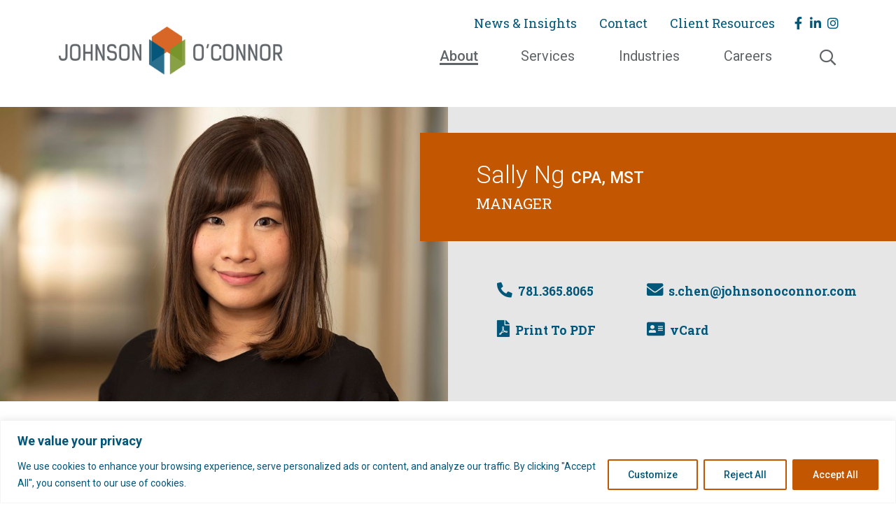

--- FILE ---
content_type: text/html; charset=utf-8
request_url: https://www.google.com/recaptcha/api2/anchor?ar=1&k=6LfHrSkUAAAAAPnKk5cT6JuKlKPzbwyTYuO8--Vr&co=aHR0cHM6Ly93d3cuam9obnNvbm9jb25ub3IuY29tOjQ0Mw..&hl=en&v=PoyoqOPhxBO7pBk68S4YbpHZ&size=invisible&anchor-ms=20000&execute-ms=30000&cb=rakah5jyxh1w
body_size: 50224
content:
<!DOCTYPE HTML><html dir="ltr" lang="en"><head><meta http-equiv="Content-Type" content="text/html; charset=UTF-8">
<meta http-equiv="X-UA-Compatible" content="IE=edge">
<title>reCAPTCHA</title>
<style type="text/css">
/* cyrillic-ext */
@font-face {
  font-family: 'Roboto';
  font-style: normal;
  font-weight: 400;
  font-stretch: 100%;
  src: url(//fonts.gstatic.com/s/roboto/v48/KFO7CnqEu92Fr1ME7kSn66aGLdTylUAMa3GUBHMdazTgWw.woff2) format('woff2');
  unicode-range: U+0460-052F, U+1C80-1C8A, U+20B4, U+2DE0-2DFF, U+A640-A69F, U+FE2E-FE2F;
}
/* cyrillic */
@font-face {
  font-family: 'Roboto';
  font-style: normal;
  font-weight: 400;
  font-stretch: 100%;
  src: url(//fonts.gstatic.com/s/roboto/v48/KFO7CnqEu92Fr1ME7kSn66aGLdTylUAMa3iUBHMdazTgWw.woff2) format('woff2');
  unicode-range: U+0301, U+0400-045F, U+0490-0491, U+04B0-04B1, U+2116;
}
/* greek-ext */
@font-face {
  font-family: 'Roboto';
  font-style: normal;
  font-weight: 400;
  font-stretch: 100%;
  src: url(//fonts.gstatic.com/s/roboto/v48/KFO7CnqEu92Fr1ME7kSn66aGLdTylUAMa3CUBHMdazTgWw.woff2) format('woff2');
  unicode-range: U+1F00-1FFF;
}
/* greek */
@font-face {
  font-family: 'Roboto';
  font-style: normal;
  font-weight: 400;
  font-stretch: 100%;
  src: url(//fonts.gstatic.com/s/roboto/v48/KFO7CnqEu92Fr1ME7kSn66aGLdTylUAMa3-UBHMdazTgWw.woff2) format('woff2');
  unicode-range: U+0370-0377, U+037A-037F, U+0384-038A, U+038C, U+038E-03A1, U+03A3-03FF;
}
/* math */
@font-face {
  font-family: 'Roboto';
  font-style: normal;
  font-weight: 400;
  font-stretch: 100%;
  src: url(//fonts.gstatic.com/s/roboto/v48/KFO7CnqEu92Fr1ME7kSn66aGLdTylUAMawCUBHMdazTgWw.woff2) format('woff2');
  unicode-range: U+0302-0303, U+0305, U+0307-0308, U+0310, U+0312, U+0315, U+031A, U+0326-0327, U+032C, U+032F-0330, U+0332-0333, U+0338, U+033A, U+0346, U+034D, U+0391-03A1, U+03A3-03A9, U+03B1-03C9, U+03D1, U+03D5-03D6, U+03F0-03F1, U+03F4-03F5, U+2016-2017, U+2034-2038, U+203C, U+2040, U+2043, U+2047, U+2050, U+2057, U+205F, U+2070-2071, U+2074-208E, U+2090-209C, U+20D0-20DC, U+20E1, U+20E5-20EF, U+2100-2112, U+2114-2115, U+2117-2121, U+2123-214F, U+2190, U+2192, U+2194-21AE, U+21B0-21E5, U+21F1-21F2, U+21F4-2211, U+2213-2214, U+2216-22FF, U+2308-230B, U+2310, U+2319, U+231C-2321, U+2336-237A, U+237C, U+2395, U+239B-23B7, U+23D0, U+23DC-23E1, U+2474-2475, U+25AF, U+25B3, U+25B7, U+25BD, U+25C1, U+25CA, U+25CC, U+25FB, U+266D-266F, U+27C0-27FF, U+2900-2AFF, U+2B0E-2B11, U+2B30-2B4C, U+2BFE, U+3030, U+FF5B, U+FF5D, U+1D400-1D7FF, U+1EE00-1EEFF;
}
/* symbols */
@font-face {
  font-family: 'Roboto';
  font-style: normal;
  font-weight: 400;
  font-stretch: 100%;
  src: url(//fonts.gstatic.com/s/roboto/v48/KFO7CnqEu92Fr1ME7kSn66aGLdTylUAMaxKUBHMdazTgWw.woff2) format('woff2');
  unicode-range: U+0001-000C, U+000E-001F, U+007F-009F, U+20DD-20E0, U+20E2-20E4, U+2150-218F, U+2190, U+2192, U+2194-2199, U+21AF, U+21E6-21F0, U+21F3, U+2218-2219, U+2299, U+22C4-22C6, U+2300-243F, U+2440-244A, U+2460-24FF, U+25A0-27BF, U+2800-28FF, U+2921-2922, U+2981, U+29BF, U+29EB, U+2B00-2BFF, U+4DC0-4DFF, U+FFF9-FFFB, U+10140-1018E, U+10190-1019C, U+101A0, U+101D0-101FD, U+102E0-102FB, U+10E60-10E7E, U+1D2C0-1D2D3, U+1D2E0-1D37F, U+1F000-1F0FF, U+1F100-1F1AD, U+1F1E6-1F1FF, U+1F30D-1F30F, U+1F315, U+1F31C, U+1F31E, U+1F320-1F32C, U+1F336, U+1F378, U+1F37D, U+1F382, U+1F393-1F39F, U+1F3A7-1F3A8, U+1F3AC-1F3AF, U+1F3C2, U+1F3C4-1F3C6, U+1F3CA-1F3CE, U+1F3D4-1F3E0, U+1F3ED, U+1F3F1-1F3F3, U+1F3F5-1F3F7, U+1F408, U+1F415, U+1F41F, U+1F426, U+1F43F, U+1F441-1F442, U+1F444, U+1F446-1F449, U+1F44C-1F44E, U+1F453, U+1F46A, U+1F47D, U+1F4A3, U+1F4B0, U+1F4B3, U+1F4B9, U+1F4BB, U+1F4BF, U+1F4C8-1F4CB, U+1F4D6, U+1F4DA, U+1F4DF, U+1F4E3-1F4E6, U+1F4EA-1F4ED, U+1F4F7, U+1F4F9-1F4FB, U+1F4FD-1F4FE, U+1F503, U+1F507-1F50B, U+1F50D, U+1F512-1F513, U+1F53E-1F54A, U+1F54F-1F5FA, U+1F610, U+1F650-1F67F, U+1F687, U+1F68D, U+1F691, U+1F694, U+1F698, U+1F6AD, U+1F6B2, U+1F6B9-1F6BA, U+1F6BC, U+1F6C6-1F6CF, U+1F6D3-1F6D7, U+1F6E0-1F6EA, U+1F6F0-1F6F3, U+1F6F7-1F6FC, U+1F700-1F7FF, U+1F800-1F80B, U+1F810-1F847, U+1F850-1F859, U+1F860-1F887, U+1F890-1F8AD, U+1F8B0-1F8BB, U+1F8C0-1F8C1, U+1F900-1F90B, U+1F93B, U+1F946, U+1F984, U+1F996, U+1F9E9, U+1FA00-1FA6F, U+1FA70-1FA7C, U+1FA80-1FA89, U+1FA8F-1FAC6, U+1FACE-1FADC, U+1FADF-1FAE9, U+1FAF0-1FAF8, U+1FB00-1FBFF;
}
/* vietnamese */
@font-face {
  font-family: 'Roboto';
  font-style: normal;
  font-weight: 400;
  font-stretch: 100%;
  src: url(//fonts.gstatic.com/s/roboto/v48/KFO7CnqEu92Fr1ME7kSn66aGLdTylUAMa3OUBHMdazTgWw.woff2) format('woff2');
  unicode-range: U+0102-0103, U+0110-0111, U+0128-0129, U+0168-0169, U+01A0-01A1, U+01AF-01B0, U+0300-0301, U+0303-0304, U+0308-0309, U+0323, U+0329, U+1EA0-1EF9, U+20AB;
}
/* latin-ext */
@font-face {
  font-family: 'Roboto';
  font-style: normal;
  font-weight: 400;
  font-stretch: 100%;
  src: url(//fonts.gstatic.com/s/roboto/v48/KFO7CnqEu92Fr1ME7kSn66aGLdTylUAMa3KUBHMdazTgWw.woff2) format('woff2');
  unicode-range: U+0100-02BA, U+02BD-02C5, U+02C7-02CC, U+02CE-02D7, U+02DD-02FF, U+0304, U+0308, U+0329, U+1D00-1DBF, U+1E00-1E9F, U+1EF2-1EFF, U+2020, U+20A0-20AB, U+20AD-20C0, U+2113, U+2C60-2C7F, U+A720-A7FF;
}
/* latin */
@font-face {
  font-family: 'Roboto';
  font-style: normal;
  font-weight: 400;
  font-stretch: 100%;
  src: url(//fonts.gstatic.com/s/roboto/v48/KFO7CnqEu92Fr1ME7kSn66aGLdTylUAMa3yUBHMdazQ.woff2) format('woff2');
  unicode-range: U+0000-00FF, U+0131, U+0152-0153, U+02BB-02BC, U+02C6, U+02DA, U+02DC, U+0304, U+0308, U+0329, U+2000-206F, U+20AC, U+2122, U+2191, U+2193, U+2212, U+2215, U+FEFF, U+FFFD;
}
/* cyrillic-ext */
@font-face {
  font-family: 'Roboto';
  font-style: normal;
  font-weight: 500;
  font-stretch: 100%;
  src: url(//fonts.gstatic.com/s/roboto/v48/KFO7CnqEu92Fr1ME7kSn66aGLdTylUAMa3GUBHMdazTgWw.woff2) format('woff2');
  unicode-range: U+0460-052F, U+1C80-1C8A, U+20B4, U+2DE0-2DFF, U+A640-A69F, U+FE2E-FE2F;
}
/* cyrillic */
@font-face {
  font-family: 'Roboto';
  font-style: normal;
  font-weight: 500;
  font-stretch: 100%;
  src: url(//fonts.gstatic.com/s/roboto/v48/KFO7CnqEu92Fr1ME7kSn66aGLdTylUAMa3iUBHMdazTgWw.woff2) format('woff2');
  unicode-range: U+0301, U+0400-045F, U+0490-0491, U+04B0-04B1, U+2116;
}
/* greek-ext */
@font-face {
  font-family: 'Roboto';
  font-style: normal;
  font-weight: 500;
  font-stretch: 100%;
  src: url(//fonts.gstatic.com/s/roboto/v48/KFO7CnqEu92Fr1ME7kSn66aGLdTylUAMa3CUBHMdazTgWw.woff2) format('woff2');
  unicode-range: U+1F00-1FFF;
}
/* greek */
@font-face {
  font-family: 'Roboto';
  font-style: normal;
  font-weight: 500;
  font-stretch: 100%;
  src: url(//fonts.gstatic.com/s/roboto/v48/KFO7CnqEu92Fr1ME7kSn66aGLdTylUAMa3-UBHMdazTgWw.woff2) format('woff2');
  unicode-range: U+0370-0377, U+037A-037F, U+0384-038A, U+038C, U+038E-03A1, U+03A3-03FF;
}
/* math */
@font-face {
  font-family: 'Roboto';
  font-style: normal;
  font-weight: 500;
  font-stretch: 100%;
  src: url(//fonts.gstatic.com/s/roboto/v48/KFO7CnqEu92Fr1ME7kSn66aGLdTylUAMawCUBHMdazTgWw.woff2) format('woff2');
  unicode-range: U+0302-0303, U+0305, U+0307-0308, U+0310, U+0312, U+0315, U+031A, U+0326-0327, U+032C, U+032F-0330, U+0332-0333, U+0338, U+033A, U+0346, U+034D, U+0391-03A1, U+03A3-03A9, U+03B1-03C9, U+03D1, U+03D5-03D6, U+03F0-03F1, U+03F4-03F5, U+2016-2017, U+2034-2038, U+203C, U+2040, U+2043, U+2047, U+2050, U+2057, U+205F, U+2070-2071, U+2074-208E, U+2090-209C, U+20D0-20DC, U+20E1, U+20E5-20EF, U+2100-2112, U+2114-2115, U+2117-2121, U+2123-214F, U+2190, U+2192, U+2194-21AE, U+21B0-21E5, U+21F1-21F2, U+21F4-2211, U+2213-2214, U+2216-22FF, U+2308-230B, U+2310, U+2319, U+231C-2321, U+2336-237A, U+237C, U+2395, U+239B-23B7, U+23D0, U+23DC-23E1, U+2474-2475, U+25AF, U+25B3, U+25B7, U+25BD, U+25C1, U+25CA, U+25CC, U+25FB, U+266D-266F, U+27C0-27FF, U+2900-2AFF, U+2B0E-2B11, U+2B30-2B4C, U+2BFE, U+3030, U+FF5B, U+FF5D, U+1D400-1D7FF, U+1EE00-1EEFF;
}
/* symbols */
@font-face {
  font-family: 'Roboto';
  font-style: normal;
  font-weight: 500;
  font-stretch: 100%;
  src: url(//fonts.gstatic.com/s/roboto/v48/KFO7CnqEu92Fr1ME7kSn66aGLdTylUAMaxKUBHMdazTgWw.woff2) format('woff2');
  unicode-range: U+0001-000C, U+000E-001F, U+007F-009F, U+20DD-20E0, U+20E2-20E4, U+2150-218F, U+2190, U+2192, U+2194-2199, U+21AF, U+21E6-21F0, U+21F3, U+2218-2219, U+2299, U+22C4-22C6, U+2300-243F, U+2440-244A, U+2460-24FF, U+25A0-27BF, U+2800-28FF, U+2921-2922, U+2981, U+29BF, U+29EB, U+2B00-2BFF, U+4DC0-4DFF, U+FFF9-FFFB, U+10140-1018E, U+10190-1019C, U+101A0, U+101D0-101FD, U+102E0-102FB, U+10E60-10E7E, U+1D2C0-1D2D3, U+1D2E0-1D37F, U+1F000-1F0FF, U+1F100-1F1AD, U+1F1E6-1F1FF, U+1F30D-1F30F, U+1F315, U+1F31C, U+1F31E, U+1F320-1F32C, U+1F336, U+1F378, U+1F37D, U+1F382, U+1F393-1F39F, U+1F3A7-1F3A8, U+1F3AC-1F3AF, U+1F3C2, U+1F3C4-1F3C6, U+1F3CA-1F3CE, U+1F3D4-1F3E0, U+1F3ED, U+1F3F1-1F3F3, U+1F3F5-1F3F7, U+1F408, U+1F415, U+1F41F, U+1F426, U+1F43F, U+1F441-1F442, U+1F444, U+1F446-1F449, U+1F44C-1F44E, U+1F453, U+1F46A, U+1F47D, U+1F4A3, U+1F4B0, U+1F4B3, U+1F4B9, U+1F4BB, U+1F4BF, U+1F4C8-1F4CB, U+1F4D6, U+1F4DA, U+1F4DF, U+1F4E3-1F4E6, U+1F4EA-1F4ED, U+1F4F7, U+1F4F9-1F4FB, U+1F4FD-1F4FE, U+1F503, U+1F507-1F50B, U+1F50D, U+1F512-1F513, U+1F53E-1F54A, U+1F54F-1F5FA, U+1F610, U+1F650-1F67F, U+1F687, U+1F68D, U+1F691, U+1F694, U+1F698, U+1F6AD, U+1F6B2, U+1F6B9-1F6BA, U+1F6BC, U+1F6C6-1F6CF, U+1F6D3-1F6D7, U+1F6E0-1F6EA, U+1F6F0-1F6F3, U+1F6F7-1F6FC, U+1F700-1F7FF, U+1F800-1F80B, U+1F810-1F847, U+1F850-1F859, U+1F860-1F887, U+1F890-1F8AD, U+1F8B0-1F8BB, U+1F8C0-1F8C1, U+1F900-1F90B, U+1F93B, U+1F946, U+1F984, U+1F996, U+1F9E9, U+1FA00-1FA6F, U+1FA70-1FA7C, U+1FA80-1FA89, U+1FA8F-1FAC6, U+1FACE-1FADC, U+1FADF-1FAE9, U+1FAF0-1FAF8, U+1FB00-1FBFF;
}
/* vietnamese */
@font-face {
  font-family: 'Roboto';
  font-style: normal;
  font-weight: 500;
  font-stretch: 100%;
  src: url(//fonts.gstatic.com/s/roboto/v48/KFO7CnqEu92Fr1ME7kSn66aGLdTylUAMa3OUBHMdazTgWw.woff2) format('woff2');
  unicode-range: U+0102-0103, U+0110-0111, U+0128-0129, U+0168-0169, U+01A0-01A1, U+01AF-01B0, U+0300-0301, U+0303-0304, U+0308-0309, U+0323, U+0329, U+1EA0-1EF9, U+20AB;
}
/* latin-ext */
@font-face {
  font-family: 'Roboto';
  font-style: normal;
  font-weight: 500;
  font-stretch: 100%;
  src: url(//fonts.gstatic.com/s/roboto/v48/KFO7CnqEu92Fr1ME7kSn66aGLdTylUAMa3KUBHMdazTgWw.woff2) format('woff2');
  unicode-range: U+0100-02BA, U+02BD-02C5, U+02C7-02CC, U+02CE-02D7, U+02DD-02FF, U+0304, U+0308, U+0329, U+1D00-1DBF, U+1E00-1E9F, U+1EF2-1EFF, U+2020, U+20A0-20AB, U+20AD-20C0, U+2113, U+2C60-2C7F, U+A720-A7FF;
}
/* latin */
@font-face {
  font-family: 'Roboto';
  font-style: normal;
  font-weight: 500;
  font-stretch: 100%;
  src: url(//fonts.gstatic.com/s/roboto/v48/KFO7CnqEu92Fr1ME7kSn66aGLdTylUAMa3yUBHMdazQ.woff2) format('woff2');
  unicode-range: U+0000-00FF, U+0131, U+0152-0153, U+02BB-02BC, U+02C6, U+02DA, U+02DC, U+0304, U+0308, U+0329, U+2000-206F, U+20AC, U+2122, U+2191, U+2193, U+2212, U+2215, U+FEFF, U+FFFD;
}
/* cyrillic-ext */
@font-face {
  font-family: 'Roboto';
  font-style: normal;
  font-weight: 900;
  font-stretch: 100%;
  src: url(//fonts.gstatic.com/s/roboto/v48/KFO7CnqEu92Fr1ME7kSn66aGLdTylUAMa3GUBHMdazTgWw.woff2) format('woff2');
  unicode-range: U+0460-052F, U+1C80-1C8A, U+20B4, U+2DE0-2DFF, U+A640-A69F, U+FE2E-FE2F;
}
/* cyrillic */
@font-face {
  font-family: 'Roboto';
  font-style: normal;
  font-weight: 900;
  font-stretch: 100%;
  src: url(//fonts.gstatic.com/s/roboto/v48/KFO7CnqEu92Fr1ME7kSn66aGLdTylUAMa3iUBHMdazTgWw.woff2) format('woff2');
  unicode-range: U+0301, U+0400-045F, U+0490-0491, U+04B0-04B1, U+2116;
}
/* greek-ext */
@font-face {
  font-family: 'Roboto';
  font-style: normal;
  font-weight: 900;
  font-stretch: 100%;
  src: url(//fonts.gstatic.com/s/roboto/v48/KFO7CnqEu92Fr1ME7kSn66aGLdTylUAMa3CUBHMdazTgWw.woff2) format('woff2');
  unicode-range: U+1F00-1FFF;
}
/* greek */
@font-face {
  font-family: 'Roboto';
  font-style: normal;
  font-weight: 900;
  font-stretch: 100%;
  src: url(//fonts.gstatic.com/s/roboto/v48/KFO7CnqEu92Fr1ME7kSn66aGLdTylUAMa3-UBHMdazTgWw.woff2) format('woff2');
  unicode-range: U+0370-0377, U+037A-037F, U+0384-038A, U+038C, U+038E-03A1, U+03A3-03FF;
}
/* math */
@font-face {
  font-family: 'Roboto';
  font-style: normal;
  font-weight: 900;
  font-stretch: 100%;
  src: url(//fonts.gstatic.com/s/roboto/v48/KFO7CnqEu92Fr1ME7kSn66aGLdTylUAMawCUBHMdazTgWw.woff2) format('woff2');
  unicode-range: U+0302-0303, U+0305, U+0307-0308, U+0310, U+0312, U+0315, U+031A, U+0326-0327, U+032C, U+032F-0330, U+0332-0333, U+0338, U+033A, U+0346, U+034D, U+0391-03A1, U+03A3-03A9, U+03B1-03C9, U+03D1, U+03D5-03D6, U+03F0-03F1, U+03F4-03F5, U+2016-2017, U+2034-2038, U+203C, U+2040, U+2043, U+2047, U+2050, U+2057, U+205F, U+2070-2071, U+2074-208E, U+2090-209C, U+20D0-20DC, U+20E1, U+20E5-20EF, U+2100-2112, U+2114-2115, U+2117-2121, U+2123-214F, U+2190, U+2192, U+2194-21AE, U+21B0-21E5, U+21F1-21F2, U+21F4-2211, U+2213-2214, U+2216-22FF, U+2308-230B, U+2310, U+2319, U+231C-2321, U+2336-237A, U+237C, U+2395, U+239B-23B7, U+23D0, U+23DC-23E1, U+2474-2475, U+25AF, U+25B3, U+25B7, U+25BD, U+25C1, U+25CA, U+25CC, U+25FB, U+266D-266F, U+27C0-27FF, U+2900-2AFF, U+2B0E-2B11, U+2B30-2B4C, U+2BFE, U+3030, U+FF5B, U+FF5D, U+1D400-1D7FF, U+1EE00-1EEFF;
}
/* symbols */
@font-face {
  font-family: 'Roboto';
  font-style: normal;
  font-weight: 900;
  font-stretch: 100%;
  src: url(//fonts.gstatic.com/s/roboto/v48/KFO7CnqEu92Fr1ME7kSn66aGLdTylUAMaxKUBHMdazTgWw.woff2) format('woff2');
  unicode-range: U+0001-000C, U+000E-001F, U+007F-009F, U+20DD-20E0, U+20E2-20E4, U+2150-218F, U+2190, U+2192, U+2194-2199, U+21AF, U+21E6-21F0, U+21F3, U+2218-2219, U+2299, U+22C4-22C6, U+2300-243F, U+2440-244A, U+2460-24FF, U+25A0-27BF, U+2800-28FF, U+2921-2922, U+2981, U+29BF, U+29EB, U+2B00-2BFF, U+4DC0-4DFF, U+FFF9-FFFB, U+10140-1018E, U+10190-1019C, U+101A0, U+101D0-101FD, U+102E0-102FB, U+10E60-10E7E, U+1D2C0-1D2D3, U+1D2E0-1D37F, U+1F000-1F0FF, U+1F100-1F1AD, U+1F1E6-1F1FF, U+1F30D-1F30F, U+1F315, U+1F31C, U+1F31E, U+1F320-1F32C, U+1F336, U+1F378, U+1F37D, U+1F382, U+1F393-1F39F, U+1F3A7-1F3A8, U+1F3AC-1F3AF, U+1F3C2, U+1F3C4-1F3C6, U+1F3CA-1F3CE, U+1F3D4-1F3E0, U+1F3ED, U+1F3F1-1F3F3, U+1F3F5-1F3F7, U+1F408, U+1F415, U+1F41F, U+1F426, U+1F43F, U+1F441-1F442, U+1F444, U+1F446-1F449, U+1F44C-1F44E, U+1F453, U+1F46A, U+1F47D, U+1F4A3, U+1F4B0, U+1F4B3, U+1F4B9, U+1F4BB, U+1F4BF, U+1F4C8-1F4CB, U+1F4D6, U+1F4DA, U+1F4DF, U+1F4E3-1F4E6, U+1F4EA-1F4ED, U+1F4F7, U+1F4F9-1F4FB, U+1F4FD-1F4FE, U+1F503, U+1F507-1F50B, U+1F50D, U+1F512-1F513, U+1F53E-1F54A, U+1F54F-1F5FA, U+1F610, U+1F650-1F67F, U+1F687, U+1F68D, U+1F691, U+1F694, U+1F698, U+1F6AD, U+1F6B2, U+1F6B9-1F6BA, U+1F6BC, U+1F6C6-1F6CF, U+1F6D3-1F6D7, U+1F6E0-1F6EA, U+1F6F0-1F6F3, U+1F6F7-1F6FC, U+1F700-1F7FF, U+1F800-1F80B, U+1F810-1F847, U+1F850-1F859, U+1F860-1F887, U+1F890-1F8AD, U+1F8B0-1F8BB, U+1F8C0-1F8C1, U+1F900-1F90B, U+1F93B, U+1F946, U+1F984, U+1F996, U+1F9E9, U+1FA00-1FA6F, U+1FA70-1FA7C, U+1FA80-1FA89, U+1FA8F-1FAC6, U+1FACE-1FADC, U+1FADF-1FAE9, U+1FAF0-1FAF8, U+1FB00-1FBFF;
}
/* vietnamese */
@font-face {
  font-family: 'Roboto';
  font-style: normal;
  font-weight: 900;
  font-stretch: 100%;
  src: url(//fonts.gstatic.com/s/roboto/v48/KFO7CnqEu92Fr1ME7kSn66aGLdTylUAMa3OUBHMdazTgWw.woff2) format('woff2');
  unicode-range: U+0102-0103, U+0110-0111, U+0128-0129, U+0168-0169, U+01A0-01A1, U+01AF-01B0, U+0300-0301, U+0303-0304, U+0308-0309, U+0323, U+0329, U+1EA0-1EF9, U+20AB;
}
/* latin-ext */
@font-face {
  font-family: 'Roboto';
  font-style: normal;
  font-weight: 900;
  font-stretch: 100%;
  src: url(//fonts.gstatic.com/s/roboto/v48/KFO7CnqEu92Fr1ME7kSn66aGLdTylUAMa3KUBHMdazTgWw.woff2) format('woff2');
  unicode-range: U+0100-02BA, U+02BD-02C5, U+02C7-02CC, U+02CE-02D7, U+02DD-02FF, U+0304, U+0308, U+0329, U+1D00-1DBF, U+1E00-1E9F, U+1EF2-1EFF, U+2020, U+20A0-20AB, U+20AD-20C0, U+2113, U+2C60-2C7F, U+A720-A7FF;
}
/* latin */
@font-face {
  font-family: 'Roboto';
  font-style: normal;
  font-weight: 900;
  font-stretch: 100%;
  src: url(//fonts.gstatic.com/s/roboto/v48/KFO7CnqEu92Fr1ME7kSn66aGLdTylUAMa3yUBHMdazQ.woff2) format('woff2');
  unicode-range: U+0000-00FF, U+0131, U+0152-0153, U+02BB-02BC, U+02C6, U+02DA, U+02DC, U+0304, U+0308, U+0329, U+2000-206F, U+20AC, U+2122, U+2191, U+2193, U+2212, U+2215, U+FEFF, U+FFFD;
}

</style>
<link rel="stylesheet" type="text/css" href="https://www.gstatic.com/recaptcha/releases/PoyoqOPhxBO7pBk68S4YbpHZ/styles__ltr.css">
<script nonce="xGqw7DFs4bEeK2CSJmsCUQ" type="text/javascript">window['__recaptcha_api'] = 'https://www.google.com/recaptcha/api2/';</script>
<script type="text/javascript" src="https://www.gstatic.com/recaptcha/releases/PoyoqOPhxBO7pBk68S4YbpHZ/recaptcha__en.js" nonce="xGqw7DFs4bEeK2CSJmsCUQ">
      
    </script></head>
<body><div id="rc-anchor-alert" class="rc-anchor-alert"></div>
<input type="hidden" id="recaptcha-token" value="[base64]">
<script type="text/javascript" nonce="xGqw7DFs4bEeK2CSJmsCUQ">
      recaptcha.anchor.Main.init("[\x22ainput\x22,[\x22bgdata\x22,\x22\x22,\[base64]/[base64]/[base64]/[base64]/[base64]/[base64]/[base64]/[base64]/[base64]/[base64]\\u003d\x22,\[base64]\x22,\x22woPCuEdjewlabWNyWcO6wo9dFRUIFFBsw6Uaw4wDwoh3D8Kiw5klEMOGwrcPwoPDjsOeCGkBABzCuClKw6nCrMKGDXQSwqpLPsOcw4TCh0vDrTUnw4kRHMOfIsKWLh/[base64]/DuksFwobDmFZYw5tSwoPCsHvDnhRHFWjDhMOaWG7Dr00dw43DqCzCmcOTasKXLQp1w5rDgkLCgV9AwrfCksOVNsODNsONwpbDr8OKeFFNPkLCt8OnIg/Dq8KRJsKUS8KaRwnCuFBxwqbDgC/ClkrDojQnwp3Dk8KUwrPDrF5YccOMw6wvFzgfwotfw6I0D8OLw603woM5Lm9xwqxHesKQw6PDjMODw6YMAsOKw7vDrsO0wqotGgHCs8KrQcKbcj/[base64]/Cv0d0OFTCk8KUem5yw6LCpMKceFFgQ8KvUGHDkMKiXGvDksK3w6x1C01HHsOuPcKNHCx5L1bDrUTCgiorw6/DkMKBwo5GSw7CiGxCGsK0w4TCrzzCkWjCmsKJUsK8wqoRIcKTJ3xfw6J/DsOJOQNqwovDr3Q+T1xGw7/Dk3Y+wowdw6MAdHw2TsKvw59Jw51iX8Ktw4YRCsK5HMKzPhTDsMOSVB1Sw6nCoMOzYA8+IyzDucOIw6R7BQgBw4oewqfDgMK/e8OBw48rw4XDq3PDl8KnwrjDjcOhVMOPTsOjw4zDv8KJVsK1YcKowrTDjA/DtnnCo0F/[base64]/Cjxssa10gCcKTw6UlwpB6w5HDg0cQFyfCohHDisKgR33DiMKzwpMkw7okwqQVw55hcMKVTlwDTMOewoHCm1E2w53Dg8OTwrlAXcKuNcOYw58UwpvCoSPCp8KAw6XCm8O2wptzw7TDqMK/Pxtmw7fCgcK1w64eesO+bwM5w6opXFrDk8OUw6wNRMOcRAx5w4LCjmBJb2tfKMO3wpvDnANLw4IZS8KFFsONwqXDnW/CpwbCocOLC8OGTzHCnMKaworCoBUNw5BIwrUpHsKewq0ISjvCkmAZfyBiQMKfwovCty9PSkAOwrnCncK4ZcOiwrbDi0fDu23ChsOuwqgjaTtDw516ScKOPcKMw4/Ds24CScKEwqthV8OKwoTDjDPDrVjCq1QeQ8O1wpMvwrsGwop4Rm/CgsOYYFEXOcK0fkcqwoAjGm7Cv8KywpEmX8KWwoFjwrPDscKAw7ABw5XCkRLCoMOZwoQFw6LDusKJwqJpwp86esK7YsKBTzsIwp/Do8OhwqPDtWbDkgRzwovDrTo8OMKeXUgpw71cwoRfIk/DvzJLwrFXwrXCs8OOwpPDnXU1JsKUwqnDv8KZMcK4bsO8wrEPw6XCucO0UcKSQMOga8KFdgjCtBBow47DvMKrw7PDtzrCg8Odw7JvFi/CuHJqwr5kZ1vCjAPDp8O+UWdPSsKvGcKdwpTDg2Ylwq/ClC7Dv1/Do8OawppxQlXCjcOpdABUw7c/[base64]/w4nCuC0AwoAzw7vCoMKyYEtzQDAuwrzDtSjCmW3CnETDqsOiMcKDw6rDsAzDmMK2VjLDvD5Iw6QSa8KGwovDv8OpA8O8wqHCjsKELVDCqFzCuhbCkV7DqCoOw5AuVsOWfsKIw7J8ccKPwrvCj8Kww5Y+K2rDlMOyNGZFIcO/dcODfQHCv0XCo8O7w5QBDm7CkC9gwqAnOcOGXnpdwp7ChMOML8KEwprCmSlIIcKQcE85ZMK3cR7DjsK1eFzDrMKnwpMSUMOKw6bDk8OnH1ItWxXDrHsWQcKwQDrCrsOXwpXCtcOiP8KCw7xAX8K+a8Kdek0aKi/DmjBtw5towoLDg8OTJ8OPTcO4e0RYUzTCmH0hwobCqU3Dtw9+f2gdw6tRbsKWw55bcCbChcOydMKWdcOvCsK7WklOShPDm2HDg8O+UsKPUcOUw4fCkT7CksKTQAQaIHbCgsKvXzUQH3o5ZMKUw5/DskzCgWTDl00CwpEiw6bDiwPCt2webMO1w6nDuGHDlcKyCBnCsghFwrDDhMO9wotawrote8OQwonDi8ORGW9KWG3CkCAPwqsRwoJ4PsKSw4PDsMORw70Aw5s9UT4oeEbCkMK9Gh/DgMODesKcV2jCnsKQw4bCrcOwHsOnwqQuaCM+wq3DicOiUWrCoMOhw5LCh8OZwrAvG8KqS28tJmJ0LcOOb8KRcsOaQSPCnR/Du8K+wr1GRSzDuMOFw5bCpjdfUMObwqZew7Npw44fwqXCikYLQzDDn0rDtMOld8O9wptTwoDDjcOcwqnDucOuIHw3RFDDr3ogwojDqQ14JMK/[base64]/DncOfw7fCgXXCgMKeP8Klwp3Di8K5ZRvDrcK/wobCjC3CsGZCw5fDiQ9dw6BIbzrCnsKZwp3DikvCpEPCp8K4wr1vw6E8w6g7wrsmwrPDmhQSKsOWKMONw4zCvylbw6R6wrUPdMOhw7DCvm/[base64]/w4ovNMKUTjdFThbDncOlYhvCr8O+wqYwwrJUw7HCp8OUwqgyVcO3w4MDPR3Cm8Kuw6QRwq87V8OswpFGMcKDwqPChUXDok3CpcKFwq9tYnsMw4N4ecKUSWQPwr0KD8O9w4zCpD9jO8KtGMK/dMKJPMOMHBbDl0TDs8KlQ8KzLBE1w7xtfX7DpcKQwoBtcMK6HcO8w7DDvi/DuDTCsFQfVcKKa8OTwojDrCTDgnhgez/CkQc6w71ow7hhw7DDsFfDm8ObHGDDlsOXwopdH8Kpwq7CpGbCusKLwooLw40DeMKhIcOXDsK9a8KxL8ODcAzCkmzCgsOnw4fDgCXCtRUUw6orFXDDg8Kuw7LDv8ORPFfDiELDhMKGwrfDkFFsXMOvw45Lw6jCghHCs8Kpw7ofwqEXKEXCuA5/cz3Cm8OXccOWIsKVwpvDkDgIU8OIwoo5w63CsnAlesOkwoM6woHDv8KDw7tBwrlCYBVtw4N3Ky7CisO8woVXw4LCuTwmw6tAaD1JA07CoG5LwoLDl8KoS8K9IMO7cgTCu8KCw6/DiMKGwq5awoweBHjDpTnDjR1fwqrDlGEFNlPDt1FBagEsw6rCicK0w6NZw67CkcOKKMOTAsKaKMKtZkhewprCgmbDhRrCpx/CrmzDusKmLMOzdEkRO21nMMOiw61PwpJkU8O4wojDtmg4CDURw5/[base64]/Cn8OxOGwaR3Elw6XCuCjCqDfCkcK4w7XDkx9Ww7lxw4cHAcO9w5XDgFc/wrwOKG9jwpkOC8O0YDvDoRg3w500w5DCsg1IGR0HwpQrKMO6GWZBDMKUWsK/FldJw6/[base64]/woAAw6Iyw7I7wqAsw5PDhSLCoDMSw5/Dr0V1LR8ndn0bwrFjMEUjUHLDhsOxw4DDjmrDpHvDizzCr0AvFV0rY8OywrXDhRJvZsOaw5JLwoDDn8KAw65IwpEfK8O0esOpFQ/CosOFw4FcM8OXw5hGwqzDnQ3DjMKsfBDCjQUAWybCmMOdc8Kzw4Mxw5jDssOdw5LDh8KpE8Ofwq1gw7HCuy7CksOKwpTDjsOAwq1jw7x4aW4Tw6kqJsK0L8Oxwroqw7HCvsOOw5IoADvCmcOfw4XCsV7DiMKmHMOMw6vDpsOYw7HDt8KDw5vDqzI/BUknL8O0YnfDnHPCmwQTAW47aMO0w6PDvMKBbMKuw445J8KLOMKAw6MIwowgP8KJw6UTw53Ckh4Dd0U2wofCiUnDv8KpG3bChcKAwr5zwrnClg/ChzQ9w4guW8KRw6B+wq45NTDCi8Kvw7AxwoHDsyTCjH9yBFTCtsOmNgIdwoclwox3bz7DszfDj8K/w5sJw5XDr0Mdw6sEwqRhNWXCjMOAwphbwowwwrYJw4htw5hzwpYjbwIwwofCjCvDjMKuwr/[base64]/wpfDkQR1LV3CqXXCuMOMGUBOw4TCrcOqw7cKwojDtX3CglHDvGfDsiJ0OwTCqcO3w4F7GsOeNFsHwq4Nw7F0w7vDvEsvQcOhwo/DgcOtwpPDvsO/ZcKXccODWsOKbMKhH8Klw77CuMOoaMK6Pmhhwq/[base64]/ClMOCb2tTd8O/GcOCcVfDtcKUHitvw48hM8KMdcO1C1p9PMOHw6DDpGJcwosNwo/CilzCnxvCjDAVOEbCpcORwqbCjMKVaUPCusOcZzcaLFYOw5PCtcKIZMKSNTbCkMO1NhZbeAcAwqM1asKJw5rCscOFwpxBdcO5I0g8wo3Cgw11X8KZwoPChl94QRxiwqrDmMO/K8OlwqnCpwgmRsKiHA/DtRLDpHhAw4spEMO6fsOew7zDuhvDu1UVOMOuwrJBQMOnw6HDtsK8wrNhb0FTwpTCs8KMXVMrWGXDkhI7a8KbQsKeJQBgw6TDtl7CpMKmd8K2UsKDIcKKTMKWcMK0wqRpwpo4O0HDn1gBJkvCkTPDvABVwpYrATVrXDoKMyzCsMKRSMKLBMKRw6zDjiDCvgTDscOEwp/DnmF7w5PCi8Olw4RdPMKue8K8woXCgGjDsz3DpGpVbMK3VQjDvk9qRMKBw7sEw6cHUcK1YTkfw5TCgyJoYQQbw7jDqsKDOR/CjsOMwqDDu8O7w5YRK3h4wp7CjMO4w4UaC8KSw6HDjsKCMsO/wq/CuMK5wrbCkEgwM8KPw4Zew6BIYsKkwpzCu8KLMDHCusOkUyHCi8K+Ai3CpcK5wqvCqn7DvRrCr8OPwohFw7vDg8O7B2nDnRLCkWXDnsOZwozDkh3DlmdQw4UHI8OwVMKiw6bDuGTDqR/[base64]/[base64]/CvcObw4p2UkM/fsO5Zi1yI3QMw6DDtMKbLFBPZlBLP8KPwrliw49ew7QewqcJw63Cml1rL8KWw4ZcecKiwqXDpCZow57Ds0/DrMKpbVjCmsOSZw4tw792w7xcw4R9WsKyX8KgDnfClMOKFsK9dCogeMOlwp42w4F4IsOifGEOwpXCjjJyBsKrCWjDlEvCvcKZw5zCu0Joe8K1EcKlJiPDo8O2OXvCucOBcDfDksKtF0/DsMKuHVrClDHDkSDCpzXDjSrDpC8Aw6fCtMObTcOiw7wtwqA+w4XCiMK/SiZfIHBRwrfDm8Odw50kwoXDpGnCsCx2Jx/CpMOAbiTDk8OOHkbDg8OGSnvDrGnDh8KMUH7DilzDjcOgwrd4dMKLDnt6w5F1wrnCu8Ouw5JmDS82w5/DhMOdOMOPw4nCisO+w49ow683Ox0aBx3DrcKMTUrDucOXwqPCgGzCgRLCpcKsPsKYw6pbwqjDtGl1PB9Sw43CsE3DqMKkw6bChjEgw68Qw7BKd8O3wofDssOHLMOswrhWw45XwoUhRFN6OgHCul7DhRjCtsO/[base64]/XiBdVcKCQMOnWmrDvTIFw70kIXfDlsO1w5DDkMOkPVBZw4DDvVwRVm3CuMKrwpXCrsOEw5rDpMKMw7HDhMOzw4FQcE/[base64]/[base64]/LBRtWj5yM3MNwq5dw5cPwr7DjsKbdsKcwofDgX8xBG9+AMKMXT7CvsKmw6rDh8OlRCbCm8KrHnDDjMOdGFXDsyY1wobCgFsFwp7DiR96IirDpcO7S3UYNyBywojDmn1ODnAzwq5TOsOzwqQWScKDwpsaw7kKdcOpwq/[base64]/DhsKKwpgtPcKEw6pGDsK7wrLCsEbCusOAwp/CsX5Kw6bCuk7CqzHCvsOSfD/DlWlBw4/ClQE/w53DnMKuw5nCnBXCtsOWw5V8woXDmBLCicOiKFIjw5XClxbDrcKDU8K2TcOYHynCs3FPeMKfdMOpDQvCvcOHw4lYL1TDi24gbMKiw6nDnMK5H8OlF8OmOcO0w6PCsRHDtRPDs8K2fcKpwpFgwrDDnwpuTk/DukjCn1BOC0ZjwoPDggbCjMOkfyXCrcO4ZsKTdcO/[base64]/DisOIIxEJIm7DlsOaw5sabMOyYMO/w6xQRMKiw4dCwpvClcO4w43Dq8KFwo3Dh1PDkjvCp3LDqcOUccKrScOCdcOPwpfDscKZImDDtUtpw7k3w44cw7fCncOEwqR3wqfDsFQ1a2EewrMrwpLDli7CkHpXwr3Ckz5pF3TDkFBjwoLCqxLDo8OqEF9DQMOzw6/CsMOgw6UdE8OZw6PCuwbDohXDhllkw50yNgF5w7prw7Mdw6AoScK4bwbCkMOHfCDCkzDCuhXCo8KfDgBuw4nDgcOlCyHDk8OGH8KLwrgxY8Oqwrk5XXRYWA8nwoDCucOsXsKgw4fDkMOaXcO6w6hAF8O0U3/ChX/CrVjChsKDw4/CozAhw5YaPcKRbMO5PMOGQ8OlUW3CnMOOw5chcSPCthY/w5HCoHQnw5cZbCR+wrQowoYbw5rCksOfZMOxW20Swqs4S8KBwrrCtcK8Y27CkD4YwqNhwpzDucOrIS/DlMO6KQXDpcKWwoTDs8OTwqXCmMKdDMOJKV7DiMOJD8KmwpcOSBnDkcO1wpUlJsKWwofDhygoRMOmJ8KPwrHCscKlHhHCrMKoPsOgw6HDnCDCkATDl8O+EAUUwofDicOLIg1Jw54vwoEJC8OYwoJoL8OLwr/DqzLCiyARBcOAw4PCkzhVw4PCrSJpw69lw60+w4p/[base64]/CvMOyCcKCwq3Dm8OzMgXCv8KwD8Oow5MIUx0eK8OOw6Ngd8KrwojDpDbDmcKmGRLDiETCvcKJB8KHwqXDgMKow7RDw6k/w5B3w4c1wofDlnQRw5rDrMOgRXl6w703wodGw40Kw4wfNcKnwrjCuTxVGcKNAMO0w47Dg8OKOg3CoGLDncOKA8OfVVbCosOSwqHDt8OecEHDtUIMwoMxw5TCumpcwo4BGwLDlsOdU8O/wqzCshA8wo4YIwXCqCnCgw0LYcKkLR3CjSrDilPDtMKMf8K/fE7Dv8KXN3sRKcKCfU3CgsK+ZMOcd8OYwpdOSCnDqsKPXcOXDcOYw7fDhMKywpjCqXbCnRhGGcKyP2vCvMKEwpQKw4rCjcOawqbCtSwuw4haworCj13DmHptRC94EcO4w77Du8OFHcKBWMO+ZsO6TAQFb0BoHsKWwpRqQ3rDpMKuwr/Co00lw6nDswpjAsKZbXTDv8Klw4nDmMOCWRJjDcOTXnvCqy0Mw4LCnsKvKMOQw5zCsynCkTrDmkPCiC3CjsO6w4LDm8Khw7sIwqbDlW3DssKkPCJdw6Imwq3CocO2wq/[base64]/DiGQdTcOEw4xUw7vCrcOATcK4w7nDmiNefzrDg8KZw6HCsD3Dh8OkZsOHLcKEbjbDtMOnwp/DkcOJwpfDjsKMBjfDghxOwqMsVsKfOcOBSgHCoDUoYBoRwrLCj1EPWwdCfcKuAMKKwqU5woEwXMKHFgjDvGfDgsKmSWrDvB54GMKawoPClHfDoMKBw5JjVBXDksOLwoHDrnIDw5TDkETDtcOIw5DCiibDohDDtsOYw4t/I8KRH8KTw4Y8VHPDhUkxSMOpwrQrwofCk3XDj0vDrsOfwobDsBDCqcKmw5vCs8KOSVtSC8KHwo/ClMOOUGzDulfCoMOHUVTDqMK0WMOEw6TDtXHDucKpw57CmwEjw51Fw57Dk8O9wq/[base64]/[base64]/CjMOoDFXDhD7Cu8O/e17Cl3ILWcKjwqrDizw/aC3CgMKLw7hJcVcuw5nDuBjDlEpMDVpIw5HCgi8GbWBoCgzCjH5cw7PDrErCvC3DnMKwwp/[base64]/DmMO5w5nDhsKNwrHDg1wwwojCtcKCw4d0OMKTwrNTw6nCvGXCtcK0wqPCkFkMw4kHwo3CuRHDssKMw6J+PMOSw63DoMOvWzfCkwNvwpLCtHN3LMOFwoo0bWvDs8KFf07CtcOQVsK6C8OmOMKpY1rCmMO+wo7Cs8K0w5jCqHVowrNDw49owrctY8KWwo8BfW/[base64]/wooUwptLEQ9jbcOewo7DuE8dw5jDqcOPTcKSw5jCgcKswrHDsMOewpHDgsKHwpzDnj3DvGzDqMKSwqBfUMKrwoNvGk7DjBUtHAPCpsOkU8KQU8O/w4HDlhVuJsKzMErCicKyUcOywoEywqEmwqtlJcK/[base64]/DgsK2SVA7w7TDoMOowqFKwpUBwp8dMmTDtW3DnsOVwrDDl8KQw6xyw7TCtm3CnyRlw5PCm8KNXGFjw5kfw6/ClU0Fa8OYZcOkV8KQEMOmwrXCsFDDucOpw7bDt0VPBMKtBcKiK23ChVpBecKDfsKFwpfDtn4+eCfDo8KZwonDucOzwrMyJVvDtCnCqwIHP104wrZKHMKuw6PDn8Ohw5/DgcOAw7XCh8O/G8KDw6ssAMKIDjcaZ2nCocO3w5oCw4Isw7M0fcOAwqbDlQNswqI+b3l/w6tJw6JIXcK0bsOHwp7CgMKYwq4Ow7/CosKqw6nDu8O7SWrDpynDoU02dC0hHGnCosOjRsKyRMKHJMOCOcOOd8OSJsKuw4nDlBlyU8KXVjgew5nCmRrDk8O4wrHCvBzDhBs/w6EgwozCtGQ1wp/CtMKgwobDo2fDlGvDuSXCumsxw5nCp2AoHcKsXw3DqsOrP8KEw7/CjQUYR8K6AUDCvTnCsh08w5NMw47CqwPDumHDsEjCohV/dMOGA8KpAsOofVLDl8OTwppjw4DDu8Oww4rDocOvwpvCn8OzwoDDmsOww5oxVkklF3bDvcKgOiErwpo+w6R1w4HCphHCpMK/[base64]/wpMYaMKZfMO0wrnCs8OWwrR5wpE5A8Kpwr/CosO4DMKHw5MrFMO6wrdWQiTDjRfDqsKYSMOoM8OYwpPDmgE0fcOzUcOqwqxhw4UIw7hPw5l5IcOEf0nCj155w7IsHH8jFUbCk8K/wpcRccOjw4XDq8OKw6l6WCNDCcOSw61aw71nJiIuG0DClcKkJHHDp8O8w4FYVXLDgcOowrXDpm/[base64]/w5pCw4fCjU0cH8K4wrorw5Y7w6jCiUwxEmvCtMOxZwwVw5PCjcOVwobCl1HDncKfNUVZPklywqEhwp/Dlx7CkWo8wr1sTnTCnMKRasONcsKkwqLDisK2woHCmibDuks/w4LDrsKkwo5YYcKLFknClMO4UEXDvA1QwrB2wqUmQyPCmHVgw4bCu8Ksw6Ufw7wkwoPCjVl1WcK4wrUOwqZAwogQeHXCimzCsAlrw6bCmsKCw7rCpnMiwoJ3OQ3CkT3Ds8KmRMO1wrXDvDrCksO6wrMSw6EKwohQUkvCqG9wI8OZwrtfU0fDgsOlwrt0w49/CcK1UcO+JQVOwoB2w4t3w6cxw7VUw7U/wonDkMORMcO4bcKFwrxvfsO+X8Knw64iwq3Cu8OuwoXDp3zDlMKyaAsUdcKowrvDicOeEcO8wpXCllsEw4IJw4tiw5bDoE/[base64]/CrlfCgcOGwpzCtU7ClcKVwqXCj3PDl2nCrcOvw5/[base64]/DtjARw4RSw7bDksOXwrPCh0fDlsO0wqxBRAw2C3vCsnBXZCXDthjDlFRGdsKHwpvDvG/Cl2ZHP8K+w41MCMKLPQXCtMKCwpxyLsK/[base64]/CmcOAXlQiKHsZKGgiRcKjw4tvKBVneMO4ccOaNcKRw5Mxd0slHw96w4TCicOCRw4LOCzCkcK4wqQ7wqrDpixDwrg2XAhkDMKEwr9XLsKLBT4VwoLDksK1wpc9wqgsw4wpPsOMw5nCuMOaOMKsSWBKwobDv8Ozw47CoVjDihnDl8KqFcOVclEDw4rCv8K/wqMCMF9cwp7DqEnCqsOQWcKDwphKWzzDiyTCq0xDwoZSLjlNw4B3w4/[base64]/[base64]/Cph3CiMKQw5zCsgsIWcOLw57ChcOeOHbDvsO1wpwrwr7DtMOcAsOCw5bCmMKTwrvCgcO9woPCrsOFfcOCwq/DkG5kYW7CuMKjw6/CtsOXEzMNMsK4S3tNwrkNw6/DlsOMw7PCm1vCvH8Cw5ptccKiL8O2UsKnwq87wqzDlXw3w7tgw4TCu8Ktw4pIw4lfwpLDrMO8QnIJw6ldFMKeGcO3fsOEHyzCiAJeZ8Odwq3DlcK/wqgjwpFYwqVmwok/[base64]/CtcKzw7vCocOWAwQQw5xaFcOFwrLCs2sbZcOAfcOXa8OnwpjCosKww7DCtEEUT8K+H8KaRHpXwozDvMONL8KaRsO1RUMbw7LCkgksYipowrHChTDDm8Kqw4LDtSDCoMOACR7CosKENMKTwqrCqnBCW8KvA8KCesO7PsO2w6DCkn/Cq8KUcF0uwqNxK8OwCW83G8KpC8OZw4HDp8K0w63CucO6L8K4cBZTw4TCh8KPw7xcwrvCoEnClMO1w4bCi1PCmE/DonMqw7nCqnZ0w4DDsivDmnB9wqrDunHDm8OJVETCiMOPwqlzK8KSNH0VRsKiw64zw4PCm8Kiw7bCgB8bQcOHw5fDhcKMwpR7wrxxRcK1aWjDjG3DisOUwpLChMK/[base64]/CoiBwccOJawfCmXE0w7bDt8Kqwpk+NVvCkQAWA8K9TsO+wovDgDrCkFDDiMOWScKSw4rDhMO6w7VkE1jDncKMf8KSw5t0K8OFw5gcwrXCmsKDNMKKw5AJw6hkQMOYd33Ds8OxwoFGw5HCpcK6w6/DqMO2HTvDg8KIJUvCpFHCrRbClcKjw7FwRMOEfl1sGCFnP1cTw53CvC4cw7TDhWTDscOlwp4cw47DqX8fIR/DpUE1DxfDhzRpw48AARHChsOQwrTCrQNXw7I5w5vDosKAw5LDrXfDscOAwrgsw6HCvsOZRcOCGS0Fw6gJN8KFIMKbYChqcMKawrHDtjXCm1YJw6kLFsOew57Dm8O3w4p4a8Oiw7/CgkXCtVIWWmoaw4JIDX7CncKew7xObzVHegUcwpRTwqsVD8KoQDZYwrIhw4RtWjHDvcOxwoBcw7vDjkdyccOlZWVuR8Onw7DDp8OhJcKGNsO9R8KFw54WEG9fwqpKB0HCkAbCscKRw64mwpBrwqB5KXbDuMO+UgQhw4nDgsKywqZ1wp/DnMOhwopBcwt7w4Amw5nCgcKFWMO3w7VZacK6w4lLB8OiwphMCj/Dh17Cg3jDhcKLa8OkwqPDtDZXw6Evw78Iw4tMw5NKw7Vmwps1w6/CoCDCsWXCkiDChUtowpp+ScKowpdqLmVyHihdw4piwq0swrXCumJ7QcK1WcK1W8OUw4LDmmVBDsOXwrrCu8K8w6/CrMKzw4nCpXBdwpxhAwbCi8KTw5pGE8OtZmtuwrEsa8O9w4/CqWUTwr7Cj0zDtsOhw5oYPjLDgMK+woc7ch3Di8KOKsOuUsOzw7MIw7FtbRDCgsOVBsOzZcOYbXPCsA4Yw5PDrcODEkHCs0fCoQRdw6nCtDAGKcO8OMO9woDCvGB2wo3ClEvDgXbCh0DDiknDoDPCnMKLwo8MBMK3Qk/[base64]/w4DDtzjDpcK/wqlGPsOyO14RN8O/CkDDsn0mVsOxF8KkwrZpHcOUwonDjjcXLlUrw7gpw5PDscOowovDqcKWSR9UZsKTw74pwq/DklhDUsK5wprCqcOTRjYeNMOiw5wcwq3CssKLa27ChUbDhMKYw4Jrw67Do8K3WsKLFQTDtcKCPHLCisOBwo/CmsOQw6kbw5DCjcKMUcKsV8KyVnvDg8KNVcKPwpRYVkZYw7LDtMOII0UZA8OawrBNwp/[base64]/E8KeEcK8E39VeMKjXMOHA8Kyw7dKF8OZwpbDjMODUk3ClXfDjMKEOcKxwqw+wrLCi8ONw6/CusKoJUvDocOqJVfDn8K2w7LCocK2ZXLCk8KDccKfwrUNw6DCscKNVxfCgFx5QsK3wqLCpg/Cm38ETkLCvsKPZ1nCmCfCgMO5VXRhOFLCpgfCucKTIDTDnXPCtMOrXsO9woMMw7bDuMO6wrdSw47CvgEewqjCmCjCigXCoMONw4oFbTLCvMKZw5XCoxbDrcK9V8OwwpYUOsKYF2nCt8KVwpPDrUrDhkdqw4E/[base64]/DhsOLD8KBd1oNEA3Dv8OXPlnCsnLClkrDt3p+wp3DoMOsWcOLw57Dg8Kyw43DtWIbw7TDqwPDvyjCiSN8w5kgw7zDgcKDwrPDtcODbcKgw6LDvcO8wr3DoURnaBDDqMKebsORwo1SR2Rrw51vDmHCucOtw57Do8O/aXHCnz7DoU7CmcOHwqEeVSDDncOJwq8Dw53Dg2MtHcK/w6M6AxrCqFYewr/Co8OpEMKga8Kzw6cxTMOCw7/DhMK+w5JWYsOVw6zDoRlqYMK0wqXCmHrDhsKJS1MfZMOnAMKVw7lVKMKswqosZ3oQw6kPwqUjw6fCpQTDqcK/HHM9wq0/w5kawooxw41YHsKESsK9c8OzwqUMw7QVwo7DlGB+woxaw7vCmCDCniQvUxQkw6dJL8KHwpzDo8OjwozDisKpw6U1wqxnw5A0w60kw4jCgHbCt8K4CMKUSllvKMKuwqVHb8OAMCJyVMOTYyfCqQ0GwosASMKbBk/CkwnCpsKXMcOgw53DtlTCpRHDv1lhBcOww5DDnGJbQm7Co8KvNsK9w5Auw7Nkw5LCncKAG3QyJVxeEcKgScOaHsOIR8KiUzBBVj5pwqUkPsKFQcKsZsO6wonDt8OPw6U0wonClTocwpcbw7XCkMKsZsKsDm8dwp7DvzATemlsWAIyw6NsdcKtw6XCgz/CnnXCvF1iBcOZJsOLw4XDscK0fj7Dt8KaUFXDjcOLF8OVMH0CMcOmw5PDpMKdw6LDvU7CqsOoTsKrw6TDi8KkRMKuMMKAw5B6K0UJw4jClH/CpMKbb0rDj3rCvm4Vw6rDjT1DAsKFwpLDqU3DpxBDw68/wq/[base64]/w7Q3K8OYwrBPOlrDhsOFw4AiZlgOwp/CnHsmD30nwr9SUMKlZcOpM28HXcOgPAfDs33Cpz8bHQBAD8OMw6XCsxNpw6UEF0Mzw6dXZU/ChCXCiMOJOkdBQMO2L8O5woUiwqLCscKFUE5Nw5HDnW5bwqs4DMOeXQM4aSglacKfw5nDl8OTwpjClMOow6Newp8MViXCp8K/b1PDjCkewpI4Q8KDwpjDjMKgw5DDjcKvw4gKwpVcw5XCmcK4dMKSwojDlXpcZlbCmcOOw656w4s2wrgewqzCqB4cWBxiAERuZcOyFcOmUsKmwoDCgcK0T8Ofw5pgw5phw68cMgLCkjAmSg/CtDTDqcKGwqbCvW5FcsOEw7zCscONTsK0w47CinU7w7bCu3daw4RnCcO8KHnCrHh4Y8O5JMOJJcK+w6oUwooLbMORw5fCs8OQQHXDq8KWw4TCtsK8w7t/[base64]/[base64]/Ch8OTT8KjAFhycsOqw5XDtsOmw4nDuMKsw5LCicOCNsKGVxHCvlfCj8OZwrbCvcK/w7rCusKQScOcw6UuXX90A2bDhMOBL8OQwrh6w7Muw4bDhMONwrQywpfCmsKQWsOowoN2wrFmSMOleSbDuHfCsXsUw4jCnsOhTy7CqVVKAHzCvMOJd8Ozw48Hw7bCucOweRlYGcKaI21aFcOAa2bDojt+w4LCrUxVwp/CiA7Chz8bwqMOwpLDo8O0wqPCnxUEfcOAT8KmMSJCfiTDgRTCqcKywpvDtDh4w5LDg8OsMsKBKMKWdsKTwqvCikXDmMObw5pow490w4rChhXCoSEUFMOxw7XCkcKQwo8zRsOEwrnCu8OMFw/CqzHCqTnDg38kam/Dp8OLwpR9DkvDrXdrGXAqwotow5/CjzBSasOEw5hCJ8K0SGAFw4UOUsKMw4sawrl4FER+EcOrw715J1nDtMKvV8Knw6sCXcO4wqA9bGbDr27ClD/[base64]/CmAZIwq3DtQDCpDvDrMKlZcKeakfCjcODw63Di23DqhEDw5pbwpzCssOpVcKkA8KLKMOawpRCwqw2wp8ZwrZsw4nDnUjDtMKGwqTDscKrw4nDkcOvw4tfJSjDlU9xw60jacOZwrM/WMOUfTF0wrQOwrpawqzDml3DrA7DgULDmGAfGSpiN8KoWz3CmcO4wqxec8OmRsOgwoLDjGPCmMOZTMKrw6ERwr4eWRMMw6FGwrE/HcOUYsOOeGdiwozDksOnwpbCiMOjS8Oqw6fDvsOsX8K7KAnDpQ/DnkzCui7DksOgwqfDhMO7w4/[base64]/DjhvDj1Qfwp1taMO+VlrChsK2w6tbBsO4EEbCh1IDw5fDpsKZfcK8woJyW8OZwrlTTsOkw61hEMKLecO2UClswpPDuRnDrsOLC8KywrvCuMKlwrBqw43ClW/CuMO2w4fChH3CpcKYwq10wpvClRQDwr9mEEzCoMKowrPCh3Ahf8OYHcKicwsnOh3ClcOCw5LCksKywrdlwp7DvMKJfjhnwrLCl2vCgsKDwqwfEMK7w5XDncKLMVvDmMKFVHrCmjo+wq/DkCIbw7FRwpUqw7cHw4vDmcKUFsKyw7BLXxEyAsOJw4NXwoQXezweAQ/[base64]/[base64]/[base64]/w7jCoMOqRmDCr3N2MsKbJMKaworCimlzHy46QMODc8KdWMKewoljwoXCqMKjF3rCkMOYwo1hwqg1w4XCmVgFw7UCRTMzw4TCrHUoJUUKw7/DhE9NZFPCo8OnSBvCm8Kuwo8LwolRVcOTRxB3SMOZBWJVw5VawpwEw6zDocK2woYxHX9bw6tcNMORwpPCtn5hSDhsw7UZK1vCtcKYwqscwqhFwqXDrsKrwr0XwrlcwobDgsORw6DCkxTDlsO4bS9GXW0rwpQDwqJof8KQw7zDlFxfZQLDpcOWwr5lwoN2TMKtw6RrdW/ClRsTwqEqwpbCkAHDtDoqw5/DpyrCvy/[base64]/DucOwwrLDiT3CtsK2QsOQUkARQHzDvx3Cr8KbS8KdHMKzewtFEiJGw7o/wqbCmMOOOsK0PcKIw6AiRiZMw5ZFIy7ClRxZOwfDtSvCpMO6wqjCr8OAwoZYBHvDg8KFw47DrX0qwooVFMKMw5fDhx3ChAtWPsKYw5ofI1YAW8OsM8K5DzDCnCfDgAQ2w7zDhmQmw67DlwQvw4TDhAsXdBksBG/Cj8KUUk9ZccOOUFIFwq14MjArZFxxHV0ew6zCnMKJwqbDrmzDky9Bwp9mw7vCi17Cm8OFw4g8LCwPO8OpwprDhARrw4DDqMKdanPCmcOhD8K+w7Qtwo/[base64]/DrMKkw5/[base64]/CjGFew4wNw4tPAMKcFMKZwp43RsOgwoggwpgxZMOUwoYMRmzDoMOYwo95w4U0XcOlEcOswozDicO9XyMgaQPClV/[base64]/SsK/w6zCtcKhw5/Cr8KLw5pawpdgwoTDnkXCk8Ozw4XCvxHCpsKxwowqZ8O2HxvCjMKKLcKMbsKLwrHDoBvCgsKHR8KNLVctw5/Dl8KZw6EdGMKgw6/CugnDtMKXPsKEw5Jhw7LCqMOswpPClTcvw7snw5HDssOFOsKrw7fCgcKLZsOkGxVSw7dewr95wr3DtzvCocOlIj0Mw43DpsKlVH4Gw77Cl8Khw7wAwpjDj8O6w6bDhGtGT1XCnhlfw6rDjMOSRG3CrMOIR8OuPsOwwq/Cnhd5wqnDglUGGRjDmMOuST1gUQ0AwoJDw5kpL8KEKsOlbQMkCxLDj8KJfzQAwo4UwrVXHsOTdn8awo/Dow5lw4nCnXpjwp/[base64]/[base64]/CniFmcsK7w4NuK8OXMmwMwo3Du8KRKFpjXcOyCsK6wqzCjQ/CigwvF2FfwpDCnG3DmWfDmzRVNAYKw43ClFDDo8O0w743w7JfBnoww5INCW9QYMOMwpcfw6oew7dXw5rCv8Kdw57DkkXCoyfCpsOVWW9BaETCtMOqw7DCuh/DtQFoWhHCjMOQT8OrwrF6RMKmwqjDtcKiJsOoZcOJwoN1w4pGw4VqwpXCk3PDmUowRsKgw7dYw4hKIlQcw58qwoXDucO7wrHDhk97QsKzw77Cs3NvwqjDv8OqTcOKZEPCixfCgg3CssKDDWnDhsOyLMOnw7NLThcEahDCvMO8RCjDsVo4JDN/JUjCp1LDvsKvQsOLJ8KPXWLDsi3CvWfDrUwewpsjX8OAXcOWwrPCtXgaUW/CkMKvKSNcw6Ztw7kQw7s4YwEvwrEvEFvCpxrCrkNIw4bDp8KPwoBPw6TDrcO6O0I0VsKHacO/[base64]/[base64]/L8Kowq/DsHHCv8OBSMOcwpjChRbDo8OuwpV/wrt4w6JGZcOUdX/DscKuwqDCh8ONw4dBw68qfkDCmW0RGcOBw7HCsD/Dp8OkL8KhS8K1w6ohwr/CgQDDkFBpdsKtGMO8CEhpH8KOf8Oewro7M8OPem/DkcKXw4nDt8ONcG/DmhJTEMKbcQTDl8ONw5MJw7liJypWRMOneMKbwrvDvMOtw7rCncOhw7TCoHnDpcOgw7ldGTrCmU/[base64]/DicKVwrPDkH18w4TDhcKhbsOgNsKVw5vDvsOEWMOpcTo6SAzDjDsuw6p6w5jDrEzDqhvCscOPwp7DiDDDtMOOYDXDrFFswrQgOcOuOV7Du0DClCh5BcO5VxrChCk3wpPCpgYXw6/CgA/[base64]/wqPDl1RTwqsEBsOBwp3DkcOvWsO3e8K0Zx7CucKTZMOow5E9w7hTJkQydsK3wr7ClWbDq0DDp2jDjcO0wodNwqpswqLCpX15JABVw591emvCnSsWExzCpT/DsTdpPUMuGHHCk8OACsO5JsOdw4nCuhvDrcK5BsKfwr9AesOic0rCvMKlM0hpKcOjJhjDp8O0dyXCjMK3w5/DiMOiDcKPA8KCPn16BhDDucKbOhHCqsOAw6XCosOURSbCvSEsCcKrF13CpMO9w7AUB8Kpw4JaO8KfEsK6w5zDqsKewo3DscOnw5ZWM8Kjw7FgdjE8wrI\\u003d\x22],null,[\x22conf\x22,null,\x226LfHrSkUAAAAAPnKk5cT6JuKlKPzbwyTYuO8--Vr\x22,0,null,null,null,0,[16,21,125,63,73,95,87,41,43,42,83,102,105,109,121],[1017145,913],0,null,null,null,null,0,null,0,null,700,1,null,0,\[base64]/76lBhnEnQkZnOKMAhmv8xEZ\x22,0,0,null,null,1,null,0,1,null,null,null,0],\x22https://www.johnsonoconnor.com:443\x22,null,[3,1,1],null,null,null,0,3600,[\x22https://www.google.com/intl/en/policies/privacy/\x22,\x22https://www.google.com/intl/en/policies/terms/\x22],\x22PH3rrofkY+NLQ9ATL5CVPsNFUXDLYRouLSkDh/5Cj8k\\u003d\x22,0,0,null,1,1768623174757,0,0,[7,57],null,[42,169,19],\x22RC-Yoncg89SmLk69g\x22,null,null,null,null,null,\x220dAFcWeA4Jn0QIOTgkNEpvS--WP9EUh6ENz1lsPd4GDHv8-0VyIzVjpOrJ3410BIUg60PFNUgtKtpfffI1b0h6URKfVrqKvKpHTQ\x22,1768705974774]");
    </script></body></html>

--- FILE ---
content_type: text/css
request_url: https://www.johnsonoconnor.com/wp-content/themes/johnsonoconnor/css/theme.min.css?ver=1.1.0.1692888123
body_size: 56620
content:
@charset "UTF-8";/*!
 * Bootstrap  v5.2.1 (https://getbootstrap.com/)
 * Copyright 2011-2022 The Bootstrap Authors
 * Copyright 2011-2022 Twitter, Inc.
 * Licensed under MIT (https://github.com/twbs/bootstrap/blob/main/LICENSE)
 */:root{--bs-blue:#00577A;--bs-indigo:#6610f2;--bs-purple:#6f42c1;--bs-pink:#d63384;--bs-red:#D76627;--bs-orange:#C35600;--bs-yellow:#ffc107;--bs-green:#78972C;--bs-teal:#20c997;--bs-cyan:#0dcaf0;--bs-black:#000;--bs-white:#FFFFFF;--bs-gray:#6c757d;--bs-gray-dark:#5F6468;--bs-gray-100:#f8f9fa;--bs-gray-200:#E6E6E6;--bs-gray-300:#dee2e6;--bs-gray-400:#ced4da;--bs-gray-500:#adb5bd;--bs-gray-600:#6c757d;--bs-gray-700:#495057;--bs-gray-800:#5F6468;--bs-gray-900:#212529;--bs-primary:#00577A;--bs-secondary:#C35600;--bs-success:#78972C;--bs-info:#0dcaf0;--bs-warning:#ffc107;--bs-danger:#D76627;--bs-light:#f8f9fa;--bs-dark:#212529;--bs-primary-rgb:0,87,122;--bs-secondary-rgb:195,86,0;--bs-success-rgb:120,151,44;--bs-info-rgb:13,202,240;--bs-warning-rgb:255,193,7;--bs-danger-rgb:215,102,39;--bs-light-rgb:248,249,250;--bs-dark-rgb:33,37,41;--bs-white-rgb:255,255,255;--bs-black-rgb:0,0,0;--bs-body-color-rgb:95,100,104;--bs-body-bg-rgb:255,255,255;--bs-font-sans-serif:"Roboto",sans-serif;--bs-font-monospace:SFMono-Regular,Menlo,Monaco,Consolas,"Liberation Mono","Courier New",monospace;--bs-gradient:linear-gradient(180deg, rgba(255, 255, 255, 0.15), rgba(255, 255, 255, 0));--bs-body-font-family:var(--bs-font-sans-serif);--bs-body-font-size:calc(0.4376875rem + 0.99975vw);--bs-body-font-weight:400;--bs-body-line-height:1.4210526316;--bs-body-color:#5F6468;--bs-body-bg:#FFFFFF;--bs-border-width:1px;--bs-border-style:solid;--bs-border-color:#dee2e6;--bs-border-color-translucent:rgba(0, 0, 0, 0.175);--bs-border-radius:0.375rem;--bs-border-radius-sm:0.25rem;--bs-border-radius-lg:0.5rem;--bs-border-radius-xl:1rem;--bs-border-radius-2xl:2rem;--bs-border-radius-pill:50rem;--bs-link-color:#00577A;--bs-link-hover-color:#C35600;--bs-code-color:#d63384;--bs-highlight-bg:#fff3cd}@media (min-width:1200px){:root{--bs-body-font-size:1.1875rem}}*,::after,::before{box-sizing:border-box}@media (prefers-reduced-motion:no-preference){:root{scroll-behavior:smooth}}body{margin:0;font-family:var(--bs-body-font-family);font-size:var(--bs-body-font-size);font-weight:var(--bs-body-font-weight);line-height:var(--bs-body-line-height);color:var(--bs-body-color);text-align:var(--bs-body-text-align);background-color:var(--bs-body-bg);-webkit-text-size-adjust:100%;-webkit-tap-highlight-color:transparent}hr{margin:1rem 0;color:inherit;border:0;border-top:1px solid;opacity:.25}.h1,.h2,.h3,.h4,.h5,.h6,h1,h2,h3,h4,h5,h6{margin-top:0;margin-bottom:.5rem;font-family:"Roboto Slab",serif;font-weight:700;line-height:1.2;color:#00577a}.h1,h1{font-size:calc(.5376875rem + 2.19975vw)}@media (min-width:1200px){.h1,h1{font-size:2.1875rem}}.h2,h2{font-size:calc(.4751875rem + 1.44975vw)}@media (min-width:1200px){.h2,h2{font-size:1.5625rem}}.h3,h3{font-size:calc(.4626875rem + 1.29975vw)}@media (min-width:1200px){.h3,h3{font-size:1.4375rem}}.h4,h4{font-size:calc(.4564375rem + 1.22475vw)}@media (min-width:1200px){.h4,h4{font-size:1.375rem}}.h5,h5{font-size:calc(.4501875rem + 1.14975vw)}@media (min-width:1200px){.h5,h5{font-size:1.3125rem}}.h6,h6{font-size:calc(.4439375rem + 1.07475vw)}@media (min-width:1200px){.h6,h6{font-size:1.25rem}}p{margin-top:0;margin-bottom:1rem}abbr[title]{-webkit-text-decoration:underline dotted;text-decoration:underline dotted;cursor:help;-webkit-text-decoration-skip-ink:none;text-decoration-skip-ink:none}address{margin-bottom:1rem;font-style:normal;line-height:inherit}ol,ul{padding-left:2rem}dl,ol,ul{margin-top:0;margin-bottom:1rem}ol ol,ol ul,ul ol,ul ul{margin-bottom:0}dt{font-weight:700}dd{margin-bottom:.5rem;margin-left:0}blockquote{margin:0 0 1rem}b,strong{font-weight:bolder}.small,small{font-size:.875em}.mark,mark{padding:.1875em;background-color:var(--bs-highlight-bg)}sub,sup{position:relative;font-size:.75em;line-height:0;vertical-align:baseline}sub{bottom:-.25em}sup{top:-.5em}a{color:var(--bs-link-color);text-decoration:underline}a:hover{color:var(--bs-link-hover-color)}a:not([href]):not([class]),a:not([href]):not([class]):hover{color:inherit;text-decoration:none}code,kbd,pre,samp{font-family:var(--bs-font-monospace);font-size:1em}pre{display:block;margin-top:0;margin-bottom:1rem;overflow:auto;font-size:.875em}pre code{font-size:inherit;color:inherit;word-break:normal}code{font-size:.875em;color:var(--bs-code-color);word-wrap:break-word}a>code{color:inherit}kbd{padding:.1875rem .375rem;font-size:.875em;color:var(--bs-body-bg);background-color:var(--bs-body-color);border-radius:.25rem}kbd kbd{padding:0;font-size:1em}figure{margin:0 0 1rem}img,svg{vertical-align:middle}table{caption-side:bottom;border-collapse:collapse}caption{padding-top:.5rem;padding-bottom:.5rem;color:#6c757d;text-align:left}th{text-align:inherit;text-align:-webkit-match-parent}tbody,td,tfoot,th,thead,tr{border-color:inherit;border-style:solid;border-width:0}label{display:inline-block}button{border-radius:0}button:focus:not(:focus-visible){outline:0}button,input,optgroup,select,textarea{margin:0;font-family:inherit;font-size:inherit;line-height:inherit}button,select{text-transform:none}[role=button]{cursor:pointer}select{word-wrap:normal}select:disabled{opacity:1}[list]:not([type=date]):not([type=datetime-local]):not([type=month]):not([type=week]):not([type=time])::-webkit-calendar-picker-indicator{display:none!important}[type=button],[type=reset],[type=submit],button{-webkit-appearance:button}[type=button]:not(:disabled),[type=reset]:not(:disabled),[type=submit]:not(:disabled),button:not(:disabled){cursor:pointer}::-moz-focus-inner{padding:0;border-style:none}textarea{resize:vertical}fieldset{min-width:0;padding:0;margin:0;border:0}legend{float:left;width:100%;padding:0;margin-bottom:.5rem;font-size:calc(.4689375rem + 1.37475vw);line-height:inherit}@media (min-width:1200px){legend{font-size:1.5rem}}legend+*{clear:left}::-webkit-datetime-edit-day-field,::-webkit-datetime-edit-fields-wrapper,::-webkit-datetime-edit-hour-field,::-webkit-datetime-edit-minute,::-webkit-datetime-edit-month-field,::-webkit-datetime-edit-text,::-webkit-datetime-edit-year-field{padding:0}::-webkit-inner-spin-button{height:auto}[type=search]{outline-offset:-2px;-webkit-appearance:textfield}::-webkit-search-decoration{-webkit-appearance:none}::-webkit-color-swatch-wrapper{padding:0}::file-selector-button{font:inherit;-webkit-appearance:button}output{display:inline-block}iframe{border:0}summary{display:list-item;cursor:pointer}progress{vertical-align:baseline}[hidden]{display:none!important}.lead{font-size:calc(.467375rem + 1.356vw);font-weight:300}@media (min-width:1200px){.lead{font-size:1.484375rem}}.display-1{font-size:calc(.8189375rem + 5.57475vw);font-weight:300;line-height:1.2}@media (min-width:1200px){.display-1{font-size:5rem}}.display-2{font-size:calc(.7689375rem + 4.97475vw);font-weight:300;line-height:1.2}@media (min-width:1200px){.display-2{font-size:4.5rem}}.display-3{font-size:calc(.7189375rem + 4.37475vw);font-weight:300;line-height:1.2}@media (min-width:1200px){.display-3{font-size:4rem}}.display-4{font-size:calc(.6689375rem + 3.77475vw);font-weight:300;line-height:1.2}@media (min-width:1200px){.display-4{font-size:3.5rem}}.display-5{font-size:calc(.6189375rem + 3.17475vw);font-weight:300;line-height:1.2}@media (min-width:1200px){.display-5{font-size:3rem}}.display-6{font-size:calc(.5689375rem + 2.57475vw);font-weight:300;line-height:1.2}@media (min-width:1200px){.display-6{font-size:2.5rem}}.list-unstyled{padding-left:0;list-style:none}.list-inline{padding-left:0;list-style:none}.list-inline-item{display:inline-block}.list-inline-item:not(:last-child){margin-right:.5rem}.initialism{font-size:.875em;text-transform:uppercase}.blockquote,.wp-block-quote{margin-bottom:1rem;font-size:calc(.467375rem + 1.356vw)}@media (min-width:1200px){.blockquote,.wp-block-quote{font-size:1.484375rem}}.blockquote>:last-child,.wp-block-quote>:last-child{margin-bottom:0}.blockquote-footer,.wp-block-quote cite{margin-top:-1rem;margin-bottom:1rem;font-size:.875em;color:#6c757d}.blockquote-footer::before,.wp-block-quote cite::before{content:"— "}.img-fluid{max-width:100%;height:auto}.img-thumbnail{padding:.25rem;background-color:#fff;border:1px solid var(--bs-border-color);border-radius:.375rem;max-width:100%;height:auto}.figure,.wp-block-image>figure,figure.wp-block-image{display:inline-block}.figure-img,.wp-block-image>figure img,figure.wp-block-image img{margin-bottom:.5rem;line-height:1}.figure-caption,.wp-block-image>figure figcaption,figure.wp-block-image figcaption{font-size:calc(.4251875rem + .84975vw);color:#5f6468}@media (min-width:1200px){.figure-caption,.wp-block-image>figure figcaption,figure.wp-block-image figcaption{font-size:1.0625rem}}.container,.container-fluid,.container-lg,.container-md,.container-sm,.container-xl,.container-xxl{--bs-gutter-x:84px;--bs-gutter-y:0;width:100%;padding-right:calc(var(--bs-gutter-x) * .5);padding-left:calc(var(--bs-gutter-x) * .5);margin-right:auto;margin-left:auto}@media (min-width:576px){.container,.container-sm{max-width:540px}}@media (min-width:768px){.container,.container-md,.container-sm{max-width:720px}}@media (min-width:992px){.container,.container-lg,.container-md,.container-sm{max-width:960px}}@media (min-width:1200px){.container,.container-lg,.container-md,.container-sm,.container-xl{max-width:1140px}}@media (min-width:1400px){.container,.container-lg,.container-md,.container-sm,.container-xl,.container-xxl{max-width:1680px}}.row{--bs-gutter-x:40px;--bs-gutter-y:0;display:flex;flex-wrap:wrap;margin-top:calc(-1 * var(--bs-gutter-y));margin-right:calc(-.5 * var(--bs-gutter-x));margin-left:calc(-.5 * var(--bs-gutter-x))}.row>*{flex-shrink:0;width:100%;max-width:100%;padding-right:calc(var(--bs-gutter-x) * .5);padding-left:calc(var(--bs-gutter-x) * .5);margin-top:var(--bs-gutter-y)}.col{flex:1 0 0%}.row-cols-auto>*{flex:0 0 auto;width:auto}.row-cols-1>*{flex:0 0 auto;width:100%}.row-cols-2>*{flex:0 0 auto;width:50%}.row-cols-3>*{flex:0 0 auto;width:33.3333333333%}.row-cols-4>*{flex:0 0 auto;width:25%}.row-cols-5>*{flex:0 0 auto;width:20%}.row-cols-6>*{flex:0 0 auto;width:16.6666666667%}.col-auto{flex:0 0 auto;width:auto}.col-1{flex:0 0 auto;width:8.33333333%}.col-2{flex:0 0 auto;width:16.66666667%}.col-3{flex:0 0 auto;width:25%}.col-4{flex:0 0 auto;width:33.33333333%}.col-5{flex:0 0 auto;width:41.66666667%}.col-6{flex:0 0 auto;width:50%}.col-7{flex:0 0 auto;width:58.33333333%}.col-8{flex:0 0 auto;width:66.66666667%}.col-9{flex:0 0 auto;width:75%}.col-10{flex:0 0 auto;width:83.33333333%}.col-11{flex:0 0 auto;width:91.66666667%}.col-12{flex:0 0 auto;width:100%}.offset-1{margin-left:8.33333333%}.offset-2{margin-left:16.66666667%}.offset-3{margin-left:25%}.offset-4{margin-left:33.33333333%}.offset-5{margin-left:41.66666667%}.offset-6{margin-left:50%}.offset-7{margin-left:58.33333333%}.offset-8{margin-left:66.66666667%}.offset-9{margin-left:75%}.offset-10{margin-left:83.33333333%}.offset-11{margin-left:91.66666667%}.g-0,.gx-0{--bs-gutter-x:0}.g-0,.gy-0{--bs-gutter-y:0}.g-1,.gx-1{--bs-gutter-x:0.25rem}.g-1,.gy-1{--bs-gutter-y:0.25rem}.g-2,.gx-2{--bs-gutter-x:0.5rem}.g-2,.gy-2{--bs-gutter-y:0.5rem}.g-3,.gx-3{--bs-gutter-x:1rem}.g-3,.gy-3{--bs-gutter-y:1rem}.g-4,.gx-4{--bs-gutter-x:1.5rem}.g-4,.gy-4{--bs-gutter-y:1.5rem}.g-5,.gx-5{--bs-gutter-x:3rem}.g-5,.gy-5{--bs-gutter-y:3rem}@media (min-width:576px){.col-sm{flex:1 0 0%}.row-cols-sm-auto>*{flex:0 0 auto;width:auto}.row-cols-sm-1>*{flex:0 0 auto;width:100%}.row-cols-sm-2>*{flex:0 0 auto;width:50%}.row-cols-sm-3>*{flex:0 0 auto;width:33.3333333333%}.row-cols-sm-4>*{flex:0 0 auto;width:25%}.row-cols-sm-5>*{flex:0 0 auto;width:20%}.row-cols-sm-6>*{flex:0 0 auto;width:16.6666666667%}.col-sm-auto{flex:0 0 auto;width:auto}.col-sm-1{flex:0 0 auto;width:8.33333333%}.col-sm-2{flex:0 0 auto;width:16.66666667%}.col-sm-3{flex:0 0 auto;width:25%}.col-sm-4{flex:0 0 auto;width:33.33333333%}.col-sm-5{flex:0 0 auto;width:41.66666667%}.col-sm-6{flex:0 0 auto;width:50%}.col-sm-7{flex:0 0 auto;width:58.33333333%}.col-sm-8{flex:0 0 auto;width:66.66666667%}.col-sm-9{flex:0 0 auto;width:75%}.col-sm-10{flex:0 0 auto;width:83.33333333%}.col-sm-11{flex:0 0 auto;width:91.66666667%}.col-sm-12{flex:0 0 auto;width:100%}.offset-sm-0{margin-left:0}.offset-sm-1{margin-left:8.33333333%}.offset-sm-2{margin-left:16.66666667%}.offset-sm-3{margin-left:25%}.offset-sm-4{margin-left:33.33333333%}.offset-sm-5{margin-left:41.66666667%}.offset-sm-6{margin-left:50%}.offset-sm-7{margin-left:58.33333333%}.offset-sm-8{margin-left:66.66666667%}.offset-sm-9{margin-left:75%}.offset-sm-10{margin-left:83.33333333%}.offset-sm-11{margin-left:91.66666667%}.g-sm-0,.gx-sm-0{--bs-gutter-x:0}.g-sm-0,.gy-sm-0{--bs-gutter-y:0}.g-sm-1,.gx-sm-1{--bs-gutter-x:0.25rem}.g-sm-1,.gy-sm-1{--bs-gutter-y:0.25rem}.g-sm-2,.gx-sm-2{--bs-gutter-x:0.5rem}.g-sm-2,.gy-sm-2{--bs-gutter-y:0.5rem}.g-sm-3,.gx-sm-3{--bs-gutter-x:1rem}.g-sm-3,.gy-sm-3{--bs-gutter-y:1rem}.g-sm-4,.gx-sm-4{--bs-gutter-x:1.5rem}.g-sm-4,.gy-sm-4{--bs-gutter-y:1.5rem}.g-sm-5,.gx-sm-5{--bs-gutter-x:3rem}.g-sm-5,.gy-sm-5{--bs-gutter-y:3rem}}@media (min-width:768px){.col-md{flex:1 0 0%}.row-cols-md-auto>*{flex:0 0 auto;width:auto}.row-cols-md-1>*{flex:0 0 auto;width:100%}.row-cols-md-2>*{flex:0 0 auto;width:50%}.row-cols-md-3>*{flex:0 0 auto;width:33.3333333333%}.row-cols-md-4>*{flex:0 0 auto;width:25%}.row-cols-md-5>*{flex:0 0 auto;width:20%}.row-cols-md-6>*{flex:0 0 auto;width:16.6666666667%}.col-md-auto{flex:0 0 auto;width:auto}.col-md-1{flex:0 0 auto;width:8.33333333%}.col-md-2{flex:0 0 auto;width:16.66666667%}.col-md-3{flex:0 0 auto;width:25%}.col-md-4{flex:0 0 auto;width:33.33333333%}.col-md-5{flex:0 0 auto;width:41.66666667%}.col-md-6{flex:0 0 auto;width:50%}.col-md-7{flex:0 0 auto;width:58.33333333%}.col-md-8{flex:0 0 auto;width:66.66666667%}.col-md-9{flex:0 0 auto;width:75%}.col-md-10{flex:0 0 auto;width:83.33333333%}.col-md-11{flex:0 0 auto;width:91.66666667%}.col-md-12{flex:0 0 auto;width:100%}.offset-md-0{margin-left:0}.offset-md-1{margin-left:8.33333333%}.offset-md-2{margin-left:16.66666667%}.offset-md-3{margin-left:25%}.offset-md-4{margin-left:33.33333333%}.offset-md-5{margin-left:41.66666667%}.offset-md-6{margin-left:50%}.offset-md-7{margin-left:58.33333333%}.offset-md-8{margin-left:66.66666667%}.offset-md-9{margin-left:75%}.offset-md-10{margin-left:83.33333333%}.offset-md-11{margin-left:91.66666667%}.g-md-0,.gx-md-0{--bs-gutter-x:0}.g-md-0,.gy-md-0{--bs-gutter-y:0}.g-md-1,.gx-md-1{--bs-gutter-x:0.25rem}.g-md-1,.gy-md-1{--bs-gutter-y:0.25rem}.g-md-2,.gx-md-2{--bs-gutter-x:0.5rem}.g-md-2,.gy-md-2{--bs-gutter-y:0.5rem}.g-md-3,.gx-md-3{--bs-gutter-x:1rem}.g-md-3,.gy-md-3{--bs-gutter-y:1rem}.g-md-4,.gx-md-4{--bs-gutter-x:1.5rem}.g-md-4,.gy-md-4{--bs-gutter-y:1.5rem}.g-md-5,.gx-md-5{--bs-gutter-x:3rem}.g-md-5,.gy-md-5{--bs-gutter-y:3rem}}@media (min-width:992px){.col-lg{flex:1 0 0%}.row-cols-lg-auto>*{flex:0 0 auto;width:auto}.row-cols-lg-1>*{flex:0 0 auto;width:100%}.row-cols-lg-2>*{flex:0 0 auto;width:50%}.row-cols-lg-3>*{flex:0 0 auto;width:33.3333333333%}.row-cols-lg-4>*{flex:0 0 auto;width:25%}.row-cols-lg-5>*{flex:0 0 auto;width:20%}.row-cols-lg-6>*{flex:0 0 auto;width:16.6666666667%}.col-lg-auto{flex:0 0 auto;width:auto}.col-lg-1{flex:0 0 auto;width:8.33333333%}.col-lg-2{flex:0 0 auto;width:16.66666667%}.col-lg-3{flex:0 0 auto;width:25%}.col-lg-4{flex:0 0 auto;width:33.33333333%}.col-lg-5{flex:0 0 auto;width:41.66666667%}.col-lg-6{flex:0 0 auto;width:50%}.col-lg-7{flex:0 0 auto;width:58.33333333%}.col-lg-8{flex:0 0 auto;width:66.66666667%}.col-lg-9{flex:0 0 auto;width:75%}.col-lg-10{flex:0 0 auto;width:83.33333333%}.col-lg-11{flex:0 0 auto;width:91.66666667%}.col-lg-12{flex:0 0 auto;width:100%}.offset-lg-0{margin-left:0}.offset-lg-1{margin-left:8.33333333%}.offset-lg-2{margin-left:16.66666667%}.offset-lg-3{margin-left:25%}.offset-lg-4{margin-left:33.33333333%}.offset-lg-5{margin-left:41.66666667%}.offset-lg-6{margin-left:50%}.offset-lg-7{margin-left:58.33333333%}.offset-lg-8{margin-left:66.66666667%}.offset-lg-9{margin-left:75%}.offset-lg-10{margin-left:83.33333333%}.offset-lg-11{margin-left:91.66666667%}.g-lg-0,.gx-lg-0{--bs-gutter-x:0}.g-lg-0,.gy-lg-0{--bs-gutter-y:0}.g-lg-1,.gx-lg-1{--bs-gutter-x:0.25rem}.g-lg-1,.gy-lg-1{--bs-gutter-y:0.25rem}.g-lg-2,.gx-lg-2{--bs-gutter-x:0.5rem}.g-lg-2,.gy-lg-2{--bs-gutter-y:0.5rem}.g-lg-3,.gx-lg-3{--bs-gutter-x:1rem}.g-lg-3,.gy-lg-3{--bs-gutter-y:1rem}.g-lg-4,.gx-lg-4{--bs-gutter-x:1.5rem}.g-lg-4,.gy-lg-4{--bs-gutter-y:1.5rem}.g-lg-5,.gx-lg-5{--bs-gutter-x:3rem}.g-lg-5,.gy-lg-5{--bs-gutter-y:3rem}}@media (min-width:1200px){.col-xl{flex:1 0 0%}.row-cols-xl-auto>*{flex:0 0 auto;width:auto}.row-cols-xl-1>*{flex:0 0 auto;width:100%}.row-cols-xl-2>*{flex:0 0 auto;width:50%}.row-cols-xl-3>*{flex:0 0 auto;width:33.3333333333%}.row-cols-xl-4>*{flex:0 0 auto;width:25%}.row-cols-xl-5>*{flex:0 0 auto;width:20%}.row-cols-xl-6>*{flex:0 0 auto;width:16.6666666667%}.col-xl-auto{flex:0 0 auto;width:auto}.col-xl-1{flex:0 0 auto;width:8.33333333%}.col-xl-2{flex:0 0 auto;width:16.66666667%}.col-xl-3{flex:0 0 auto;width:25%}.col-xl-4{flex:0 0 auto;width:33.33333333%}.col-xl-5{flex:0 0 auto;width:41.66666667%}.col-xl-6{flex:0 0 auto;width:50%}.col-xl-7{flex:0 0 auto;width:58.33333333%}.col-xl-8{flex:0 0 auto;width:66.66666667%}.col-xl-9{flex:0 0 auto;width:75%}.col-xl-10{flex:0 0 auto;width:83.33333333%}.col-xl-11{flex:0 0 auto;width:91.66666667%}.col-xl-12{flex:0 0 auto;width:100%}.offset-xl-0{margin-left:0}.offset-xl-1{margin-left:8.33333333%}.offset-xl-2{margin-left:16.66666667%}.offset-xl-3{margin-left:25%}.offset-xl-4{margin-left:33.33333333%}.offset-xl-5{margin-left:41.66666667%}.offset-xl-6{margin-left:50%}.offset-xl-7{margin-left:58.33333333%}.offset-xl-8{margin-left:66.66666667%}.offset-xl-9{margin-left:75%}.offset-xl-10{margin-left:83.33333333%}.offset-xl-11{margin-left:91.66666667%}.g-xl-0,.gx-xl-0{--bs-gutter-x:0}.g-xl-0,.gy-xl-0{--bs-gutter-y:0}.g-xl-1,.gx-xl-1{--bs-gutter-x:0.25rem}.g-xl-1,.gy-xl-1{--bs-gutter-y:0.25rem}.g-xl-2,.gx-xl-2{--bs-gutter-x:0.5rem}.g-xl-2,.gy-xl-2{--bs-gutter-y:0.5rem}.g-xl-3,.gx-xl-3{--bs-gutter-x:1rem}.g-xl-3,.gy-xl-3{--bs-gutter-y:1rem}.g-xl-4,.gx-xl-4{--bs-gutter-x:1.5rem}.g-xl-4,.gy-xl-4{--bs-gutter-y:1.5rem}.g-xl-5,.gx-xl-5{--bs-gutter-x:3rem}.g-xl-5,.gy-xl-5{--bs-gutter-y:3rem}}@media (min-width:1400px){.col-xxl{flex:1 0 0%}.row-cols-xxl-auto>*{flex:0 0 auto;width:auto}.row-cols-xxl-1>*{flex:0 0 auto;width:100%}.row-cols-xxl-2>*{flex:0 0 auto;width:50%}.row-cols-xxl-3>*{flex:0 0 auto;width:33.3333333333%}.row-cols-xxl-4>*{flex:0 0 auto;width:25%}.row-cols-xxl-5>*{flex:0 0 auto;width:20%}.row-cols-xxl-6>*{flex:0 0 auto;width:16.6666666667%}.col-xxl-auto{flex:0 0 auto;width:auto}.col-xxl-1{flex:0 0 auto;width:8.33333333%}.col-xxl-2{flex:0 0 auto;width:16.66666667%}.col-xxl-3{flex:0 0 auto;width:25%}.col-xxl-4{flex:0 0 auto;width:33.33333333%}.col-xxl-5{flex:0 0 auto;width:41.66666667%}.col-xxl-6{flex:0 0 auto;width:50%}.col-xxl-7{flex:0 0 auto;width:58.33333333%}.col-xxl-8{flex:0 0 auto;width:66.66666667%}.col-xxl-9{flex:0 0 auto;width:75%}.col-xxl-10{flex:0 0 auto;width:83.33333333%}.col-xxl-11{flex:0 0 auto;width:91.66666667%}.col-xxl-12{flex:0 0 auto;width:100%}.offset-xxl-0{margin-left:0}.offset-xxl-1{margin-left:8.33333333%}.offset-xxl-2{margin-left:16.66666667%}.offset-xxl-3{margin-left:25%}.offset-xxl-4{margin-left:33.33333333%}.offset-xxl-5{margin-left:41.66666667%}.offset-xxl-6{margin-left:50%}.offset-xxl-7{margin-left:58.33333333%}.offset-xxl-8{margin-left:66.66666667%}.offset-xxl-9{margin-left:75%}.offset-xxl-10{margin-left:83.33333333%}.offset-xxl-11{margin-left:91.66666667%}.g-xxl-0,.gx-xxl-0{--bs-gutter-x:0}.g-xxl-0,.gy-xxl-0{--bs-gutter-y:0}.g-xxl-1,.gx-xxl-1{--bs-gutter-x:0.25rem}.g-xxl-1,.gy-xxl-1{--bs-gutter-y:0.25rem}.g-xxl-2,.gx-xxl-2{--bs-gutter-x:0.5rem}.g-xxl-2,.gy-xxl-2{--bs-gutter-y:0.5rem}.g-xxl-3,.gx-xxl-3{--bs-gutter-x:1rem}.g-xxl-3,.gy-xxl-3{--bs-gutter-y:1rem}.g-xxl-4,.gx-xxl-4{--bs-gutter-x:1.5rem}.g-xxl-4,.gy-xxl-4{--bs-gutter-y:1.5rem}.g-xxl-5,.gx-xxl-5{--bs-gutter-x:3rem}.g-xxl-5,.gy-xxl-5{--bs-gutter-y:3rem}}.table,.wp-block-table table{--bs-table-color:var(--bs-body-color);--bs-table-bg:transparent;--bs-table-border-color:var(--bs-border-color);--bs-table-accent-bg:transparent;--bs-table-striped-color:var(--bs-body-color);--bs-table-striped-bg:rgba(0, 0, 0, 0.05);--bs-table-active-color:var(--bs-body-color);--bs-table-active-bg:rgba(0, 0, 0, 0.1);--bs-table-hover-color:var(--bs-body-color);--bs-table-hover-bg:rgba(0, 0, 0, 0.075);width:100%;margin-bottom:1rem;color:var(--bs-table-color);vertical-align:top;border-color:var(--bs-table-border-color)}.table>:not(caption)>*>*,.wp-block-table table>:not(caption)>*>*{padding:.5rem .5rem;background-color:var(--bs-table-bg);border-bottom-width:1px;box-shadow:inset 0 0 0 9999px var(--bs-table-accent-bg)}.table>tbody,.wp-block-table table>tbody{vertical-align:inherit}.table>thead,.wp-block-table table>thead{vertical-align:bottom}.table-group-divider{border-top:2px solid currentcolor}.caption-top{caption-side:top}.table-sm>:not(caption)>*>*{padding:.25rem .25rem}.table-bordered>:not(caption)>*,.wp-block-table table>:not(caption)>*{border-width:1px 0}.table-bordered>:not(caption)>*>*,.wp-block-table table>:not(caption)>*>*{border-width:0 1px}.table-borderless>:not(caption)>*>*{border-bottom-width:0}.table-borderless>:not(:first-child){border-top-width:0}.table-striped>tbody>tr:nth-of-type(odd)>*{--bs-table-accent-bg:var(--bs-table-striped-bg);color:var(--bs-table-striped-color)}.table-striped-columns>:not(caption)>tr>:nth-child(2n){--bs-table-accent-bg:var(--bs-table-striped-bg);color:var(--bs-table-striped-color)}.table-active{--bs-table-accent-bg:var(--bs-table-active-bg);color:var(--bs-table-active-color)}.table-hover>tbody>tr:hover>*{--bs-table-accent-bg:var(--bs-table-hover-bg);color:var(--bs-table-hover-color)}.table-primary{--bs-table-color:#000;--bs-table-bg:#ccdde4;--bs-table-border-color:#b8c7cd;--bs-table-striped-bg:#c2d2d9;--bs-table-striped-color:#000;--bs-table-active-bg:#b8c7cd;--bs-table-active-color:#000;--bs-table-hover-bg:#bdccd3;--bs-table-hover-color:#000;color:var(--bs-table-color);border-color:var(--bs-table-border-color)}.table-secondary{--bs-table-color:#000;--bs-table-bg:#f3ddcc;--bs-table-border-color:#dbc7b8;--bs-table-striped-bg:#e7d2c2;--bs-table-striped-color:#000;--bs-table-active-bg:#dbc7b8;--bs-table-active-color:#000;--bs-table-hover-bg:#e1ccbd;--bs-table-hover-color:#000;color:var(--bs-table-color);border-color:var(--bs-table-border-color)}.table-success{--bs-table-color:#000;--bs-table-bg:#e4ead5;--bs-table-border-color:#cdd3c0;--bs-table-striped-bg:#d9deca;--bs-table-striped-color:#000;--bs-table-active-bg:#cdd3c0;--bs-table-active-color:#000;--bs-table-hover-bg:#d3d8c5;--bs-table-hover-color:#000;color:var(--bs-table-color);border-color:var(--bs-table-border-color)}.table-info{--bs-table-color:#000;--bs-table-bg:#cff4fc;--bs-table-border-color:#badce3;--bs-table-striped-bg:#c5e8ef;--bs-table-striped-color:#000;--bs-table-active-bg:#badce3;--bs-table-active-color:#000;--bs-table-hover-bg:#bfe2e9;--bs-table-hover-color:#000;color:var(--bs-table-color);border-color:var(--bs-table-border-color)}.table-warning{--bs-table-color:#000;--bs-table-bg:#fff3cd;--bs-table-border-color:#e6dbb9;--bs-table-striped-bg:#f2e7c3;--bs-table-striped-color:#000;--bs-table-active-bg:#e6dbb9;--bs-table-active-color:#000;--bs-table-hover-bg:#ece1be;--bs-table-hover-color:#000;color:var(--bs-table-color);border-color:var(--bs-table-border-color)}.table-danger{--bs-table-color:#000;--bs-table-bg:#f7e0d4;--bs-table-border-color:#decabf;--bs-table-striped-bg:#ebd5c9;--bs-table-striped-color:#000;--bs-table-active-bg:#decabf;--bs-table-active-color:#000;--bs-table-hover-bg:#e4cfc4;--bs-table-hover-color:#000;color:var(--bs-table-color);border-color:var(--bs-table-border-color)}.table-light{--bs-table-color:#000;--bs-table-bg:#f8f9fa;--bs-table-border-color:#dfe0e1;--bs-table-striped-bg:#ecedee;--bs-table-striped-color:#000;--bs-table-active-bg:#dfe0e1;--bs-table-active-color:#000;--bs-table-hover-bg:#e5e6e7;--bs-table-hover-color:#000;color:var(--bs-table-color);border-color:var(--bs-table-border-color)}.table-dark{--bs-table-color:#FFFFFF;--bs-table-bg:#212529;--bs-table-border-color:#373b3e;--bs-table-striped-bg:#2c3034;--bs-table-striped-color:#FFFFFF;--bs-table-active-bg:#373b3e;--bs-table-active-color:#FFFFFF;--bs-table-hover-bg:#323539;--bs-table-hover-color:#FFFFFF;color:var(--bs-table-color);border-color:var(--bs-table-border-color)}.table-responsive{overflow-x:auto;-webkit-overflow-scrolling:touch}@media (max-width:575.98px){.table-responsive-sm{overflow-x:auto;-webkit-overflow-scrolling:touch}}@media (max-width:767.98px){.table-responsive-md{overflow-x:auto;-webkit-overflow-scrolling:touch}}@media (max-width:991.98px){.table-responsive-lg{overflow-x:auto;-webkit-overflow-scrolling:touch}}@media (max-width:1199.98px){.table-responsive-xl{overflow-x:auto;-webkit-overflow-scrolling:touch}}@media (max-width:1399.98px){.table-responsive-xxl{overflow-x:auto;-webkit-overflow-scrolling:touch}}.form-label{margin-bottom:.5rem}.col-form-label{padding-top:.84375rem;padding-bottom:.84375rem;margin-bottom:0;font-size:inherit;line-height:1.4210526316}.col-form-label-lg{padding-top:.5rem;padding-bottom:.5rem;font-size:calc(.467375rem + 1.356vw)}@media (min-width:1200px){.col-form-label-lg{font-size:1.484375rem}}.col-form-label-sm{padding-top:.25rem;padding-bottom:.25rem;font-size:calc(.42284375rem + .821625vw)}@media (min-width:1200px){.col-form-label-sm{font-size:1.0390625rem}}.form-text{margin-top:.25rem;font-size:.875em;color:#6c757d}.form-control,.widget_archive select,.widget_categories select,.wpcf7 .wpcf7-validation-errors,.wpcf7 input[type=color],.wpcf7 input[type=date],.wpcf7 input[type=datetime-local],.wpcf7 input[type=datetime],.wpcf7 input[type=email],.wpcf7 input[type=file],.wpcf7 input[type=month],.wpcf7 input[type=number],.wpcf7 input[type=range],.wpcf7 input[type=search],.wpcf7 input[type=tel],.wpcf7 input[type=text],.wpcf7 input[type=time],.wpcf7 input[type=url],.wpcf7 input[type=week],.wpcf7 select,.wpcf7 textarea{display:block;width:100%;padding:.84375rem 1rem;font-size:calc(.4376875rem + .99975vw);font-weight:400;line-height:1.4210526316;color:#5f6468;background-color:#e6e6e6;background-clip:padding-box;border:0 solid transparent;-webkit-appearance:none;-moz-appearance:none;appearance:none;border-radius:0;transition:border-color .15s ease-in-out,box-shadow .15s ease-in-out}@media (min-width:1200px){.form-control,.widget_archive select,.widget_categories select,.wpcf7 .wpcf7-validation-errors,.wpcf7 input[type=color],.wpcf7 input[type=date],.wpcf7 input[type=datetime-local],.wpcf7 input[type=datetime],.wpcf7 input[type=email],.wpcf7 input[type=file],.wpcf7 input[type=month],.wpcf7 input[type=number],.wpcf7 input[type=range],.wpcf7 input[type=search],.wpcf7 input[type=tel],.wpcf7 input[type=text],.wpcf7 input[type=time],.wpcf7 input[type=url],.wpcf7 input[type=week],.wpcf7 select,.wpcf7 textarea{font-size:1.1875rem}}.form-control[type=file],.widget_archive select[type=file],.widget_categories select[type=file],.wpcf7 [type=file].wpcf7-validation-errors,.wpcf7 input[type=file],.wpcf7 select[type=file],.wpcf7 textarea[type=file]{overflow:hidden}.form-control[type=file]:not(:disabled):not([readonly]),.widget_archive select[type=file]:not(:disabled):not([readonly]),.widget_categories select[type=file]:not(:disabled):not([readonly]),.wpcf7 [type=file].wpcf7-validation-errors:not(:disabled):not([readonly]),.wpcf7 input[type=file]:not(:disabled):not([readonly]),.wpcf7 select[type=file]:not(:disabled):not([readonly]),.wpcf7 textarea[type=file]:not(:disabled):not([readonly]){cursor:pointer}.form-control:focus,.widget_archive select:focus,.widget_categories select:focus,.wpcf7 .wpcf7-validation-errors:focus,.wpcf7 input[type=color]:focus,.wpcf7 input[type=date]:focus,.wpcf7 input[type=datetime-local]:focus,.wpcf7 input[type=datetime]:focus,.wpcf7 input[type=email]:focus,.wpcf7 input[type=file]:focus,.wpcf7 input[type=month]:focus,.wpcf7 input[type=number]:focus,.wpcf7 input[type=range]:focus,.wpcf7 input[type=search]:focus,.wpcf7 input[type=tel]:focus,.wpcf7 input[type=text]:focus,.wpcf7 input[type=time]:focus,.wpcf7 input[type=url]:focus,.wpcf7 input[type=week]:focus,.wpcf7 select:focus,.wpcf7 textarea:focus{color:#5f6468;background-color:#e6e6e6;border-color:#80abbd;outline:0;box-shadow:0 0 0 .25rem rgba(0,87,122,.25)}.form-control::-webkit-date-and-time-value,.widget_archive select::-webkit-date-and-time-value,.widget_categories select::-webkit-date-and-time-value,.wpcf7 .wpcf7-validation-errors::-webkit-date-and-time-value,.wpcf7 input[type=color]::-webkit-date-and-time-value,.wpcf7 input[type=date]::-webkit-date-and-time-value,.wpcf7 input[type=datetime-local]::-webkit-date-and-time-value,.wpcf7 input[type=datetime]::-webkit-date-and-time-value,.wpcf7 input[type=email]::-webkit-date-and-time-value,.wpcf7 input[type=file]::-webkit-date-and-time-value,.wpcf7 input[type=month]::-webkit-date-and-time-value,.wpcf7 input[type=number]::-webkit-date-and-time-value,.wpcf7 input[type=range]::-webkit-date-and-time-value,.wpcf7 input[type=search]::-webkit-date-and-time-value,.wpcf7 input[type=tel]::-webkit-date-and-time-value,.wpcf7 input[type=text]::-webkit-date-and-time-value,.wpcf7 input[type=time]::-webkit-date-and-time-value,.wpcf7 input[type=url]::-webkit-date-and-time-value,.wpcf7 input[type=week]::-webkit-date-and-time-value,.wpcf7 select::-webkit-date-and-time-value,.wpcf7 textarea::-webkit-date-and-time-value{height:1.4210526316em}.form-control::-moz-placeholder,.widget_archive select::-moz-placeholder,.widget_categories select::-moz-placeholder,.wpcf7 .wpcf7-validation-errors::-moz-placeholder,.wpcf7 input[type=color]::-moz-placeholder,.wpcf7 input[type=date]::-moz-placeholder,.wpcf7 input[type=datetime-local]::-moz-placeholder,.wpcf7 input[type=datetime]::-moz-placeholder,.wpcf7 input[type=email]::-moz-placeholder,.wpcf7 input[type=file]::-moz-placeholder,.wpcf7 input[type=month]::-moz-placeholder,.wpcf7 input[type=number]::-moz-placeholder,.wpcf7 input[type=range]::-moz-placeholder,.wpcf7 input[type=search]::-moz-placeholder,.wpcf7 input[type=tel]::-moz-placeholder,.wpcf7 input[type=text]::-moz-placeholder,.wpcf7 input[type=time]::-moz-placeholder,.wpcf7 input[type=url]::-moz-placeholder,.wpcf7 input[type=week]::-moz-placeholder,.wpcf7 select::-moz-placeholder,.wpcf7 textarea::-moz-placeholder{color:#6c757d;opacity:1}.form-control::placeholder,.widget_archive select::placeholder,.widget_categories select::placeholder,.wpcf7 .wpcf7-validation-errors::placeholder,.wpcf7 input[type=color]::placeholder,.wpcf7 input[type=date]::placeholder,.wpcf7 input[type=datetime-local]::placeholder,.wpcf7 input[type=datetime]::placeholder,.wpcf7 input[type=email]::placeholder,.wpcf7 input[type=file]::placeholder,.wpcf7 input[type=month]::placeholder,.wpcf7 input[type=number]::placeholder,.wpcf7 input[type=range]::placeholder,.wpcf7 input[type=search]::placeholder,.wpcf7 input[type=tel]::placeholder,.wpcf7 input[type=text]::placeholder,.wpcf7 input[type=time]::placeholder,.wpcf7 input[type=url]::placeholder,.wpcf7 input[type=week]::placeholder,.wpcf7 select::placeholder,.wpcf7 textarea::placeholder{color:#6c757d;opacity:1}.form-control:disabled,.widget_archive select:disabled,.widget_categories select:disabled,.wpcf7 .wpcf7-validation-errors:disabled,.wpcf7 input[type=color]:disabled,.wpcf7 input[type=date]:disabled,.wpcf7 input[type=datetime-local]:disabled,.wpcf7 input[type=datetime]:disabled,.wpcf7 input[type=email]:disabled,.wpcf7 input[type=file]:disabled,.wpcf7 input[type=month]:disabled,.wpcf7 input[type=number]:disabled,.wpcf7 input[type=range]:disabled,.wpcf7 input[type=search]:disabled,.wpcf7 input[type=tel]:disabled,.wpcf7 input[type=text]:disabled,.wpcf7 input[type=time]:disabled,.wpcf7 input[type=url]:disabled,.wpcf7 input[type=week]:disabled,.wpcf7 select:disabled,.wpcf7 textarea:disabled{background-color:#e6e6e6;opacity:1}.form-control::file-selector-button,.widget_archive select::file-selector-button,.widget_categories select::file-selector-button,.wpcf7 .wpcf7-validation-errors::file-selector-button,.wpcf7 input[type=color]::file-selector-button,.wpcf7 input[type=date]::file-selector-button,.wpcf7 input[type=datetime-local]::file-selector-button,.wpcf7 input[type=datetime]::file-selector-button,.wpcf7 input[type=email]::file-selector-button,.wpcf7 input[type=file]::file-selector-button,.wpcf7 input[type=month]::file-selector-button,.wpcf7 input[type=number]::file-selector-button,.wpcf7 input[type=range]::file-selector-button,.wpcf7 input[type=search]::file-selector-button,.wpcf7 input[type=tel]::file-selector-button,.wpcf7 input[type=text]::file-selector-button,.wpcf7 input[type=time]::file-selector-button,.wpcf7 input[type=url]::file-selector-button,.wpcf7 input[type=week]::file-selector-button,.wpcf7 select::file-selector-button,.wpcf7 textarea::file-selector-button{padding:.84375rem 1rem;margin:-.84375rem -1rem;-webkit-margin-end:1rem;margin-inline-end:1rem;color:#5f6468;background-color:#e6e6e6;pointer-events:none;border-color:inherit;border-style:solid;border-width:0;border-inline-end-width:0;border-radius:0;transition:all .3s ease-out}.form-control:hover:not(:disabled):not([readonly])::file-selector-button,.widget_archive select:hover:not(:disabled):not([readonly])::file-selector-button,.widget_categories select:hover:not(:disabled):not([readonly])::file-selector-button,.wpcf7 .wpcf7-validation-errors:hover:not(:disabled):not([readonly])::file-selector-button,.wpcf7 input[type=color]:hover:not(:disabled):not([readonly])::file-selector-button,.wpcf7 input[type=date]:hover:not(:disabled):not([readonly])::file-selector-button,.wpcf7 input[type=datetime-local]:hover:not(:disabled):not([readonly])::file-selector-button,.wpcf7 input[type=datetime]:hover:not(:disabled):not([readonly])::file-selector-button,.wpcf7 input[type=email]:hover:not(:disabled):not([readonly])::file-selector-button,.wpcf7 input[type=file]:hover:not(:disabled):not([readonly])::file-selector-button,.wpcf7 input[type=month]:hover:not(:disabled):not([readonly])::file-selector-button,.wpcf7 input[type=number]:hover:not(:disabled):not([readonly])::file-selector-button,.wpcf7 input[type=range]:hover:not(:disabled):not([readonly])::file-selector-button,.wpcf7 input[type=search]:hover:not(:disabled):not([readonly])::file-selector-button,.wpcf7 input[type=tel]:hover:not(:disabled):not([readonly])::file-selector-button,.wpcf7 input[type=text]:hover:not(:disabled):not([readonly])::file-selector-button,.wpcf7 input[type=time]:hover:not(:disabled):not([readonly])::file-selector-button,.wpcf7 input[type=url]:hover:not(:disabled):not([readonly])::file-selector-button,.wpcf7 input[type=week]:hover:not(:disabled):not([readonly])::file-selector-button,.wpcf7 select:hover:not(:disabled):not([readonly])::file-selector-button,.wpcf7 textarea:hover:not(:disabled):not([readonly])::file-selector-button{background-color:#dbdbdb}.form-control-plaintext{display:block;width:100%;padding:.84375rem 0;margin-bottom:0;line-height:1.4210526316;color:#5f6468;background-color:transparent;border:solid transparent;border-width:0 0}.form-control-plaintext:focus{outline:0}.form-control-plaintext.form-control-lg,.form-control-plaintext.form-control-sm{padding-right:0;padding-left:0}.form-control-sm{min-height:calc(1.4210526316em + .5rem);padding:.25rem .5rem;font-size:calc(.42284375rem + .821625vw);border-radius:0}@media (min-width:1200px){.form-control-sm{font-size:1.0390625rem}}.form-control-sm::file-selector-button{padding:.25rem .5rem;margin:-.25rem -.5rem;-webkit-margin-end:.5rem;margin-inline-end:.5rem}.form-control-lg{min-height:calc(1.4210526316em + 1rem);padding:.5rem 1rem;font-size:calc(.467375rem + 1.356vw);border-radius:0}@media (min-width:1200px){.form-control-lg{font-size:1.484375rem}}.form-control-lg::file-selector-button{padding:.5rem 1rem;margin:-.5rem -1rem;-webkit-margin-end:1rem;margin-inline-end:1rem}.wpcf7 textarea,.wpcf7 textarea.wpcf7-validation-errors,textarea.form-control{min-height:calc(1.4210526316em + 1.6875rem)}textarea.form-control-sm{min-height:calc(1.4210526316em + .5rem)}textarea.form-control-lg{min-height:calc(1.4210526316em + 1rem)}.form-control-color{width:3rem;height:calc(1.4210526316em + 1.6875rem);padding:.84375rem}.form-control-color:not(:disabled):not([readonly]){cursor:pointer}.form-control-color::-moz-color-swatch{border:0!important;border-radius:0}.form-control-color::-webkit-color-swatch{border-radius:0}.form-control-color.form-control-sm{height:calc(1.4210526316em + .5rem)}.form-control-color.form-control-lg{height:calc(1.4210526316em + 1rem)}.form-select{display:block;width:100%;padding:.84375rem 3rem .84375rem 1rem;-moz-padding-start:calc(1rem - 3px);font-size:calc(.4376875rem + .99975vw);font-weight:400;line-height:1.4210526316;color:#5f6468;background-color:#e6e6e6;background-image:url("data:image/svg+xml,%3csvg xmlns='http://www.w3.org/2000/svg' viewBox='0 0 16 16'%3e%3cpath fill='none' stroke='%235F6468' stroke-linecap='round' stroke-linejoin='round' stroke-width='2' d='m2 5 6 6 6-6'/%3e%3c/svg%3e");background-repeat:no-repeat;background-position:right 1rem center;background-size:16px 12px;border:0 solid transparent;border-radius:0;transition:border-color .15s ease-in-out,box-shadow .15s ease-in-out;-webkit-appearance:none;-moz-appearance:none;appearance:none}@media (min-width:1200px){.form-select{font-size:1.1875rem}}.form-select:focus{border-color:#80abbd;outline:0;box-shadow:0 0 0 .25rem rgba(0,87,122,.25)}.form-select[multiple],.form-select[size]:not([size="1"]){padding-right:1rem;background-image:none}.form-select:disabled{background-color:#e6e6e6}.form-select:-moz-focusring{color:transparent;text-shadow:0 0 0 #5f6468}.form-select-sm{padding-top:.25rem;padding-bottom:.25rem;padding-left:.5rem;font-size:calc(.42284375rem + .821625vw);border-radius:0}@media (min-width:1200px){.form-select-sm{font-size:1.0390625rem}}.form-select-lg{padding-top:.5rem;padding-bottom:.5rem;padding-left:1rem;font-size:calc(.467375rem + 1.356vw);border-radius:0}@media (min-width:1200px){.form-select-lg{font-size:1.484375rem}}.form-check,.wpcf7 .wpcf7-acceptance .wpcf7-list-item label,.wpcf7 .wpcf7-checkbox .wpcf7-list-item label,.wpcf7 .wpcf7-radio .wpcf7-list-item label{display:block;min-height:1.6875rem;padding-left:2.0625em;margin-bottom:.125rem}.form-check .form-check-input,.wpcf7 .wpcf7-acceptance .wpcf7-list-item label .form-check-input,.wpcf7 .wpcf7-acceptance .wpcf7-list-item label input,.wpcf7 .wpcf7-checkbox .wpcf7-list-item label .form-check-input,.wpcf7 .wpcf7-checkbox .wpcf7-list-item label input,.wpcf7 .wpcf7-radio .wpcf7-list-item label .form-check-input,.wpcf7 .wpcf7-radio .wpcf7-list-item label input{float:left;margin-left:-2.0625em}.form-check-reverse{padding-right:2.0625em;padding-left:0;text-align:right}.form-check-reverse .form-check-input,.form-check-reverse .wpcf7 .wpcf7-acceptance .wpcf7-list-item label input,.form-check-reverse .wpcf7 .wpcf7-checkbox .wpcf7-list-item label input,.form-check-reverse .wpcf7 .wpcf7-radio .wpcf7-list-item label input,.wpcf7 .wpcf7-acceptance .wpcf7-list-item label .form-check-reverse input,.wpcf7 .wpcf7-checkbox .wpcf7-list-item label .form-check-reverse input,.wpcf7 .wpcf7-radio .wpcf7-list-item label .form-check-reverse input{float:right;margin-right:-2.0625em;margin-left:0}.form-check-input,.wpcf7 .wpcf7-acceptance .wpcf7-list-item label input,.wpcf7 .wpcf7-checkbox .wpcf7-list-item label input,.wpcf7 .wpcf7-radio .wpcf7-list-item label input{width:1.5em;height:1.5em;margin-top:-.0394736842em;vertical-align:top;background-color:#fff;background-repeat:no-repeat;background-position:center;background-size:contain;border:1px solid #78972c;-webkit-appearance:none;-moz-appearance:none;appearance:none;-webkit-print-color-adjust:exact;color-adjust:exact;print-color-adjust:exact}.form-check-input[type=checkbox],.wpcf7 .wpcf7-acceptance .wpcf7-list-item label input[type=checkbox],.wpcf7 .wpcf7-checkbox .wpcf7-list-item label input[type=checkbox],.wpcf7 .wpcf7-radio .wpcf7-list-item label input[type=checkbox]{border-radius:50%}.form-check-input[type=radio],.wpcf7 .wpcf7-acceptance .wpcf7-list-item label input[type=radio],.wpcf7 .wpcf7-checkbox .wpcf7-list-item label input[type=radio],.wpcf7 .wpcf7-radio .wpcf7-list-item label input[type=radio]{border-radius:50%}.form-check-input:active,.wpcf7 .wpcf7-acceptance .wpcf7-list-item label input:active,.wpcf7 .wpcf7-checkbox .wpcf7-list-item label input:active,.wpcf7 .wpcf7-radio .wpcf7-list-item label input:active{filter:brightness(90%)}.form-check-input:focus,.wpcf7 .wpcf7-acceptance .wpcf7-list-item label input:focus,.wpcf7 .wpcf7-checkbox .wpcf7-list-item label input:focus,.wpcf7 .wpcf7-radio .wpcf7-list-item label input:focus{border-color:#80abbd;outline:0;box-shadow:0 0 0 .25rem rgba(0,87,122,.25)}.form-check-input:checked,.wpcf7 .wpcf7-acceptance .wpcf7-list-item label input:checked,.wpcf7 .wpcf7-checkbox .wpcf7-list-item label input:checked,.wpcf7 .wpcf7-radio .wpcf7-list-item label input:checked{background-color:#78972c;border-color:#78972c}.form-check-input:checked[type=checkbox],.wpcf7 .wpcf7-acceptance .wpcf7-list-item label input:checked[type=checkbox],.wpcf7 .wpcf7-checkbox .wpcf7-list-item label input:checked[type=checkbox],.wpcf7 .wpcf7-radio .wpcf7-list-item label input:checked[type=checkbox]{background-image:url("data:image/svg+xml,%3csvg xmlns='http://www.w3.org/2000/svg' viewBox='0 0 20 20'%3e%3cpath fill='none' stroke='%23FFFFFF' stroke-linecap='round' stroke-linejoin='round' stroke-width='3' d='m6 10 3 3 6-6'/%3e%3c/svg%3e")}.form-check-input:checked[type=radio],.wpcf7 .wpcf7-acceptance .wpcf7-list-item label input:checked[type=radio],.wpcf7 .wpcf7-checkbox .wpcf7-list-item label input:checked[type=radio],.wpcf7 .wpcf7-radio .wpcf7-list-item label input:checked[type=radio]{background-image:url("data:image/svg+xml,%3csvg xmlns='http://www.w3.org/2000/svg' viewBox='-4 -4 8 8'%3e%3ccircle r='2' fill='%23FFFFFF'/%3e%3c/svg%3e")}.form-check-input[type=checkbox]:indeterminate,.wpcf7 .wpcf7-acceptance .wpcf7-list-item label input[type=checkbox]:indeterminate,.wpcf7 .wpcf7-checkbox .wpcf7-list-item label input[type=checkbox]:indeterminate,.wpcf7 .wpcf7-radio .wpcf7-list-item label input[type=checkbox]:indeterminate{background-color:#00577a;border-color:#00577a;background-image:url("data:image/svg+xml,%3csvg xmlns='http://www.w3.org/2000/svg' viewBox='0 0 20 20'%3e%3cpath fill='none' stroke='%23FFFFFF' stroke-linecap='round' stroke-linejoin='round' stroke-width='3' d='M6 10h8'/%3e%3c/svg%3e")}.form-check-input:disabled,.wpcf7 .wpcf7-acceptance .wpcf7-list-item label input:disabled,.wpcf7 .wpcf7-checkbox .wpcf7-list-item label input:disabled,.wpcf7 .wpcf7-radio .wpcf7-list-item label input:disabled{pointer-events:none;filter:none;opacity:.5}.form-check-input:disabled~.form-check-label,.form-check-input[disabled]~.form-check-label,.wpcf7 .wpcf7-acceptance .wpcf7-list-item label .form-check-input:disabled~.wpcf7-list-item-label,.wpcf7 .wpcf7-acceptance .wpcf7-list-item label .form-check-input[disabled]~.wpcf7-list-item-label,.wpcf7 .wpcf7-acceptance .wpcf7-list-item label input:disabled~.form-check-label,.wpcf7 .wpcf7-acceptance .wpcf7-list-item label input:disabled~.wpcf7-list-item-label,.wpcf7 .wpcf7-acceptance .wpcf7-list-item label input[disabled]~.form-check-label,.wpcf7 .wpcf7-acceptance .wpcf7-list-item label input[disabled]~.wpcf7-list-item-label,.wpcf7 .wpcf7-checkbox .wpcf7-list-item label .form-check-input:disabled~.wpcf7-list-item-label,.wpcf7 .wpcf7-checkbox .wpcf7-list-item label .form-check-input[disabled]~.wpcf7-list-item-label,.wpcf7 .wpcf7-checkbox .wpcf7-list-item label input:disabled~.form-check-label,.wpcf7 .wpcf7-checkbox .wpcf7-list-item label input:disabled~.wpcf7-list-item-label,.wpcf7 .wpcf7-checkbox .wpcf7-list-item label input[disabled]~.form-check-label,.wpcf7 .wpcf7-checkbox .wpcf7-list-item label input[disabled]~.wpcf7-list-item-label,.wpcf7 .wpcf7-radio .wpcf7-list-item label .form-check-input:disabled~.wpcf7-list-item-label,.wpcf7 .wpcf7-radio .wpcf7-list-item label .form-check-input[disabled]~.wpcf7-list-item-label,.wpcf7 .wpcf7-radio .wpcf7-list-item label input:disabled~.form-check-label,.wpcf7 .wpcf7-radio .wpcf7-list-item label input:disabled~.wpcf7-list-item-label,.wpcf7 .wpcf7-radio .wpcf7-list-item label input[disabled]~.form-check-label,.wpcf7 .wpcf7-radio .wpcf7-list-item label input[disabled]~.wpcf7-list-item-label{cursor:default;opacity:.5}.form-switch{padding-left:2.5em}.form-switch .form-check-input,.form-switch .wpcf7 .wpcf7-acceptance .wpcf7-list-item label input,.form-switch .wpcf7 .wpcf7-checkbox .wpcf7-list-item label input,.form-switch .wpcf7 .wpcf7-radio .wpcf7-list-item label input,.wpcf7 .wpcf7-acceptance .wpcf7-list-item label .form-switch input,.wpcf7 .wpcf7-checkbox .wpcf7-list-item label .form-switch input,.wpcf7 .wpcf7-radio .wpcf7-list-item label .form-switch input{width:2em;margin-left:-2.5em;background-image:url("data:image/svg+xml,%3csvg xmlns='http://www.w3.org/2000/svg' viewBox='-4 -4 8 8'%3e%3ccircle r='3' fill='rgba%280, 0, 0, 0.25%29'/%3e%3c/svg%3e");background-position:left center;border-radius:2em;transition:background-position .15s ease-in-out}.form-switch .form-check-input:focus,.form-switch .wpcf7 .wpcf7-acceptance .wpcf7-list-item label input:focus,.form-switch .wpcf7 .wpcf7-checkbox .wpcf7-list-item label input:focus,.form-switch .wpcf7 .wpcf7-radio .wpcf7-list-item label input:focus,.wpcf7 .wpcf7-acceptance .wpcf7-list-item label .form-switch input:focus,.wpcf7 .wpcf7-checkbox .wpcf7-list-item label .form-switch input:focus,.wpcf7 .wpcf7-radio .wpcf7-list-item label .form-switch input:focus{background-image:url("data:image/svg+xml,%3csvg xmlns='http://www.w3.org/2000/svg' viewBox='-4 -4 8 8'%3e%3ccircle r='3' fill='%2380abbd'/%3e%3c/svg%3e")}.form-switch .form-check-input:checked,.form-switch .wpcf7 .wpcf7-acceptance .wpcf7-list-item label input:checked,.form-switch .wpcf7 .wpcf7-checkbox .wpcf7-list-item label input:checked,.form-switch .wpcf7 .wpcf7-radio .wpcf7-list-item label input:checked,.wpcf7 .wpcf7-acceptance .wpcf7-list-item label .form-switch input:checked,.wpcf7 .wpcf7-checkbox .wpcf7-list-item label .form-switch input:checked,.wpcf7 .wpcf7-radio .wpcf7-list-item label .form-switch input:checked{background-position:right center;background-image:url("data:image/svg+xml,%3csvg xmlns='http://www.w3.org/2000/svg' viewBox='-4 -4 8 8'%3e%3ccircle r='3' fill='%23FFFFFF'/%3e%3c/svg%3e")}.form-switch.form-check-reverse{padding-right:2.5em;padding-left:0}.form-switch.form-check-reverse .form-check-input,.form-switch.form-check-reverse .wpcf7 .wpcf7-acceptance .wpcf7-list-item label input,.form-switch.form-check-reverse .wpcf7 .wpcf7-checkbox .wpcf7-list-item label input,.form-switch.form-check-reverse .wpcf7 .wpcf7-radio .wpcf7-list-item label input,.wpcf7 .wpcf7-acceptance .wpcf7-list-item label .form-switch.form-check-reverse input,.wpcf7 .wpcf7-checkbox .wpcf7-list-item label .form-switch.form-check-reverse input,.wpcf7 .wpcf7-radio .wpcf7-list-item label .form-switch.form-check-reverse input{margin-right:-2.5em;margin-left:0}.form-check-inline{display:inline-block;margin-right:1rem}.btn-check{position:absolute;clip:rect(0,0,0,0);pointer-events:none}.btn-check:disabled+.btn,.btn-check[disabled]+.btn,.single-content-bottom .post-tag-list .btn-check:disabled+a,.single-content-bottom .post-tag-list .btn-check[disabled]+a,.woocommerce-info .btn-check:disabled+a.button,.woocommerce-info .btn-check[disabled]+a.button,.woocommerce-notices-wrapper .woocommerce-message .btn-check:disabled+a.button,.woocommerce-notices-wrapper .woocommerce-message .btn-check[disabled]+a.button,.wp-block-buttons .wp-block-button:not(.is-style-arrow-link) .btn-check:disabled+.wp-block-button__link,.wp-block-buttons .wp-block-button:not(.is-style-arrow-link) .btn-check[disabled]+.wp-block-button__link,.wpcf7 .btn-check:disabled+input[type=submit],.wpcf7 .btn-check[disabled]+input[type=submit]{pointer-events:none;filter:none;opacity:.65}.form-range{width:100%;height:1.5rem;padding:0;background-color:transparent;-webkit-appearance:none;-moz-appearance:none;appearance:none}.form-range:focus{outline:0}.form-range:focus::-webkit-slider-thumb{box-shadow:0 0 0 1px #fff,0 0 0 .25rem rgba(0,87,122,.25)}.form-range:focus::-moz-range-thumb{box-shadow:0 0 0 1px #fff,0 0 0 .25rem rgba(0,87,122,.25)}.form-range::-moz-focus-outer{border:0}.form-range::-webkit-slider-thumb{width:1rem;height:1rem;margin-top:-.25rem;background-color:#00577a;border:0;border-radius:1rem;-webkit-transition:background-color .15s ease-in-out,border-color .15s ease-in-out,box-shadow .15s ease-in-out;transition:background-color .15s ease-in-out,border-color .15s ease-in-out,box-shadow .15s ease-in-out;-webkit-appearance:none;appearance:none}.form-range::-webkit-slider-thumb:active{background-color:#b3cdd7}.form-range::-webkit-slider-runnable-track{width:100%;height:.5rem;color:transparent;cursor:pointer;background-color:#dee2e6;border-color:transparent;border-radius:1rem}.form-range::-moz-range-thumb{width:1rem;height:1rem;background-color:#00577a;border:0;border-radius:1rem;-moz-transition:background-color .15s ease-in-out,border-color .15s ease-in-out,box-shadow .15s ease-in-out;transition:background-color .15s ease-in-out,border-color .15s ease-in-out,box-shadow .15s ease-in-out;-moz-appearance:none;appearance:none}.form-range::-moz-range-thumb:active{background-color:#b3cdd7}.form-range::-moz-range-track{width:100%;height:.5rem;color:transparent;cursor:pointer;background-color:#dee2e6;border-color:transparent;border-radius:1rem}.form-range:disabled{pointer-events:none}.form-range:disabled::-webkit-slider-thumb{background-color:#adb5bd}.form-range:disabled::-moz-range-thumb{background-color:#adb5bd}.form-floating{position:relative}.form-floating>.form-control,.form-floating>.form-control-plaintext,.form-floating>.form-select,.widget_archive .form-floating>select,.widget_categories .form-floating>select,.wpcf7 .form-floating>.wpcf7-validation-errors,.wpcf7 .form-floating>input[type=color],.wpcf7 .form-floating>input[type=date],.wpcf7 .form-floating>input[type=datetime-local],.wpcf7 .form-floating>input[type=datetime],.wpcf7 .form-floating>input[type=email],.wpcf7 .form-floating>input[type=file],.wpcf7 .form-floating>input[type=month],.wpcf7 .form-floating>input[type=number],.wpcf7 .form-floating>input[type=range],.wpcf7 .form-floating>input[type=search],.wpcf7 .form-floating>input[type=tel],.wpcf7 .form-floating>input[type=text],.wpcf7 .form-floating>input[type=time],.wpcf7 .form-floating>input[type=url],.wpcf7 .form-floating>input[type=week],.wpcf7 .form-floating>select,.wpcf7 .form-floating>textarea{height:3.5rem;line-height:1.25}.form-floating>label{position:absolute;top:0;left:0;width:100%;height:100%;padding:1rem 1rem;overflow:hidden;text-align:start;text-overflow:ellipsis;white-space:nowrap;pointer-events:none;border:0 solid transparent;transform-origin:0 0;transition:opacity .1s ease-in-out,transform .1s ease-in-out}.form-floating>.form-control,.form-floating>.form-control-plaintext,.widget_archive .form-floating>select,.widget_categories .form-floating>select,.wpcf7 .form-floating>.wpcf7-validation-errors,.wpcf7 .form-floating>input[type=color],.wpcf7 .form-floating>input[type=date],.wpcf7 .form-floating>input[type=datetime-local],.wpcf7 .form-floating>input[type=datetime],.wpcf7 .form-floating>input[type=email],.wpcf7 .form-floating>input[type=file],.wpcf7 .form-floating>input[type=month],.wpcf7 .form-floating>input[type=number],.wpcf7 .form-floating>input[type=range],.wpcf7 .form-floating>input[type=search],.wpcf7 .form-floating>input[type=tel],.wpcf7 .form-floating>input[type=text],.wpcf7 .form-floating>input[type=time],.wpcf7 .form-floating>input[type=url],.wpcf7 .form-floating>input[type=week],.wpcf7 .form-floating>select,.wpcf7 .form-floating>textarea{padding:1rem 1rem}.form-floating>.form-control-plaintext::-moz-placeholder,.form-floating>.form-control::-moz-placeholder,.widget_archive .form-floating>select::-moz-placeholder,.widget_categories .form-floating>select::-moz-placeholder,.wpcf7 .form-floating>.wpcf7-validation-errors::-moz-placeholder,.wpcf7 .form-floating>input[type=color]::-moz-placeholder,.wpcf7 .form-floating>input[type=date]::-moz-placeholder,.wpcf7 .form-floating>input[type=datetime-local]::-moz-placeholder,.wpcf7 .form-floating>input[type=datetime]::-moz-placeholder,.wpcf7 .form-floating>input[type=email]::-moz-placeholder,.wpcf7 .form-floating>input[type=file]::-moz-placeholder,.wpcf7 .form-floating>input[type=month]::-moz-placeholder,.wpcf7 .form-floating>input[type=number]::-moz-placeholder,.wpcf7 .form-floating>input[type=range]::-moz-placeholder,.wpcf7 .form-floating>input[type=search]::-moz-placeholder,.wpcf7 .form-floating>input[type=tel]::-moz-placeholder,.wpcf7 .form-floating>input[type=text]::-moz-placeholder,.wpcf7 .form-floating>input[type=time]::-moz-placeholder,.wpcf7 .form-floating>input[type=url]::-moz-placeholder,.wpcf7 .form-floating>input[type=week]::-moz-placeholder,.wpcf7 .form-floating>select::-moz-placeholder,.wpcf7 .form-floating>textarea::-moz-placeholder{color:transparent}.form-floating>.form-control-plaintext::placeholder,.form-floating>.form-control::placeholder,.widget_archive .form-floating>select::placeholder,.widget_categories .form-floating>select::placeholder,.wpcf7 .form-floating>.wpcf7-validation-errors::placeholder,.wpcf7 .form-floating>input[type=color]::placeholder,.wpcf7 .form-floating>input[type=date]::placeholder,.wpcf7 .form-floating>input[type=datetime-local]::placeholder,.wpcf7 .form-floating>input[type=datetime]::placeholder,.wpcf7 .form-floating>input[type=email]::placeholder,.wpcf7 .form-floating>input[type=file]::placeholder,.wpcf7 .form-floating>input[type=month]::placeholder,.wpcf7 .form-floating>input[type=number]::placeholder,.wpcf7 .form-floating>input[type=range]::placeholder,.wpcf7 .form-floating>input[type=search]::placeholder,.wpcf7 .form-floating>input[type=tel]::placeholder,.wpcf7 .form-floating>input[type=text]::placeholder,.wpcf7 .form-floating>input[type=time]::placeholder,.wpcf7 .form-floating>input[type=url]::placeholder,.wpcf7 .form-floating>input[type=week]::placeholder,.wpcf7 .form-floating>select::placeholder,.wpcf7 .form-floating>textarea::placeholder{color:transparent}.form-floating>.form-control-plaintext:not(:-moz-placeholder-shown),.form-floating>.form-control:not(:-moz-placeholder-shown),.widget_archive .form-floating>select:not(:-moz-placeholder-shown),.widget_categories .form-floating>select:not(:-moz-placeholder-shown),.wpcf7 .form-floating>.wpcf7-validation-errors:not(:-moz-placeholder-shown),.wpcf7 .form-floating>input[type=color]:not(:-moz-placeholder-shown),.wpcf7 .form-floating>input[type=date]:not(:-moz-placeholder-shown),.wpcf7 .form-floating>input[type=datetime-local]:not(:-moz-placeholder-shown),.wpcf7 .form-floating>input[type=datetime]:not(:-moz-placeholder-shown),.wpcf7 .form-floating>input[type=email]:not(:-moz-placeholder-shown),.wpcf7 .form-floating>input[type=file]:not(:-moz-placeholder-shown),.wpcf7 .form-floating>input[type=month]:not(:-moz-placeholder-shown),.wpcf7 .form-floating>input[type=number]:not(:-moz-placeholder-shown),.wpcf7 .form-floating>input[type=range]:not(:-moz-placeholder-shown),.wpcf7 .form-floating>input[type=search]:not(:-moz-placeholder-shown),.wpcf7 .form-floating>input[type=tel]:not(:-moz-placeholder-shown),.wpcf7 .form-floating>input[type=text]:not(:-moz-placeholder-shown),.wpcf7 .form-floating>input[type=time]:not(:-moz-placeholder-shown),.wpcf7 .form-floating>input[type=url]:not(:-moz-placeholder-shown),.wpcf7 .form-floating>input[type=week]:not(:-moz-placeholder-shown),.wpcf7 .form-floating>select:not(:-moz-placeholder-shown),.wpcf7 .form-floating>textarea:not(:-moz-placeholder-shown){padding-top:1.625rem;padding-bottom:.625rem}.form-floating>.form-control-plaintext:focus,.form-floating>.form-control-plaintext:not(:placeholder-shown),.form-floating>.form-control:focus,.form-floating>.form-control:not(:placeholder-shown),.widget_archive .form-floating>select:focus,.widget_archive .form-floating>select:not(:placeholder-shown),.widget_categories .form-floating>select:focus,.widget_categories .form-floating>select:not(:placeholder-shown),.wpcf7 .form-floating>.wpcf7-validation-errors:focus,.wpcf7 .form-floating>.wpcf7-validation-errors:not(:placeholder-shown),.wpcf7 .form-floating>input[type=color]:focus,.wpcf7 .form-floating>input[type=color]:not(:placeholder-shown),.wpcf7 .form-floating>input[type=date]:focus,.wpcf7 .form-floating>input[type=date]:not(:placeholder-shown),.wpcf7 .form-floating>input[type=datetime-local]:focus,.wpcf7 .form-floating>input[type=datetime-local]:not(:placeholder-shown),.wpcf7 .form-floating>input[type=datetime]:focus,.wpcf7 .form-floating>input[type=datetime]:not(:placeholder-shown),.wpcf7 .form-floating>input[type=email]:focus,.wpcf7 .form-floating>input[type=email]:not(:placeholder-shown),.wpcf7 .form-floating>input[type=file]:focus,.wpcf7 .form-floating>input[type=file]:not(:placeholder-shown),.wpcf7 .form-floating>input[type=month]:focus,.wpcf7 .form-floating>input[type=month]:not(:placeholder-shown),.wpcf7 .form-floating>input[type=number]:focus,.wpcf7 .form-floating>input[type=number]:not(:placeholder-shown),.wpcf7 .form-floating>input[type=range]:focus,.wpcf7 .form-floating>input[type=range]:not(:placeholder-shown),.wpcf7 .form-floating>input[type=search]:focus,.wpcf7 .form-floating>input[type=search]:not(:placeholder-shown),.wpcf7 .form-floating>input[type=tel]:focus,.wpcf7 .form-floating>input[type=tel]:not(:placeholder-shown),.wpcf7 .form-floating>input[type=text]:focus,.wpcf7 .form-floating>input[type=text]:not(:placeholder-shown),.wpcf7 .form-floating>input[type=time]:focus,.wpcf7 .form-floating>input[type=time]:not(:placeholder-shown),.wpcf7 .form-floating>input[type=url]:focus,.wpcf7 .form-floating>input[type=url]:not(:placeholder-shown),.wpcf7 .form-floating>input[type=week]:focus,.wpcf7 .form-floating>input[type=week]:not(:placeholder-shown),.wpcf7 .form-floating>select:focus,.wpcf7 .form-floating>select:not(:placeholder-shown),.wpcf7 .form-floating>textarea:focus,.wpcf7 .form-floating>textarea:not(:placeholder-shown){padding-top:1.625rem;padding-bottom:.625rem}.form-floating>.form-control-plaintext:-webkit-autofill,.form-floating>.form-control:-webkit-autofill,.widget_archive .form-floating>select:-webkit-autofill,.widget_categories .form-floating>select:-webkit-autofill,.wpcf7 .form-floating>.wpcf7-validation-errors:-webkit-autofill,.wpcf7 .form-floating>input[type=color]:-webkit-autofill,.wpcf7 .form-floating>input[type=date]:-webkit-autofill,.wpcf7 .form-floating>input[type=datetime-local]:-webkit-autofill,.wpcf7 .form-floating>input[type=datetime]:-webkit-autofill,.wpcf7 .form-floating>input[type=email]:-webkit-autofill,.wpcf7 .form-floating>input[type=file]:-webkit-autofill,.wpcf7 .form-floating>input[type=month]:-webkit-autofill,.wpcf7 .form-floating>input[type=number]:-webkit-autofill,.wpcf7 .form-floating>input[type=range]:-webkit-autofill,.wpcf7 .form-floating>input[type=search]:-webkit-autofill,.wpcf7 .form-floating>input[type=tel]:-webkit-autofill,.wpcf7 .form-floating>input[type=text]:-webkit-autofill,.wpcf7 .form-floating>input[type=time]:-webkit-autofill,.wpcf7 .form-floating>input[type=url]:-webkit-autofill,.wpcf7 .form-floating>input[type=week]:-webkit-autofill,.wpcf7 .form-floating>select:-webkit-autofill,.wpcf7 .form-floating>textarea:-webkit-autofill{padding-top:1.625rem;padding-bottom:.625rem}.form-floating>.form-select{padding-top:1.625rem;padding-bottom:.625rem}.form-floating>.form-control:not(:-moz-placeholder-shown)~label,.widget_archive .form-floating>select:not(:-moz-placeholder-shown)~label,.widget_categories .form-floating>select:not(:-moz-placeholder-shown)~label,.wpcf7 .form-floating>.wpcf7-validation-errors:not(:-moz-placeholder-shown)~label,.wpcf7 .form-floating>input[type=color]:not(:-moz-placeholder-shown)~label,.wpcf7 .form-floating>input[type=date]:not(:-moz-placeholder-shown)~label,.wpcf7 .form-floating>input[type=datetime-local]:not(:-moz-placeholder-shown)~label,.wpcf7 .form-floating>input[type=datetime]:not(:-moz-placeholder-shown)~label,.wpcf7 .form-floating>input[type=email]:not(:-moz-placeholder-shown)~label,.wpcf7 .form-floating>input[type=file]:not(:-moz-placeholder-shown)~label,.wpcf7 .form-floating>input[type=month]:not(:-moz-placeholder-shown)~label,.wpcf7 .form-floating>input[type=number]:not(:-moz-placeholder-shown)~label,.wpcf7 .form-floating>input[type=range]:not(:-moz-placeholder-shown)~label,.wpcf7 .form-floating>input[type=search]:not(:-moz-placeholder-shown)~label,.wpcf7 .form-floating>input[type=tel]:not(:-moz-placeholder-shown)~label,.wpcf7 .form-floating>input[type=text]:not(:-moz-placeholder-shown)~label,.wpcf7 .form-floating>input[type=time]:not(:-moz-placeholder-shown)~label,.wpcf7 .form-floating>input[type=url]:not(:-moz-placeholder-shown)~label,.wpcf7 .form-floating>input[type=week]:not(:-moz-placeholder-shown)~label,.wpcf7 .form-floating>select:not(:-moz-placeholder-shown)~label,.wpcf7 .form-floating>textarea:not(:-moz-placeholder-shown)~label{opacity:.65;transform:scale(.85) translateY(-.5rem) translateX(.15rem)}.form-floating>.form-control-plaintext~label,.form-floating>.form-control:focus~label,.form-floating>.form-control:not(:placeholder-shown)~label,.form-floating>.form-select~label,.widget_archive .form-floating>select:focus~label,.widget_archive .form-floating>select:not(:placeholder-shown)~label,.widget_categories .form-floating>select:focus~label,.widget_categories .form-floating>select:not(:placeholder-shown)~label,.wpcf7 .form-floating>.wpcf7-validation-errors:focus~label,.wpcf7 .form-floating>.wpcf7-validation-errors:not(:placeholder-shown)~label,.wpcf7 .form-floating>input[type=color]:focus~label,.wpcf7 .form-floating>input[type=color]:not(:placeholder-shown)~label,.wpcf7 .form-floating>input[type=date]:focus~label,.wpcf7 .form-floating>input[type=date]:not(:placeholder-shown)~label,.wpcf7 .form-floating>input[type=datetime-local]:focus~label,.wpcf7 .form-floating>input[type=datetime-local]:not(:placeholder-shown)~label,.wpcf7 .form-floating>input[type=datetime]:focus~label,.wpcf7 .form-floating>input[type=datetime]:not(:placeholder-shown)~label,.wpcf7 .form-floating>input[type=email]:focus~label,.wpcf7 .form-floating>input[type=email]:not(:placeholder-shown)~label,.wpcf7 .form-floating>input[type=file]:focus~label,.wpcf7 .form-floating>input[type=file]:not(:placeholder-shown)~label,.wpcf7 .form-floating>input[type=month]:focus~label,.wpcf7 .form-floating>input[type=month]:not(:placeholder-shown)~label,.wpcf7 .form-floating>input[type=number]:focus~label,.wpcf7 .form-floating>input[type=number]:not(:placeholder-shown)~label,.wpcf7 .form-floating>input[type=range]:focus~label,.wpcf7 .form-floating>input[type=range]:not(:placeholder-shown)~label,.wpcf7 .form-floating>input[type=search]:focus~label,.wpcf7 .form-floating>input[type=search]:not(:placeholder-shown)~label,.wpcf7 .form-floating>input[type=tel]:focus~label,.wpcf7 .form-floating>input[type=tel]:not(:placeholder-shown)~label,.wpcf7 .form-floating>input[type=text]:focus~label,.wpcf7 .form-floating>input[type=text]:not(:placeholder-shown)~label,.wpcf7 .form-floating>input[type=time]:focus~label,.wpcf7 .form-floating>input[type=time]:not(:placeholder-shown)~label,.wpcf7 .form-floating>input[type=url]:focus~label,.wpcf7 .form-floating>input[type=url]:not(:placeholder-shown)~label,.wpcf7 .form-floating>input[type=week]:focus~label,.wpcf7 .form-floating>input[type=week]:not(:placeholder-shown)~label,.wpcf7 .form-floating>select:focus~label,.wpcf7 .form-floating>select:not(:placeholder-shown)~label,.wpcf7 .form-floating>textarea:focus~label,.wpcf7 .form-floating>textarea:not(:placeholder-shown)~label{opacity:.65;transform:scale(.85) translateY(-.5rem) translateX(.15rem)}.form-floating>.form-control:-webkit-autofill~label,.widget_archive .form-floating>select:-webkit-autofill~label,.widget_categories .form-floating>select:-webkit-autofill~label,.wpcf7 .form-floating>.wpcf7-validation-errors:-webkit-autofill~label,.wpcf7 .form-floating>input[type=color]:-webkit-autofill~label,.wpcf7 .form-floating>input[type=date]:-webkit-autofill~label,.wpcf7 .form-floating>input[type=datetime-local]:-webkit-autofill~label,.wpcf7 .form-floating>input[type=datetime]:-webkit-autofill~label,.wpcf7 .form-floating>input[type=email]:-webkit-autofill~label,.wpcf7 .form-floating>input[type=file]:-webkit-autofill~label,.wpcf7 .form-floating>input[type=month]:-webkit-autofill~label,.wpcf7 .form-floating>input[type=number]:-webkit-autofill~label,.wpcf7 .form-floating>input[type=range]:-webkit-autofill~label,.wpcf7 .form-floating>input[type=search]:-webkit-autofill~label,.wpcf7 .form-floating>input[type=tel]:-webkit-autofill~label,.wpcf7 .form-floating>input[type=text]:-webkit-autofill~label,.wpcf7 .form-floating>input[type=time]:-webkit-autofill~label,.wpcf7 .form-floating>input[type=url]:-webkit-autofill~label,.wpcf7 .form-floating>input[type=week]:-webkit-autofill~label,.wpcf7 .form-floating>select:-webkit-autofill~label,.wpcf7 .form-floating>textarea:-webkit-autofill~label{opacity:.65;transform:scale(.85) translateY(-.5rem) translateX(.15rem)}.form-floating>.form-control-plaintext~label{border-width:0 0}.input-group{position:relative;display:flex;flex-wrap:wrap;align-items:stretch;width:100%}.input-group>.form-control,.input-group>.form-floating,.input-group>.form-select,.widget_archive .input-group>select,.widget_categories .input-group>select,.wpcf7 .input-group>.wpcf7-validation-errors,.wpcf7 .input-group>input[type=color],.wpcf7 .input-group>input[type=date],.wpcf7 .input-group>input[type=datetime-local],.wpcf7 .input-group>input[type=datetime],.wpcf7 .input-group>input[type=email],.wpcf7 .input-group>input[type=file],.wpcf7 .input-group>input[type=month],.wpcf7 .input-group>input[type=number],.wpcf7 .input-group>input[type=range],.wpcf7 .input-group>input[type=search],.wpcf7 .input-group>input[type=tel],.wpcf7 .input-group>input[type=text],.wpcf7 .input-group>input[type=time],.wpcf7 .input-group>input[type=url],.wpcf7 .input-group>input[type=week],.wpcf7 .input-group>select,.wpcf7 .input-group>textarea{position:relative;flex:1 1 auto;width:1%;min-width:0}.input-group>.form-control:focus,.input-group>.form-floating:focus-within,.input-group>.form-select:focus,.widget_archive .input-group>select:focus,.widget_categories .input-group>select:focus,.wpcf7 .input-group>.wpcf7-validation-errors:focus,.wpcf7 .input-group>input[type=color]:focus,.wpcf7 .input-group>input[type=date]:focus,.wpcf7 .input-group>input[type=datetime-local]:focus,.wpcf7 .input-group>input[type=datetime]:focus,.wpcf7 .input-group>input[type=email]:focus,.wpcf7 .input-group>input[type=file]:focus,.wpcf7 .input-group>input[type=month]:focus,.wpcf7 .input-group>input[type=number]:focus,.wpcf7 .input-group>input[type=range]:focus,.wpcf7 .input-group>input[type=search]:focus,.wpcf7 .input-group>input[type=tel]:focus,.wpcf7 .input-group>input[type=text]:focus,.wpcf7 .input-group>input[type=time]:focus,.wpcf7 .input-group>input[type=url]:focus,.wpcf7 .input-group>input[type=week]:focus,.wpcf7 .input-group>select:focus,.wpcf7 .input-group>textarea:focus{z-index:5}.input-group .btn,.input-group .single-content-bottom .post-tag-list a,.input-group .woocommerce-info a.button,.input-group .woocommerce-notices-wrapper .woocommerce-message a.button,.input-group .wp-block-buttons .wp-block-button:not(.is-style-arrow-link) .wp-block-button__link,.input-group .wpcf7 input[type=submit],.single-content-bottom .post-tag-list .input-group a,.woocommerce-info .input-group a.button,.woocommerce-notices-wrapper .woocommerce-message .input-group a.button,.wp-block-buttons .wp-block-button:not(.is-style-arrow-link) .input-group .wp-block-button__link,.wpcf7 .input-group input[type=submit]{position:relative;z-index:2}.input-group .btn:focus,.input-group .single-content-bottom .post-tag-list a:focus,.input-group .woocommerce-info a.button:focus,.input-group .woocommerce-notices-wrapper .woocommerce-message a.button:focus,.input-group .wp-block-buttons .wp-block-button:not(.is-style-arrow-link) .wp-block-button__link:focus,.input-group .wpcf7 input[type=submit]:focus,.single-content-bottom .post-tag-list .input-group a:focus,.woocommerce-info .input-group a.button:focus,.woocommerce-notices-wrapper .woocommerce-message .input-group a.button:focus,.wp-block-buttons .wp-block-button:not(.is-style-arrow-link) .input-group .wp-block-button__link:focus,.wpcf7 .input-group input[type=submit]:focus{z-index:5}.input-group-text{display:flex;align-items:center;padding:.84375rem 1rem;font-size:calc(.4376875rem + .99975vw);font-weight:400;line-height:1.4210526316;color:#5f6468;text-align:center;white-space:nowrap;background-color:#e6e6e6;border:0 solid transparent;border-radius:0}@media (min-width:1200px){.input-group-text{font-size:1.1875rem}}.input-group-lg>.btn,.input-group-lg>.form-control,.input-group-lg>.form-select,.input-group-lg>.input-group-text,.single-content-bottom .post-tag-list .input-group-lg>a,.widget_archive .input-group-lg>select,.widget_categories .input-group-lg>select,.woocommerce-info .input-group-lg>a.button,.woocommerce-notices-wrapper .woocommerce-message .input-group-lg>a.button,.wp-block-buttons .wp-block-button:not(.is-style-arrow-link) .input-group-lg>.wp-block-button__link,.wpcf7 .input-group-lg>.wpcf7-validation-errors,.wpcf7 .input-group-lg>input[type=color],.wpcf7 .input-group-lg>input[type=date],.wpcf7 .input-group-lg>input[type=datetime-local],.wpcf7 .input-group-lg>input[type=datetime],.wpcf7 .input-group-lg>input[type=email],.wpcf7 .input-group-lg>input[type=file],.wpcf7 .input-group-lg>input[type=month],.wpcf7 .input-group-lg>input[type=number],.wpcf7 .input-group-lg>input[type=range],.wpcf7 .input-group-lg>input[type=search],.wpcf7 .input-group-lg>input[type=submit],.wpcf7 .input-group-lg>input[type=tel],.wpcf7 .input-group-lg>input[type=text],.wpcf7 .input-group-lg>input[type=time],.wpcf7 .input-group-lg>input[type=url],.wpcf7 .input-group-lg>input[type=week],.wpcf7 .input-group-lg>select,.wpcf7 .input-group-lg>textarea{padding:.5rem 1rem;font-size:calc(.467375rem + 1.356vw);border-radius:0}@media (min-width:1200px){.input-group-lg>.btn,.input-group-lg>.form-control,.input-group-lg>.form-select,.input-group-lg>.input-group-text,.single-content-bottom .post-tag-list .input-group-lg>a,.widget_archive .input-group-lg>select,.widget_categories .input-group-lg>select,.woocommerce-info .input-group-lg>a.button,.woocommerce-notices-wrapper .woocommerce-message .input-group-lg>a.button,.wp-block-buttons .wp-block-button:not(.is-style-arrow-link) .input-group-lg>.wp-block-button__link,.wpcf7 .input-group-lg>.wpcf7-validation-errors,.wpcf7 .input-group-lg>input[type=color],.wpcf7 .input-group-lg>input[type=date],.wpcf7 .input-group-lg>input[type=datetime-local],.wpcf7 .input-group-lg>input[type=datetime],.wpcf7 .input-group-lg>input[type=email],.wpcf7 .input-group-lg>input[type=file],.wpcf7 .input-group-lg>input[type=month],.wpcf7 .input-group-lg>input[type=number],.wpcf7 .input-group-lg>input[type=range],.wpcf7 .input-group-lg>input[type=search],.wpcf7 .input-group-lg>input[type=submit],.wpcf7 .input-group-lg>input[type=tel],.wpcf7 .input-group-lg>input[type=text],.wpcf7 .input-group-lg>input[type=time],.wpcf7 .input-group-lg>input[type=url],.wpcf7 .input-group-lg>input[type=week],.wpcf7 .input-group-lg>select,.wpcf7 .input-group-lg>textarea{font-size:1.484375rem}}.input-group-sm>.btn,.input-group-sm>.form-control,.input-group-sm>.form-select,.input-group-sm>.input-group-text,.single-content-bottom .post-tag-list .input-group-sm>a,.widget_archive .input-group-sm>select,.widget_categories .input-group-sm>select,.woocommerce-info .input-group-sm>a.button,.woocommerce-notices-wrapper .woocommerce-message .input-group-sm>a.button,.wp-block-buttons .wp-block-button:not(.is-style-arrow-link) .input-group-sm>.wp-block-button__link,.wpcf7 .input-group-sm>.wpcf7-validation-errors,.wpcf7 .input-group-sm>input[type=color],.wpcf7 .input-group-sm>input[type=date],.wpcf7 .input-group-sm>input[type=datetime-local],.wpcf7 .input-group-sm>input[type=datetime],.wpcf7 .input-group-sm>input[type=email],.wpcf7 .input-group-sm>input[type=file],.wpcf7 .input-group-sm>input[type=month],.wpcf7 .input-group-sm>input[type=number],.wpcf7 .input-group-sm>input[type=range],.wpcf7 .input-group-sm>input[type=search],.wpcf7 .input-group-sm>input[type=submit],.wpcf7 .input-group-sm>input[type=tel],.wpcf7 .input-group-sm>input[type=text],.wpcf7 .input-group-sm>input[type=time],.wpcf7 .input-group-sm>input[type=url],.wpcf7 .input-group-sm>input[type=week],.wpcf7 .input-group-sm>select,.wpcf7 .input-group-sm>textarea{padding:.25rem .5rem;font-size:calc(.42284375rem + .821625vw);border-radius:0}@media (min-width:1200px){.input-group-sm>.btn,.input-group-sm>.form-control,.input-group-sm>.form-select,.input-group-sm>.input-group-text,.single-content-bottom .post-tag-list .input-group-sm>a,.widget_archive .input-group-sm>select,.widget_categories .input-group-sm>select,.woocommerce-info .input-group-sm>a.button,.woocommerce-notices-wrapper .woocommerce-message .input-group-sm>a.button,.wp-block-buttons .wp-block-button:not(.is-style-arrow-link) .input-group-sm>.wp-block-button__link,.wpcf7 .input-group-sm>.wpcf7-validation-errors,.wpcf7 .input-group-sm>input[type=color],.wpcf7 .input-group-sm>input[type=date],.wpcf7 .input-group-sm>input[type=datetime-local],.wpcf7 .input-group-sm>input[type=datetime],.wpcf7 .input-group-sm>input[type=email],.wpcf7 .input-group-sm>input[type=file],.wpcf7 .input-group-sm>input[type=month],.wpcf7 .input-group-sm>input[type=number],.wpcf7 .input-group-sm>input[type=range],.wpcf7 .input-group-sm>input[type=search],.wpcf7 .input-group-sm>input[type=submit],.wpcf7 .input-group-sm>input[type=tel],.wpcf7 .input-group-sm>input[type=text],.wpcf7 .input-group-sm>input[type=time],.wpcf7 .input-group-sm>input[type=url],.wpcf7 .input-group-sm>input[type=week],.wpcf7 .input-group-sm>select,.wpcf7 .input-group-sm>textarea{font-size:1.0390625rem}}.input-group-lg>.form-select,.input-group-sm>.form-select{padding-right:4rem}.input-group:not(.has-validation)>.dropdown-toggle:nth-last-child(n+3),.input-group:not(.has-validation)>.form-floating:not(:last-child)>.form-control,.input-group:not(.has-validation)>.form-floating:not(:last-child)>.form-select,.input-group:not(.has-validation)>:not(:last-child):not(.dropdown-toggle):not(.dropdown-menu):not(.form-floating),.widget_archive .input-group:not(.has-validation)>.form-floating:not(:last-child)>select,.widget_categories .input-group:not(.has-validation)>.form-floating:not(:last-child)>select,.wpcf7 .input-group:not(.has-validation)>.form-floating:not(:last-child)>.wpcf7-validation-errors,.wpcf7 .input-group:not(.has-validation)>.form-floating:not(:last-child)>input[type=color],.wpcf7 .input-group:not(.has-validation)>.form-floating:not(:last-child)>input[type=date],.wpcf7 .input-group:not(.has-validation)>.form-floating:not(:last-child)>input[type=datetime-local],.wpcf7 .input-group:not(.has-validation)>.form-floating:not(:last-child)>input[type=datetime],.wpcf7 .input-group:not(.has-validation)>.form-floating:not(:last-child)>input[type=email],.wpcf7 .input-group:not(.has-validation)>.form-floating:not(:last-child)>input[type=file],.wpcf7 .input-group:not(.has-validation)>.form-floating:not(:last-child)>input[type=month],.wpcf7 .input-group:not(.has-validation)>.form-floating:not(:last-child)>input[type=number],.wpcf7 .input-group:not(.has-validation)>.form-floating:not(:last-child)>input[type=range],.wpcf7 .input-group:not(.has-validation)>.form-floating:not(:last-child)>input[type=search],.wpcf7 .input-group:not(.has-validation)>.form-floating:not(:last-child)>input[type=tel],.wpcf7 .input-group:not(.has-validation)>.form-floating:not(:last-child)>input[type=text],.wpcf7 .input-group:not(.has-validation)>.form-floating:not(:last-child)>input[type=time],.wpcf7 .input-group:not(.has-validation)>.form-floating:not(:last-child)>input[type=url],.wpcf7 .input-group:not(.has-validation)>.form-floating:not(:last-child)>input[type=week],.wpcf7 .input-group:not(.has-validation)>.form-floating:not(:last-child)>select,.wpcf7 .input-group:not(.has-validation)>.form-floating:not(:last-child)>textarea{border-top-right-radius:0;border-bottom-right-radius:0}.input-group.has-validation>.dropdown-toggle:nth-last-child(n+4),.input-group.has-validation>.form-floating:nth-last-child(n+3)>.form-control,.input-group.has-validation>.form-floating:nth-last-child(n+3)>.form-select,.input-group.has-validation>:nth-last-child(n+3):not(.dropdown-toggle):not(.dropdown-menu):not(.form-floating),.widget_archive .input-group.has-validation>.form-floating:nth-last-child(n+3)>select,.widget_categories .input-group.has-validation>.form-floating:nth-last-child(n+3)>select,.wpcf7 .input-group.has-validation>.form-floating:nth-last-child(n+3)>.wpcf7-validation-errors,.wpcf7 .input-group.has-validation>.form-floating:nth-last-child(n+3)>input[type=color],.wpcf7 .input-group.has-validation>.form-floating:nth-last-child(n+3)>input[type=date],.wpcf7 .input-group.has-validation>.form-floating:nth-last-child(n+3)>input[type=datetime-local],.wpcf7 .input-group.has-validation>.form-floating:nth-last-child(n+3)>input[type=datetime],.wpcf7 .input-group.has-validation>.form-floating:nth-last-child(n+3)>input[type=email],.wpcf7 .input-group.has-validation>.form-floating:nth-last-child(n+3)>input[type=file],.wpcf7 .input-group.has-validation>.form-floating:nth-last-child(n+3)>input[type=month],.wpcf7 .input-group.has-validation>.form-floating:nth-last-child(n+3)>input[type=number],.wpcf7 .input-group.has-validation>.form-floating:nth-last-child(n+3)>input[type=range],.wpcf7 .input-group.has-validation>.form-floating:nth-last-child(n+3)>input[type=search],.wpcf7 .input-group.has-validation>.form-floating:nth-last-child(n+3)>input[type=tel],.wpcf7 .input-group.has-validation>.form-floating:nth-last-child(n+3)>input[type=text],.wpcf7 .input-group.has-validation>.form-floating:nth-last-child(n+3)>input[type=time],.wpcf7 .input-group.has-validation>.form-floating:nth-last-child(n+3)>input[type=url],.wpcf7 .input-group.has-validation>.form-floating:nth-last-child(n+3)>input[type=week],.wpcf7 .input-group.has-validation>.form-floating:nth-last-child(n+3)>select,.wpcf7 .input-group.has-validation>.form-floating:nth-last-child(n+3)>textarea{border-top-right-radius:0;border-bottom-right-radius:0}.input-group>:not(:first-child):not(.dropdown-menu):not(.valid-tooltip):not(.valid-feedback):not(.invalid-tooltip):not(.invalid-feedback){margin-left:0;border-top-left-radius:0;border-bottom-left-radius:0}.input-group>.form-floating:not(:first-child)>.form-control,.input-group>.form-floating:not(:first-child)>.form-select,.widget_archive .input-group>.form-floating:not(:first-child)>select,.widget_categories .input-group>.form-floating:not(:first-child)>select,.wpcf7 .input-group>.form-floating:not(:first-child)>.wpcf7-validation-errors,.wpcf7 .input-group>.form-floating:not(:first-child)>input[type=color],.wpcf7 .input-group>.form-floating:not(:first-child)>input[type=date],.wpcf7 .input-group>.form-floating:not(:first-child)>input[type=datetime-local],.wpcf7 .input-group>.form-floating:not(:first-child)>input[type=datetime],.wpcf7 .input-group>.form-floating:not(:first-child)>input[type=email],.wpcf7 .input-group>.form-floating:not(:first-child)>input[type=file],.wpcf7 .input-group>.form-floating:not(:first-child)>input[type=month],.wpcf7 .input-group>.form-floating:not(:first-child)>input[type=number],.wpcf7 .input-group>.form-floating:not(:first-child)>input[type=range],.wpcf7 .input-group>.form-floating:not(:first-child)>input[type=search],.wpcf7 .input-group>.form-floating:not(:first-child)>input[type=tel],.wpcf7 .input-group>.form-floating:not(:first-child)>input[type=text],.wpcf7 .input-group>.form-floating:not(:first-child)>input[type=time],.wpcf7 .input-group>.form-floating:not(:first-child)>input[type=url],.wpcf7 .input-group>.form-floating:not(:first-child)>input[type=week],.wpcf7 .input-group>.form-floating:not(:first-child)>select,.wpcf7 .input-group>.form-floating:not(:first-child)>textarea{border-top-left-radius:0;border-bottom-left-radius:0}.valid-feedback{display:none;width:100%;margin-top:.25rem;font-size:.875em;color:#78972c}.valid-tooltip{position:absolute;top:100%;z-index:5;display:none;max-width:100%;padding:.25rem .5rem;margin-top:.1rem;font-size:calc(.42284375rem + .821625vw);color:#000;background-color:rgba(120,151,44,.9);border-radius:.375rem}@media (min-width:1200px){.valid-tooltip{font-size:1.0390625rem}}.is-valid~.valid-feedback,.is-valid~.valid-tooltip,.was-validated :valid~.valid-feedback,.was-validated :valid~.valid-tooltip{display:block}.form-control.is-valid,.was-validated .form-control:valid,.was-validated .widget_archive select:valid,.was-validated .widget_categories select:valid,.was-validated .wpcf7 .wpcf7-validation-errors:valid,.was-validated .wpcf7 input[type=color]:valid,.was-validated .wpcf7 input[type=date]:valid,.was-validated .wpcf7 input[type=datetime-local]:valid,.was-validated .wpcf7 input[type=datetime]:valid,.was-validated .wpcf7 input[type=email]:valid,.was-validated .wpcf7 input[type=file]:valid,.was-validated .wpcf7 input[type=month]:valid,.was-validated .wpcf7 input[type=number]:valid,.was-validated .wpcf7 input[type=range]:valid,.was-validated .wpcf7 input[type=search]:valid,.was-validated .wpcf7 input[type=tel]:valid,.was-validated .wpcf7 input[type=text]:valid,.was-validated .wpcf7 input[type=time]:valid,.was-validated .wpcf7 input[type=url]:valid,.was-validated .wpcf7 input[type=week]:valid,.was-validated .wpcf7 select:valid,.was-validated .wpcf7 textarea:valid,.widget_archive .was-validated select:valid,.widget_archive select.is-valid,.widget_categories .was-validated select:valid,.widget_categories select.is-valid,.wpcf7 .is-valid.wpcf7-validation-errors,.wpcf7 .was-validated .wpcf7-validation-errors:valid,.wpcf7 .was-validated input[type=color]:valid,.wpcf7 .was-validated input[type=date]:valid,.wpcf7 .was-validated input[type=datetime-local]:valid,.wpcf7 .was-validated input[type=datetime]:valid,.wpcf7 .was-validated input[type=email]:valid,.wpcf7 .was-validated input[type=file]:valid,.wpcf7 .was-validated input[type=month]:valid,.wpcf7 .was-validated input[type=number]:valid,.wpcf7 .was-validated input[type=range]:valid,.wpcf7 .was-validated input[type=search]:valid,.wpcf7 .was-validated input[type=tel]:valid,.wpcf7 .was-validated input[type=text]:valid,.wpcf7 .was-validated input[type=time]:valid,.wpcf7 .was-validated input[type=url]:valid,.wpcf7 .was-validated input[type=week]:valid,.wpcf7 .was-validated select:valid,.wpcf7 .was-validated textarea:valid,.wpcf7 input.is-valid[type=color],.wpcf7 input.is-valid[type=date],.wpcf7 input.is-valid[type=datetime-local],.wpcf7 input.is-valid[type=datetime],.wpcf7 input.is-valid[type=email],.wpcf7 input.is-valid[type=file],.wpcf7 input.is-valid[type=month],.wpcf7 input.is-valid[type=number],.wpcf7 input.is-valid[type=range],.wpcf7 input.is-valid[type=search],.wpcf7 input.is-valid[type=tel],.wpcf7 input.is-valid[type=text],.wpcf7 input.is-valid[type=time],.wpcf7 input.is-valid[type=url],.wpcf7 input.is-valid[type=week],.wpcf7 select.is-valid,.wpcf7 textarea.is-valid{border-color:#78972c;padding-right:calc(1.4210526316em + 1.6875rem);background-image:url("data:image/svg+xml,%3csvg xmlns='http://www.w3.org/2000/svg' viewBox='0 0 8 8'%3e%3cpath fill='%2378972C' d='M2.3 6.73.6 4.53c-.4-1.04.46-1.4 1.1-.8l1.1 1.4 3.4-3.8c.6-.63 1.6-.27 1.2.7l-4 4.6c-.43.5-.8.4-1.1.1z'/%3e%3c/svg%3e");background-repeat:no-repeat;background-position:right calc(.3552631579em + .421875rem) center;background-size:calc(.7105263158em + .84375rem) calc(.7105263158em + .84375rem)}.form-control.is-valid:focus,.was-validated .form-control:valid:focus,.was-validated .widget_archive select:valid:focus,.was-validated .widget_categories select:valid:focus,.was-validated .wpcf7 .wpcf7-validation-errors:valid:focus,.was-validated .wpcf7 input[type=color]:valid:focus,.was-validated .wpcf7 input[type=date]:valid:focus,.was-validated .wpcf7 input[type=datetime-local]:valid:focus,.was-validated .wpcf7 input[type=datetime]:valid:focus,.was-validated .wpcf7 input[type=email]:valid:focus,.was-validated .wpcf7 input[type=file]:valid:focus,.was-validated .wpcf7 input[type=month]:valid:focus,.was-validated .wpcf7 input[type=number]:valid:focus,.was-validated .wpcf7 input[type=range]:valid:focus,.was-validated .wpcf7 input[type=search]:valid:focus,.was-validated .wpcf7 input[type=tel]:valid:focus,.was-validated .wpcf7 input[type=text]:valid:focus,.was-validated .wpcf7 input[type=time]:valid:focus,.was-validated .wpcf7 input[type=url]:valid:focus,.was-validated .wpcf7 input[type=week]:valid:focus,.was-validated .wpcf7 select:valid:focus,.was-validated .wpcf7 textarea:valid:focus,.widget_archive .was-validated select:valid:focus,.widget_archive select.is-valid:focus,.widget_categories .was-validated select:valid:focus,.widget_categories select.is-valid:focus,.wpcf7 .is-valid.wpcf7-validation-errors:focus,.wpcf7 .was-validated .wpcf7-validation-errors:valid:focus,.wpcf7 .was-validated input[type=color]:valid:focus,.wpcf7 .was-validated input[type=date]:valid:focus,.wpcf7 .was-validated input[type=datetime-local]:valid:focus,.wpcf7 .was-validated input[type=datetime]:valid:focus,.wpcf7 .was-validated input[type=email]:valid:focus,.wpcf7 .was-validated input[type=file]:valid:focus,.wpcf7 .was-validated input[type=month]:valid:focus,.wpcf7 .was-validated input[type=number]:valid:focus,.wpcf7 .was-validated input[type=range]:valid:focus,.wpcf7 .was-validated input[type=search]:valid:focus,.wpcf7 .was-validated input[type=tel]:valid:focus,.wpcf7 .was-validated input[type=text]:valid:focus,.wpcf7 .was-validated input[type=time]:valid:focus,.wpcf7 .was-validated input[type=url]:valid:focus,.wpcf7 .was-validated input[type=week]:valid:focus,.wpcf7 .was-validated select:valid:focus,.wpcf7 .was-validated textarea:valid:focus,.wpcf7 input.is-valid[type=color]:focus,.wpcf7 input.is-valid[type=date]:focus,.wpcf7 input.is-valid[type=datetime-local]:focus,.wpcf7 input.is-valid[type=datetime]:focus,.wpcf7 input.is-valid[type=email]:focus,.wpcf7 input.is-valid[type=file]:focus,.wpcf7 input.is-valid[type=month]:focus,.wpcf7 input.is-valid[type=number]:focus,.wpcf7 input.is-valid[type=range]:focus,.wpcf7 input.is-valid[type=search]:focus,.wpcf7 input.is-valid[type=tel]:focus,.wpcf7 input.is-valid[type=text]:focus,.wpcf7 input.is-valid[type=time]:focus,.wpcf7 input.is-valid[type=url]:focus,.wpcf7 input.is-valid[type=week]:focus,.wpcf7 select.is-valid:focus,.wpcf7 textarea.is-valid:focus{border-color:#78972c;box-shadow:0 0 0 .25rem rgba(120,151,44,.25)}.was-validated .wpcf7 textarea:valid,.was-validated textarea.form-control:valid,.wpcf7 .was-validated textarea:valid,.wpcf7 textarea.is-valid,textarea.form-control.is-valid{padding-right:calc(1.4210526316em + 1.6875rem);background-position:top calc(.3552631579em + .421875rem) right calc(.3552631579em + .421875rem)}.form-select.is-valid,.was-validated .form-select:valid{border-color:#78972c}.form-select.is-valid:not([multiple]):not([size]),.form-select.is-valid:not([multiple])[size="1"],.was-validated .form-select:valid:not([multiple]):not([size]),.was-validated .form-select:valid:not([multiple])[size="1"]{padding-right:5.5rem;background-image:url("data:image/svg+xml,%3csvg xmlns='http://www.w3.org/2000/svg' viewBox='0 0 16 16'%3e%3cpath fill='none' stroke='%235F6468' stroke-linecap='round' stroke-linejoin='round' stroke-width='2' d='m2 5 6 6 6-6'/%3e%3c/svg%3e"),url("data:image/svg+xml,%3csvg xmlns='http://www.w3.org/2000/svg' viewBox='0 0 8 8'%3e%3cpath fill='%2378972C' d='M2.3 6.73.6 4.53c-.4-1.04.46-1.4 1.1-.8l1.1 1.4 3.4-3.8c.6-.63 1.6-.27 1.2.7l-4 4.6c-.43.5-.8.4-1.1.1z'/%3e%3c/svg%3e");background-position:right 1rem center,center right 3rem;background-size:16px 12px,calc(.7105263158em + .84375rem) calc(.7105263158em + .84375rem)}.form-select.is-valid:focus,.was-validated .form-select:valid:focus{border-color:#78972c;box-shadow:0 0 0 .25rem rgba(120,151,44,.25)}.form-control-color.is-valid,.was-validated .form-control-color:valid{width:calc(3rem + calc(1.4210526316em + 1.6875rem))}.form-check-input.is-valid,.was-validated .form-check-input:valid,.was-validated .wpcf7 .wpcf7-acceptance .wpcf7-list-item label input:valid,.was-validated .wpcf7 .wpcf7-checkbox .wpcf7-list-item label input:valid,.was-validated .wpcf7 .wpcf7-radio .wpcf7-list-item label input:valid,.wpcf7 .wpcf7-acceptance .wpcf7-list-item label .was-validated input:valid,.wpcf7 .wpcf7-acceptance .wpcf7-list-item label input.is-valid,.wpcf7 .wpcf7-checkbox .wpcf7-list-item label .was-validated input:valid,.wpcf7 .wpcf7-checkbox .wpcf7-list-item label input.is-valid,.wpcf7 .wpcf7-radio .wpcf7-list-item label .was-validated input:valid,.wpcf7 .wpcf7-radio .wpcf7-list-item label input.is-valid{border-color:#78972c}.form-check-input.is-valid:checked,.was-validated .form-check-input:valid:checked,.was-validated .wpcf7 .wpcf7-acceptance .wpcf7-list-item label input:valid:checked,.was-validated .wpcf7 .wpcf7-checkbox .wpcf7-list-item label input:valid:checked,.was-validated .wpcf7 .wpcf7-radio .wpcf7-list-item label input:valid:checked,.wpcf7 .wpcf7-acceptance .wpcf7-list-item label .was-validated input:valid:checked,.wpcf7 .wpcf7-acceptance .wpcf7-list-item label input.is-valid:checked,.wpcf7 .wpcf7-checkbox .wpcf7-list-item label .was-validated input:valid:checked,.wpcf7 .wpcf7-checkbox .wpcf7-list-item label input.is-valid:checked,.wpcf7 .wpcf7-radio .wpcf7-list-item label .was-validated input:valid:checked,.wpcf7 .wpcf7-radio .wpcf7-list-item label input.is-valid:checked{background-color:#78972c}.form-check-input.is-valid:focus,.was-validated .form-check-input:valid:focus,.was-validated .wpcf7 .wpcf7-acceptance .wpcf7-list-item label input:valid:focus,.was-validated .wpcf7 .wpcf7-checkbox .wpcf7-list-item label input:valid:focus,.was-validated .wpcf7 .wpcf7-radio .wpcf7-list-item label input:valid:focus,.wpcf7 .wpcf7-acceptance .wpcf7-list-item label .was-validated input:valid:focus,.wpcf7 .wpcf7-acceptance .wpcf7-list-item label input.is-valid:focus,.wpcf7 .wpcf7-checkbox .wpcf7-list-item label .was-validated input:valid:focus,.wpcf7 .wpcf7-checkbox .wpcf7-list-item label input.is-valid:focus,.wpcf7 .wpcf7-radio .wpcf7-list-item label .was-validated input:valid:focus,.wpcf7 .wpcf7-radio .wpcf7-list-item label input.is-valid:focus{box-shadow:0 0 0 .25rem rgba(120,151,44,.25)}.form-check-input.is-valid~.form-check-label,.was-validated .form-check-input:valid~.form-check-label,.was-validated .wpcf7 .wpcf7-acceptance .wpcf7-list-item label .form-check-input:valid~.wpcf7-list-item-label,.was-validated .wpcf7 .wpcf7-acceptance .wpcf7-list-item label input:valid~.form-check-label,.was-validated .wpcf7 .wpcf7-acceptance .wpcf7-list-item label input:valid~.wpcf7-list-item-label,.was-validated .wpcf7 .wpcf7-checkbox .wpcf7-list-item label .form-check-input:valid~.wpcf7-list-item-label,.was-validated .wpcf7 .wpcf7-checkbox .wpcf7-list-item label input:valid~.form-check-label,.was-validated .wpcf7 .wpcf7-checkbox .wpcf7-list-item label input:valid~.wpcf7-list-item-label,.was-validated .wpcf7 .wpcf7-radio .wpcf7-list-item label .form-check-input:valid~.wpcf7-list-item-label,.was-validated .wpcf7 .wpcf7-radio .wpcf7-list-item label input:valid~.form-check-label,.was-validated .wpcf7 .wpcf7-radio .wpcf7-list-item label input:valid~.wpcf7-list-item-label,.wpcf7 .wpcf7-acceptance .wpcf7-list-item label .form-check-input.is-valid~.wpcf7-list-item-label,.wpcf7 .wpcf7-acceptance .wpcf7-list-item label .was-validated .form-check-input:valid~.wpcf7-list-item-label,.wpcf7 .wpcf7-acceptance .wpcf7-list-item label .was-validated input:valid~.form-check-label,.wpcf7 .wpcf7-acceptance .wpcf7-list-item label .was-validated input:valid~.wpcf7-list-item-label,.wpcf7 .wpcf7-acceptance .wpcf7-list-item label input.is-valid~.form-check-label,.wpcf7 .wpcf7-acceptance .wpcf7-list-item label input.is-valid~.wpcf7-list-item-label,.wpcf7 .wpcf7-checkbox .wpcf7-list-item label .form-check-input.is-valid~.wpcf7-list-item-label,.wpcf7 .wpcf7-checkbox .wpcf7-list-item label .was-validated .form-check-input:valid~.wpcf7-list-item-label,.wpcf7 .wpcf7-checkbox .wpcf7-list-item label .was-validated input:valid~.form-check-label,.wpcf7 .wpcf7-checkbox .wpcf7-list-item label .was-validated input:valid~.wpcf7-list-item-label,.wpcf7 .wpcf7-checkbox .wpcf7-list-item label input.is-valid~.form-check-label,.wpcf7 .wpcf7-checkbox .wpcf7-list-item label input.is-valid~.wpcf7-list-item-label,.wpcf7 .wpcf7-radio .wpcf7-list-item label .form-check-input.is-valid~.wpcf7-list-item-label,.wpcf7 .wpcf7-radio .wpcf7-list-item label .was-validated .form-check-input:valid~.wpcf7-list-item-label,.wpcf7 .wpcf7-radio .wpcf7-list-item label .was-validated input:valid~.form-check-label,.wpcf7 .wpcf7-radio .wpcf7-list-item label .was-validated input:valid~.wpcf7-list-item-label,.wpcf7 .wpcf7-radio .wpcf7-list-item label input.is-valid~.form-check-label,.wpcf7 .wpcf7-radio .wpcf7-list-item label input.is-valid~.wpcf7-list-item-label{color:#78972c}.form-check-inline .form-check-input~.valid-feedback,.form-check-inline .wpcf7 .wpcf7-acceptance .wpcf7-list-item label input~.valid-feedback,.form-check-inline .wpcf7 .wpcf7-checkbox .wpcf7-list-item label input~.valid-feedback,.form-check-inline .wpcf7 .wpcf7-radio .wpcf7-list-item label input~.valid-feedback,.wpcf7 .wpcf7-acceptance .wpcf7-list-item label .form-check-inline input~.valid-feedback,.wpcf7 .wpcf7-checkbox .wpcf7-list-item label .form-check-inline input~.valid-feedback,.wpcf7 .wpcf7-radio .wpcf7-list-item label .form-check-inline input~.valid-feedback{margin-left:.5em}.input-group>.form-control:not(:focus).is-valid,.input-group>.form-floating:not(:focus-within).is-valid,.input-group>.form-select:not(:focus).is-valid,.was-validated .input-group>.form-control:not(:focus):valid,.was-validated .input-group>.form-floating:not(:focus-within):valid,.was-validated .input-group>.form-select:not(:focus):valid,.was-validated .widget_archive .input-group>select:not(:focus):valid,.was-validated .widget_categories .input-group>select:not(:focus):valid,.was-validated .wpcf7 .input-group>.wpcf7-validation-errors:not(:focus):valid,.was-validated .wpcf7 .input-group>input[type=color]:not(:focus):valid,.was-validated .wpcf7 .input-group>input[type=date]:not(:focus):valid,.was-validated .wpcf7 .input-group>input[type=datetime-local]:not(:focus):valid,.was-validated .wpcf7 .input-group>input[type=datetime]:not(:focus):valid,.was-validated .wpcf7 .input-group>input[type=email]:not(:focus):valid,.was-validated .wpcf7 .input-group>input[type=file]:not(:focus):valid,.was-validated .wpcf7 .input-group>input[type=month]:not(:focus):valid,.was-validated .wpcf7 .input-group>input[type=number]:not(:focus):valid,.was-validated .wpcf7 .input-group>input[type=range]:not(:focus):valid,.was-validated .wpcf7 .input-group>input[type=search]:not(:focus):valid,.was-validated .wpcf7 .input-group>input[type=tel]:not(:focus):valid,.was-validated .wpcf7 .input-group>input[type=text]:not(:focus):valid,.was-validated .wpcf7 .input-group>input[type=time]:not(:focus):valid,.was-validated .wpcf7 .input-group>input[type=url]:not(:focus):valid,.was-validated .wpcf7 .input-group>input[type=week]:not(:focus):valid,.was-validated .wpcf7 .input-group>select:not(:focus):valid,.was-validated .wpcf7 .input-group>textarea:not(:focus):valid,.widget_archive .input-group>select:not(:focus).is-valid,.widget_archive .was-validated .input-group>select:not(:focus):valid,.widget_categories .input-group>select:not(:focus).is-valid,.widget_categories .was-validated .input-group>select:not(:focus):valid,.wpcf7 .input-group>.wpcf7-validation-errors:not(:focus).is-valid,.wpcf7 .input-group>input[type=color]:not(:focus).is-valid,.wpcf7 .input-group>input[type=date]:not(:focus).is-valid,.wpcf7 .input-group>input[type=datetime-local]:not(:focus).is-valid,.wpcf7 .input-group>input[type=datetime]:not(:focus).is-valid,.wpcf7 .input-group>input[type=email]:not(:focus).is-valid,.wpcf7 .input-group>input[type=file]:not(:focus).is-valid,.wpcf7 .input-group>input[type=month]:not(:focus).is-valid,.wpcf7 .input-group>input[type=number]:not(:focus).is-valid,.wpcf7 .input-group>input[type=range]:not(:focus).is-valid,.wpcf7 .input-group>input[type=search]:not(:focus).is-valid,.wpcf7 .input-group>input[type=tel]:not(:focus).is-valid,.wpcf7 .input-group>input[type=text]:not(:focus).is-valid,.wpcf7 .input-group>input[type=time]:not(:focus).is-valid,.wpcf7 .input-group>input[type=url]:not(:focus).is-valid,.wpcf7 .input-group>input[type=week]:not(:focus).is-valid,.wpcf7 .input-group>select:not(:focus).is-valid,.wpcf7 .input-group>textarea:not(:focus).is-valid,.wpcf7 .was-validated .input-group>.wpcf7-validation-errors:not(:focus):valid,.wpcf7 .was-validated .input-group>input[type=color]:not(:focus):valid,.wpcf7 .was-validated .input-group>input[type=date]:not(:focus):valid,.wpcf7 .was-validated .input-group>input[type=datetime-local]:not(:focus):valid,.wpcf7 .was-validated .input-group>input[type=datetime]:not(:focus):valid,.wpcf7 .was-validated .input-group>input[type=email]:not(:focus):valid,.wpcf7 .was-validated .input-group>input[type=file]:not(:focus):valid,.wpcf7 .was-validated .input-group>input[type=month]:not(:focus):valid,.wpcf7 .was-validated .input-group>input[type=number]:not(:focus):valid,.wpcf7 .was-validated .input-group>input[type=range]:not(:focus):valid,.wpcf7 .was-validated .input-group>input[type=search]:not(:focus):valid,.wpcf7 .was-validated .input-group>input[type=tel]:not(:focus):valid,.wpcf7 .was-validated .input-group>input[type=text]:not(:focus):valid,.wpcf7 .was-validated .input-group>input[type=time]:not(:focus):valid,.wpcf7 .was-validated .input-group>input[type=url]:not(:focus):valid,.wpcf7 .was-validated .input-group>input[type=week]:not(:focus):valid,.wpcf7 .was-validated .input-group>select:not(:focus):valid,.wpcf7 .was-validated .input-group>textarea:not(:focus):valid{z-index:3}.invalid-feedback{display:none;width:100%;margin-top:.25rem;font-size:.875em;color:#d76627}.invalid-tooltip{position:absolute;top:100%;z-index:5;display:none;max-width:100%;padding:.25rem .5rem;margin-top:.1rem;font-size:calc(.42284375rem + .821625vw);color:#000;background-color:rgba(215,102,39,.9);border-radius:.375rem}@media (min-width:1200px){.invalid-tooltip{font-size:1.0390625rem}}.is-invalid~.invalid-feedback,.is-invalid~.invalid-tooltip,.was-validated :invalid~.invalid-feedback,.was-validated :invalid~.invalid-tooltip{display:block}.form-control.is-invalid,.was-validated .form-control:invalid,.was-validated .widget_archive select:invalid,.was-validated .widget_categories select:invalid,.was-validated .wpcf7 .wpcf7-validation-errors:invalid,.was-validated .wpcf7 input[type=color]:invalid,.was-validated .wpcf7 input[type=date]:invalid,.was-validated .wpcf7 input[type=datetime-local]:invalid,.was-validated .wpcf7 input[type=datetime]:invalid,.was-validated .wpcf7 input[type=email]:invalid,.was-validated .wpcf7 input[type=file]:invalid,.was-validated .wpcf7 input[type=month]:invalid,.was-validated .wpcf7 input[type=number]:invalid,.was-validated .wpcf7 input[type=range]:invalid,.was-validated .wpcf7 input[type=search]:invalid,.was-validated .wpcf7 input[type=tel]:invalid,.was-validated .wpcf7 input[type=text]:invalid,.was-validated .wpcf7 input[type=time]:invalid,.was-validated .wpcf7 input[type=url]:invalid,.was-validated .wpcf7 input[type=week]:invalid,.was-validated .wpcf7 select:invalid,.was-validated .wpcf7 textarea:invalid,.widget_archive .was-validated select:invalid,.widget_archive select.is-invalid,.widget_categories .was-validated select:invalid,.widget_categories select.is-invalid,.wpcf7 .is-invalid.wpcf7-validation-errors,.wpcf7 .was-validated .wpcf7-validation-errors:invalid,.wpcf7 .was-validated input[type=color]:invalid,.wpcf7 .was-validated input[type=date]:invalid,.wpcf7 .was-validated input[type=datetime-local]:invalid,.wpcf7 .was-validated input[type=datetime]:invalid,.wpcf7 .was-validated input[type=email]:invalid,.wpcf7 .was-validated input[type=file]:invalid,.wpcf7 .was-validated input[type=month]:invalid,.wpcf7 .was-validated input[type=number]:invalid,.wpcf7 .was-validated input[type=range]:invalid,.wpcf7 .was-validated input[type=search]:invalid,.wpcf7 .was-validated input[type=tel]:invalid,.wpcf7 .was-validated input[type=text]:invalid,.wpcf7 .was-validated input[type=time]:invalid,.wpcf7 .was-validated input[type=url]:invalid,.wpcf7 .was-validated input[type=week]:invalid,.wpcf7 .was-validated select:invalid,.wpcf7 .was-validated textarea:invalid,.wpcf7 input.is-invalid[type=color],.wpcf7 input.is-invalid[type=date],.wpcf7 input.is-invalid[type=datetime-local],.wpcf7 input.is-invalid[type=datetime],.wpcf7 input.is-invalid[type=email],.wpcf7 input.is-invalid[type=file],.wpcf7 input.is-invalid[type=month],.wpcf7 input.is-invalid[type=number],.wpcf7 input.is-invalid[type=range],.wpcf7 input.is-invalid[type=search],.wpcf7 input.is-invalid[type=tel],.wpcf7 input.is-invalid[type=text],.wpcf7 input.is-invalid[type=time],.wpcf7 input.is-invalid[type=url],.wpcf7 input.is-invalid[type=week],.wpcf7 select.is-invalid,.wpcf7 textarea.is-invalid{border-color:#d76627;padding-right:calc(1.4210526316em + 1.6875rem);background-image:url("data:image/svg+xml,%3csvg xmlns='http://www.w3.org/2000/svg' viewBox='0 0 12 12' width='12' height='12' fill='none' stroke='%23D76627'%3e%3ccircle cx='6' cy='6' r='4.5'/%3e%3cpath stroke-linejoin='round' d='M5.8 3.6h.4L6 6.5z'/%3e%3ccircle cx='6' cy='8.2' r='.6' fill='%23D76627' stroke='none'/%3e%3c/svg%3e");background-repeat:no-repeat;background-position:right calc(.3552631579em + .421875rem) center;background-size:calc(.7105263158em + .84375rem) calc(.7105263158em + .84375rem)}.form-control.is-invalid:focus,.was-validated .form-control:invalid:focus,.was-validated .widget_archive select:invalid:focus,.was-validated .widget_categories select:invalid:focus,.was-validated .wpcf7 .wpcf7-validation-errors:invalid:focus,.was-validated .wpcf7 input[type=color]:invalid:focus,.was-validated .wpcf7 input[type=date]:invalid:focus,.was-validated .wpcf7 input[type=datetime-local]:invalid:focus,.was-validated .wpcf7 input[type=datetime]:invalid:focus,.was-validated .wpcf7 input[type=email]:invalid:focus,.was-validated .wpcf7 input[type=file]:invalid:focus,.was-validated .wpcf7 input[type=month]:invalid:focus,.was-validated .wpcf7 input[type=number]:invalid:focus,.was-validated .wpcf7 input[type=range]:invalid:focus,.was-validated .wpcf7 input[type=search]:invalid:focus,.was-validated .wpcf7 input[type=tel]:invalid:focus,.was-validated .wpcf7 input[type=text]:invalid:focus,.was-validated .wpcf7 input[type=time]:invalid:focus,.was-validated .wpcf7 input[type=url]:invalid:focus,.was-validated .wpcf7 input[type=week]:invalid:focus,.was-validated .wpcf7 select:invalid:focus,.was-validated .wpcf7 textarea:invalid:focus,.widget_archive .was-validated select:invalid:focus,.widget_archive select.is-invalid:focus,.widget_categories .was-validated select:invalid:focus,.widget_categories select.is-invalid:focus,.wpcf7 .is-invalid.wpcf7-validation-errors:focus,.wpcf7 .was-validated .wpcf7-validation-errors:invalid:focus,.wpcf7 .was-validated input[type=color]:invalid:focus,.wpcf7 .was-validated input[type=date]:invalid:focus,.wpcf7 .was-validated input[type=datetime-local]:invalid:focus,.wpcf7 .was-validated input[type=datetime]:invalid:focus,.wpcf7 .was-validated input[type=email]:invalid:focus,.wpcf7 .was-validated input[type=file]:invalid:focus,.wpcf7 .was-validated input[type=month]:invalid:focus,.wpcf7 .was-validated input[type=number]:invalid:focus,.wpcf7 .was-validated input[type=range]:invalid:focus,.wpcf7 .was-validated input[type=search]:invalid:focus,.wpcf7 .was-validated input[type=tel]:invalid:focus,.wpcf7 .was-validated input[type=text]:invalid:focus,.wpcf7 .was-validated input[type=time]:invalid:focus,.wpcf7 .was-validated input[type=url]:invalid:focus,.wpcf7 .was-validated input[type=week]:invalid:focus,.wpcf7 .was-validated select:invalid:focus,.wpcf7 .was-validated textarea:invalid:focus,.wpcf7 input.is-invalid[type=color]:focus,.wpcf7 input.is-invalid[type=date]:focus,.wpcf7 input.is-invalid[type=datetime-local]:focus,.wpcf7 input.is-invalid[type=datetime]:focus,.wpcf7 input.is-invalid[type=email]:focus,.wpcf7 input.is-invalid[type=file]:focus,.wpcf7 input.is-invalid[type=month]:focus,.wpcf7 input.is-invalid[type=number]:focus,.wpcf7 input.is-invalid[type=range]:focus,.wpcf7 input.is-invalid[type=search]:focus,.wpcf7 input.is-invalid[type=tel]:focus,.wpcf7 input.is-invalid[type=text]:focus,.wpcf7 input.is-invalid[type=time]:focus,.wpcf7 input.is-invalid[type=url]:focus,.wpcf7 input.is-invalid[type=week]:focus,.wpcf7 select.is-invalid:focus,.wpcf7 textarea.is-invalid:focus{border-color:#d76627;box-shadow:0 0 0 .25rem rgba(215,102,39,.25)}.was-validated .wpcf7 textarea:invalid,.was-validated textarea.form-control:invalid,.wpcf7 .was-validated textarea:invalid,.wpcf7 textarea.is-invalid,textarea.form-control.is-invalid{padding-right:calc(1.4210526316em + 1.6875rem);background-position:top calc(.3552631579em + .421875rem) right calc(.3552631579em + .421875rem)}.form-select.is-invalid,.was-validated .form-select:invalid{border-color:#d76627}.form-select.is-invalid:not([multiple]):not([size]),.form-select.is-invalid:not([multiple])[size="1"],.was-validated .form-select:invalid:not([multiple]):not([size]),.was-validated .form-select:invalid:not([multiple])[size="1"]{padding-right:5.5rem;background-image:url("data:image/svg+xml,%3csvg xmlns='http://www.w3.org/2000/svg' viewBox='0 0 16 16'%3e%3cpath fill='none' stroke='%235F6468' stroke-linecap='round' stroke-linejoin='round' stroke-width='2' d='m2 5 6 6 6-6'/%3e%3c/svg%3e"),url("data:image/svg+xml,%3csvg xmlns='http://www.w3.org/2000/svg' viewBox='0 0 12 12' width='12' height='12' fill='none' stroke='%23D76627'%3e%3ccircle cx='6' cy='6' r='4.5'/%3e%3cpath stroke-linejoin='round' d='M5.8 3.6h.4L6 6.5z'/%3e%3ccircle cx='6' cy='8.2' r='.6' fill='%23D76627' stroke='none'/%3e%3c/svg%3e");background-position:right 1rem center,center right 3rem;background-size:16px 12px,calc(.7105263158em + .84375rem) calc(.7105263158em + .84375rem)}.form-select.is-invalid:focus,.was-validated .form-select:invalid:focus{border-color:#d76627;box-shadow:0 0 0 .25rem rgba(215,102,39,.25)}.form-control-color.is-invalid,.was-validated .form-control-color:invalid{width:calc(3rem + calc(1.4210526316em + 1.6875rem))}.form-check-input.is-invalid,.was-validated .form-check-input:invalid,.was-validated .wpcf7 .wpcf7-acceptance .wpcf7-list-item label input:invalid,.was-validated .wpcf7 .wpcf7-checkbox .wpcf7-list-item label input:invalid,.was-validated .wpcf7 .wpcf7-radio .wpcf7-list-item label input:invalid,.wpcf7 .wpcf7-acceptance .wpcf7-list-item label .was-validated input:invalid,.wpcf7 .wpcf7-acceptance .wpcf7-list-item label input.is-invalid,.wpcf7 .wpcf7-checkbox .wpcf7-list-item label .was-validated input:invalid,.wpcf7 .wpcf7-checkbox .wpcf7-list-item label input.is-invalid,.wpcf7 .wpcf7-radio .wpcf7-list-item label .was-validated input:invalid,.wpcf7 .wpcf7-radio .wpcf7-list-item label input.is-invalid{border-color:#d76627}.form-check-input.is-invalid:checked,.was-validated .form-check-input:invalid:checked,.was-validated .wpcf7 .wpcf7-acceptance .wpcf7-list-item label input:invalid:checked,.was-validated .wpcf7 .wpcf7-checkbox .wpcf7-list-item label input:invalid:checked,.was-validated .wpcf7 .wpcf7-radio .wpcf7-list-item label input:invalid:checked,.wpcf7 .wpcf7-acceptance .wpcf7-list-item label .was-validated input:invalid:checked,.wpcf7 .wpcf7-acceptance .wpcf7-list-item label input.is-invalid:checked,.wpcf7 .wpcf7-checkbox .wpcf7-list-item label .was-validated input:invalid:checked,.wpcf7 .wpcf7-checkbox .wpcf7-list-item label input.is-invalid:checked,.wpcf7 .wpcf7-radio .wpcf7-list-item label .was-validated input:invalid:checked,.wpcf7 .wpcf7-radio .wpcf7-list-item label input.is-invalid:checked{background-color:#d76627}.form-check-input.is-invalid:focus,.was-validated .form-check-input:invalid:focus,.was-validated .wpcf7 .wpcf7-acceptance .wpcf7-list-item label input:invalid:focus,.was-validated .wpcf7 .wpcf7-checkbox .wpcf7-list-item label input:invalid:focus,.was-validated .wpcf7 .wpcf7-radio .wpcf7-list-item label input:invalid:focus,.wpcf7 .wpcf7-acceptance .wpcf7-list-item label .was-validated input:invalid:focus,.wpcf7 .wpcf7-acceptance .wpcf7-list-item label input.is-invalid:focus,.wpcf7 .wpcf7-checkbox .wpcf7-list-item label .was-validated input:invalid:focus,.wpcf7 .wpcf7-checkbox .wpcf7-list-item label input.is-invalid:focus,.wpcf7 .wpcf7-radio .wpcf7-list-item label .was-validated input:invalid:focus,.wpcf7 .wpcf7-radio .wpcf7-list-item label input.is-invalid:focus{box-shadow:0 0 0 .25rem rgba(215,102,39,.25)}.form-check-input.is-invalid~.form-check-label,.was-validated .form-check-input:invalid~.form-check-label,.was-validated .wpcf7 .wpcf7-acceptance .wpcf7-list-item label .form-check-input:invalid~.wpcf7-list-item-label,.was-validated .wpcf7 .wpcf7-acceptance .wpcf7-list-item label input:invalid~.form-check-label,.was-validated .wpcf7 .wpcf7-acceptance .wpcf7-list-item label input:invalid~.wpcf7-list-item-label,.was-validated .wpcf7 .wpcf7-checkbox .wpcf7-list-item label .form-check-input:invalid~.wpcf7-list-item-label,.was-validated .wpcf7 .wpcf7-checkbox .wpcf7-list-item label input:invalid~.form-check-label,.was-validated .wpcf7 .wpcf7-checkbox .wpcf7-list-item label input:invalid~.wpcf7-list-item-label,.was-validated .wpcf7 .wpcf7-radio .wpcf7-list-item label .form-check-input:invalid~.wpcf7-list-item-label,.was-validated .wpcf7 .wpcf7-radio .wpcf7-list-item label input:invalid~.form-check-label,.was-validated .wpcf7 .wpcf7-radio .wpcf7-list-item label input:invalid~.wpcf7-list-item-label,.wpcf7 .wpcf7-acceptance .wpcf7-list-item label .form-check-input.is-invalid~.wpcf7-list-item-label,.wpcf7 .wpcf7-acceptance .wpcf7-list-item label .was-validated .form-check-input:invalid~.wpcf7-list-item-label,.wpcf7 .wpcf7-acceptance .wpcf7-list-item label .was-validated input:invalid~.form-check-label,.wpcf7 .wpcf7-acceptance .wpcf7-list-item label .was-validated input:invalid~.wpcf7-list-item-label,.wpcf7 .wpcf7-acceptance .wpcf7-list-item label input.is-invalid~.form-check-label,.wpcf7 .wpcf7-acceptance .wpcf7-list-item label input.is-invalid~.wpcf7-list-item-label,.wpcf7 .wpcf7-checkbox .wpcf7-list-item label .form-check-input.is-invalid~.wpcf7-list-item-label,.wpcf7 .wpcf7-checkbox .wpcf7-list-item label .was-validated .form-check-input:invalid~.wpcf7-list-item-label,.wpcf7 .wpcf7-checkbox .wpcf7-list-item label .was-validated input:invalid~.form-check-label,.wpcf7 .wpcf7-checkbox .wpcf7-list-item label .was-validated input:invalid~.wpcf7-list-item-label,.wpcf7 .wpcf7-checkbox .wpcf7-list-item label input.is-invalid~.form-check-label,.wpcf7 .wpcf7-checkbox .wpcf7-list-item label input.is-invalid~.wpcf7-list-item-label,.wpcf7 .wpcf7-radio .wpcf7-list-item label .form-check-input.is-invalid~.wpcf7-list-item-label,.wpcf7 .wpcf7-radio .wpcf7-list-item label .was-validated .form-check-input:invalid~.wpcf7-list-item-label,.wpcf7 .wpcf7-radio .wpcf7-list-item label .was-validated input:invalid~.form-check-label,.wpcf7 .wpcf7-radio .wpcf7-list-item label .was-validated input:invalid~.wpcf7-list-item-label,.wpcf7 .wpcf7-radio .wpcf7-list-item label input.is-invalid~.form-check-label,.wpcf7 .wpcf7-radio .wpcf7-list-item label input.is-invalid~.wpcf7-list-item-label{color:#d76627}.form-check-inline .form-check-input~.invalid-feedback,.form-check-inline .wpcf7 .wpcf7-acceptance .wpcf7-list-item label input~.invalid-feedback,.form-check-inline .wpcf7 .wpcf7-checkbox .wpcf7-list-item label input~.invalid-feedback,.form-check-inline .wpcf7 .wpcf7-radio .wpcf7-list-item label input~.invalid-feedback,.wpcf7 .wpcf7-acceptance .wpcf7-list-item label .form-check-inline input~.invalid-feedback,.wpcf7 .wpcf7-checkbox .wpcf7-list-item label .form-check-inline input~.invalid-feedback,.wpcf7 .wpcf7-radio .wpcf7-list-item label .form-check-inline input~.invalid-feedback{margin-left:.5em}.input-group>.form-control:not(:focus).is-invalid,.input-group>.form-floating:not(:focus-within).is-invalid,.input-group>.form-select:not(:focus).is-invalid,.was-validated .input-group>.form-control:not(:focus):invalid,.was-validated .input-group>.form-floating:not(:focus-within):invalid,.was-validated .input-group>.form-select:not(:focus):invalid,.was-validated .widget_archive .input-group>select:not(:focus):invalid,.was-validated .widget_categories .input-group>select:not(:focus):invalid,.was-validated .wpcf7 .input-group>.wpcf7-validation-errors:not(:focus):invalid,.was-validated .wpcf7 .input-group>input[type=color]:not(:focus):invalid,.was-validated .wpcf7 .input-group>input[type=date]:not(:focus):invalid,.was-validated .wpcf7 .input-group>input[type=datetime-local]:not(:focus):invalid,.was-validated .wpcf7 .input-group>input[type=datetime]:not(:focus):invalid,.was-validated .wpcf7 .input-group>input[type=email]:not(:focus):invalid,.was-validated .wpcf7 .input-group>input[type=file]:not(:focus):invalid,.was-validated .wpcf7 .input-group>input[type=month]:not(:focus):invalid,.was-validated .wpcf7 .input-group>input[type=number]:not(:focus):invalid,.was-validated .wpcf7 .input-group>input[type=range]:not(:focus):invalid,.was-validated .wpcf7 .input-group>input[type=search]:not(:focus):invalid,.was-validated .wpcf7 .input-group>input[type=tel]:not(:focus):invalid,.was-validated .wpcf7 .input-group>input[type=text]:not(:focus):invalid,.was-validated .wpcf7 .input-group>input[type=time]:not(:focus):invalid,.was-validated .wpcf7 .input-group>input[type=url]:not(:focus):invalid,.was-validated .wpcf7 .input-group>input[type=week]:not(:focus):invalid,.was-validated .wpcf7 .input-group>select:not(:focus):invalid,.was-validated .wpcf7 .input-group>textarea:not(:focus):invalid,.widget_archive .input-group>select:not(:focus).is-invalid,.widget_archive .was-validated .input-group>select:not(:focus):invalid,.widget_categories .input-group>select:not(:focus).is-invalid,.widget_categories .was-validated .input-group>select:not(:focus):invalid,.wpcf7 .input-group>.wpcf7-validation-errors:not(:focus).is-invalid,.wpcf7 .input-group>input[type=color]:not(:focus).is-invalid,.wpcf7 .input-group>input[type=date]:not(:focus).is-invalid,.wpcf7 .input-group>input[type=datetime-local]:not(:focus).is-invalid,.wpcf7 .input-group>input[type=datetime]:not(:focus).is-invalid,.wpcf7 .input-group>input[type=email]:not(:focus).is-invalid,.wpcf7 .input-group>input[type=file]:not(:focus).is-invalid,.wpcf7 .input-group>input[type=month]:not(:focus).is-invalid,.wpcf7 .input-group>input[type=number]:not(:focus).is-invalid,.wpcf7 .input-group>input[type=range]:not(:focus).is-invalid,.wpcf7 .input-group>input[type=search]:not(:focus).is-invalid,.wpcf7 .input-group>input[type=tel]:not(:focus).is-invalid,.wpcf7 .input-group>input[type=text]:not(:focus).is-invalid,.wpcf7 .input-group>input[type=time]:not(:focus).is-invalid,.wpcf7 .input-group>input[type=url]:not(:focus).is-invalid,.wpcf7 .input-group>input[type=week]:not(:focus).is-invalid,.wpcf7 .input-group>select:not(:focus).is-invalid,.wpcf7 .input-group>textarea:not(:focus).is-invalid,.wpcf7 .was-validated .input-group>.wpcf7-validation-errors:not(:focus):invalid,.wpcf7 .was-validated .input-group>input[type=color]:not(:focus):invalid,.wpcf7 .was-validated .input-group>input[type=date]:not(:focus):invalid,.wpcf7 .was-validated .input-group>input[type=datetime-local]:not(:focus):invalid,.wpcf7 .was-validated .input-group>input[type=datetime]:not(:focus):invalid,.wpcf7 .was-validated .input-group>input[type=email]:not(:focus):invalid,.wpcf7 .was-validated .input-group>input[type=file]:not(:focus):invalid,.wpcf7 .was-validated .input-group>input[type=month]:not(:focus):invalid,.wpcf7 .was-validated .input-group>input[type=number]:not(:focus):invalid,.wpcf7 .was-validated .input-group>input[type=range]:not(:focus):invalid,.wpcf7 .was-validated .input-group>input[type=search]:not(:focus):invalid,.wpcf7 .was-validated .input-group>input[type=tel]:not(:focus):invalid,.wpcf7 .was-validated .input-group>input[type=text]:not(:focus):invalid,.wpcf7 .was-validated .input-group>input[type=time]:not(:focus):invalid,.wpcf7 .was-validated .input-group>input[type=url]:not(:focus):invalid,.wpcf7 .was-validated .input-group>input[type=week]:not(:focus):invalid,.wpcf7 .was-validated .input-group>select:not(:focus):invalid,.wpcf7 .was-validated .input-group>textarea:not(:focus):invalid{z-index:4}.btn,.single-content-bottom .post-tag-list a,.woocommerce-info a.button,.woocommerce-notices-wrapper .woocommerce-message a.button,.wp-block-buttons .wp-block-button:not(.is-style-arrow-link) .wp-block-button__link,.wpcf7 input[type=submit]{--bs-btn-padding-x:0.75rem;--bs-btn-padding-y:0.375rem;--bs-btn-font-family:Roboto Slab,serif;--bs-btn-font-size:calc(0.4376875rem + 0.99975vw);--bs-btn-font-weight:700;--bs-btn-line-height:1.3333;--bs-btn-color:#5F6468;--bs-btn-bg:transparent;--bs-btn-border-width:1px;--bs-btn-border-color:transparent;--bs-btn-border-radius:0;--bs-btn-hover-border-color:transparent;--bs-btn-box-shadow:rgba(0, 0, 0, 0.26) 0 2px 8px;--bs-btn-disabled-opacity:0.65;--bs-btn-focus-box-shadow:0 0 0 0.25rem rgba(var(--bs-btn-focus-shadow-rgb), .5);display:inline-block;padding:var(--bs-btn-padding-y) var(--bs-btn-padding-x);font-family:var(--bs-btn-font-family);font-size:var(--bs-btn-font-size);font-weight:var(--bs-btn-font-weight);line-height:var(--bs-btn-line-height);color:var(--bs-btn-color);text-align:center;text-decoration:none;vertical-align:middle;cursor:pointer;-webkit-user-select:none;-moz-user-select:none;user-select:none;border:var(--bs-btn-border-width) solid var(--bs-btn-border-color);border-radius:var(--bs-btn-border-radius);background-color:var(--bs-btn-bg);transition:all .3s ease-out}@media (min-width:1200px){.btn,.single-content-bottom .post-tag-list a,.woocommerce-info a.button,.woocommerce-notices-wrapper .woocommerce-message a.button,.wp-block-buttons .wp-block-button:not(.is-style-arrow-link) .wp-block-button__link,.wpcf7 input[type=submit]{--bs-btn-font-size:1.1875rem}}.btn:first-child:hover,.single-content-bottom .post-tag-list :not(.btn-check)+a:hover,.single-content-bottom .post-tag-list a:first-child:hover,.woocommerce-info :not(.btn-check)+a.button:hover,.woocommerce-info a.button:first-child:hover,.woocommerce-notices-wrapper .woocommerce-message :not(.btn-check)+a.button:hover,.woocommerce-notices-wrapper .woocommerce-message a.button:first-child:hover,.wp-block-buttons .wp-block-button:not(.is-style-arrow-link) .wp-block-button__link:first-child:hover,.wp-block-buttons .wp-block-button:not(.is-style-arrow-link) :not(.btn-check)+.wp-block-button__link:hover,.wpcf7 :not(.btn-check)+input[type=submit]:hover,.wpcf7 input[type=submit]:first-child:hover,:not(.btn-check)+.btn:hover{color:var(--bs-btn-hover-color);background-color:var(--bs-btn-hover-bg);border-color:var(--bs-btn-hover-border-color)}.btn:focus-visible,.single-content-bottom .post-tag-list a:focus-visible,.woocommerce-info a.button:focus-visible,.woocommerce-notices-wrapper .woocommerce-message a.button:focus-visible,.wp-block-buttons .wp-block-button:not(.is-style-arrow-link) .wp-block-button__link:focus-visible,.wpcf7 input[type=submit]:focus-visible{color:var(--bs-btn-hover-color);background-color:var(--bs-btn-hover-bg);border-color:var(--bs-btn-hover-border-color);outline:0;box-shadow:var(--bs-btn-focus-box-shadow)}.btn-check:focus-visible+.btn,.single-content-bottom .post-tag-list .btn-check:focus-visible+a,.woocommerce-info .btn-check:focus-visible+a.button,.woocommerce-notices-wrapper .woocommerce-message .btn-check:focus-visible+a.button,.wp-block-buttons .wp-block-button:not(.is-style-arrow-link) .btn-check:focus-visible+.wp-block-button__link,.wpcf7 .btn-check:focus-visible+input[type=submit]{border-color:var(--bs-btn-hover-border-color);outline:0;box-shadow:var(--bs-btn-focus-box-shadow)}.btn-check:checked+.btn,.btn.active,.btn.show,.btn:first-child:active,.single-content-bottom .post-tag-list .btn-check:checked+a,.single-content-bottom .post-tag-list :not(.btn-check)+a:active,.single-content-bottom .post-tag-list a.active,.single-content-bottom .post-tag-list a.show,.single-content-bottom .post-tag-list a:first-child:active,.woocommerce-info .btn-check:checked+a.button,.woocommerce-info :not(.btn-check)+a.button:active,.woocommerce-info a.active.button,.woocommerce-info a.button:first-child:active,.woocommerce-info a.show.button,.woocommerce-notices-wrapper .woocommerce-message .btn-check:checked+a.button,.woocommerce-notices-wrapper .woocommerce-message :not(.btn-check)+a.button:active,.woocommerce-notices-wrapper .woocommerce-message a.active.button,.woocommerce-notices-wrapper .woocommerce-message a.button:first-child:active,.woocommerce-notices-wrapper .woocommerce-message a.show.button,.wp-block-buttons .wp-block-button:not(.is-style-arrow-link) .active.wp-block-button__link,.wp-block-buttons .wp-block-button:not(.is-style-arrow-link) .btn-check:checked+.wp-block-button__link,.wp-block-buttons .wp-block-button:not(.is-style-arrow-link) .show.wp-block-button__link,.wp-block-buttons .wp-block-button:not(.is-style-arrow-link) .wp-block-button__link:first-child:active,.wp-block-buttons .wp-block-button:not(.is-style-arrow-link) :not(.btn-check)+.wp-block-button__link:active,.wpcf7 .btn-check:checked+input[type=submit],.wpcf7 :not(.btn-check)+input[type=submit]:active,.wpcf7 input.active[type=submit],.wpcf7 input.show[type=submit],.wpcf7 input[type=submit]:first-child:active,:not(.btn-check)+.btn:active{color:var(--bs-btn-active-color);background-color:var(--bs-btn-active-bg);border-color:var(--bs-btn-active-border-color)}.btn-check:checked+.btn:focus-visible,.btn.active:focus-visible,.btn.show:focus-visible,.btn:first-child:active:focus-visible,.single-content-bottom .post-tag-list .btn-check:checked+a:focus-visible,.single-content-bottom .post-tag-list :not(.btn-check)+a:active:focus-visible,.single-content-bottom .post-tag-list a.active:focus-visible,.single-content-bottom .post-tag-list a.show:focus-visible,.single-content-bottom .post-tag-list a:first-child:active:focus-visible,.woocommerce-info .btn-check:checked+a.button:focus-visible,.woocommerce-info :not(.btn-check)+a.button:active:focus-visible,.woocommerce-info a.active.button:focus-visible,.woocommerce-info a.button:first-child:active:focus-visible,.woocommerce-info a.show.button:focus-visible,.woocommerce-notices-wrapper .woocommerce-message .btn-check:checked+a.button:focus-visible,.woocommerce-notices-wrapper .woocommerce-message :not(.btn-check)+a.button:active:focus-visible,.woocommerce-notices-wrapper .woocommerce-message a.active.button:focus-visible,.woocommerce-notices-wrapper .woocommerce-message a.button:first-child:active:focus-visible,.woocommerce-notices-wrapper .woocommerce-message a.show.button:focus-visible,.wp-block-buttons .wp-block-button:not(.is-style-arrow-link) .active.wp-block-button__link:focus-visible,.wp-block-buttons .wp-block-button:not(.is-style-arrow-link) .btn-check:checked+.wp-block-button__link:focus-visible,.wp-block-buttons .wp-block-button:not(.is-style-arrow-link) .show.wp-block-button__link:focus-visible,.wp-block-buttons .wp-block-button:not(.is-style-arrow-link) .wp-block-button__link:first-child:active:focus-visible,.wp-block-buttons .wp-block-button:not(.is-style-arrow-link) :not(.btn-check)+.wp-block-button__link:active:focus-visible,.wpcf7 .btn-check:checked+input[type=submit]:focus-visible,.wpcf7 :not(.btn-check)+input[type=submit]:active:focus-visible,.wpcf7 input.active[type=submit]:focus-visible,.wpcf7 input.show[type=submit]:focus-visible,.wpcf7 input[type=submit]:first-child:active:focus-visible,:not(.btn-check)+.btn:active:focus-visible{box-shadow:var(--bs-btn-focus-box-shadow)}.btn.disabled,.btn:disabled,.single-content-bottom .post-tag-list a.disabled,.single-content-bottom .post-tag-list a:disabled,.single-content-bottom .post-tag-list fieldset:disabled a,.woocommerce-info a.button:disabled,.woocommerce-info a.disabled.button,.woocommerce-info fieldset:disabled a.button,.woocommerce-notices-wrapper .woocommerce-message a.button:disabled,.woocommerce-notices-wrapper .woocommerce-message a.disabled.button,.woocommerce-notices-wrapper .woocommerce-message fieldset:disabled a.button,.wp-block-buttons .wp-block-button:not(.is-style-arrow-link) .disabled.wp-block-button__link,.wp-block-buttons .wp-block-button:not(.is-style-arrow-link) .wp-block-button__link:disabled,.wp-block-buttons .wp-block-button:not(.is-style-arrow-link) fieldset:disabled .wp-block-button__link,.wpcf7 fieldset:disabled input[type=submit],.wpcf7 input.disabled[type=submit],.wpcf7 input[type=submit]:disabled,fieldset:disabled .btn,fieldset:disabled .single-content-bottom .post-tag-list a,fieldset:disabled .woocommerce-info a.button,fieldset:disabled .woocommerce-notices-wrapper .woocommerce-message a.button,fieldset:disabled .wp-block-buttons .wp-block-button:not(.is-style-arrow-link) .wp-block-button__link,fieldset:disabled .wpcf7 input[type=submit]{color:var(--bs-btn-disabled-color);pointer-events:none;background-color:var(--bs-btn-disabled-bg);border-color:var(--bs-btn-disabled-border-color);opacity:var(--bs-btn-disabled-opacity)}.btn-primary,.single-content-bottom .post-tag-list a,.wp-block-buttons .wp-block-button:not(.is-style-arrow-link) .wp-block-button__link,.wpcf7 input[type=submit]{--bs-btn-color:#FFFFFF;--bs-btn-bg:#00577A;--bs-btn-border-color:#00577A;--bs-btn-hover-color:#FFFFFF;--bs-btn-hover-bg:#00577a;--bs-btn-hover-border-color:#004662;--bs-btn-focus-shadow-rgb:38,112,142;--bs-btn-active-color:#FFFFFF;--bs-btn-active-bg:#004662;--bs-btn-active-border-color:#00415c;--bs-btn-active-shadow:inset 0 3px 5px rgba(0, 0, 0, 0.125);--bs-btn-disabled-color:#FFFFFF;--bs-btn-disabled-bg:#00577A;--bs-btn-disabled-border-color:#00577A}.btn-secondary{--bs-btn-color:#FFFFFF;--bs-btn-bg:#C35600;--bs-btn-border-color:#C35600;--bs-btn-hover-color:#FFFFFF;--bs-btn-hover-bg:#c35600;--bs-btn-hover-border-color:#9c4500;--bs-btn-focus-shadow-rgb:204,111,38;--bs-btn-active-color:#FFFFFF;--bs-btn-active-bg:#9c4500;--bs-btn-active-border-color:#924100;--bs-btn-active-shadow:inset 0 3px 5px rgba(0, 0, 0, 0.125);--bs-btn-disabled-color:#FFFFFF;--bs-btn-disabled-bg:#C35600;--bs-btn-disabled-border-color:#C35600}.btn-success,.woocommerce-notices-wrapper .woocommerce-message a.button{--bs-btn-color:#000;--bs-btn-bg:#78972C;--bs-btn-border-color:#78972C;--bs-btn-hover-color:#000;--bs-btn-hover-bg:#78972c;--bs-btn-hover-border-color:#86a141;--bs-btn-focus-shadow-rgb:102,128,37;--bs-btn-active-color:#000;--bs-btn-active-bg:#93ac56;--bs-btn-active-border-color:#86a141;--bs-btn-active-shadow:inset 0 3px 5px rgba(0, 0, 0, 0.125);--bs-btn-disabled-color:#000;--bs-btn-disabled-bg:#78972C;--bs-btn-disabled-border-color:#78972C}.btn-info,.woocommerce-info a.button{--bs-btn-color:#000;--bs-btn-bg:#0dcaf0;--bs-btn-border-color:#0dcaf0;--bs-btn-hover-color:#000;--bs-btn-hover-bg:#0dcaf0;--bs-btn-hover-border-color:#25cff2;--bs-btn-focus-shadow-rgb:11,172,204;--bs-btn-active-color:#000;--bs-btn-active-bg:#3dd5f3;--bs-btn-active-border-color:#25cff2;--bs-btn-active-shadow:inset 0 3px 5px rgba(0, 0, 0, 0.125);--bs-btn-disabled-color:#000;--bs-btn-disabled-bg:#0dcaf0;--bs-btn-disabled-border-color:#0dcaf0}.btn-warning{--bs-btn-color:#000;--bs-btn-bg:#ffc107;--bs-btn-border-color:#ffc107;--bs-btn-hover-color:#000;--bs-btn-hover-bg:#ffc107;--bs-btn-hover-border-color:#ffc720;--bs-btn-focus-shadow-rgb:217,164,6;--bs-btn-active-color:#000;--bs-btn-active-bg:#ffcd39;--bs-btn-active-border-color:#ffc720;--bs-btn-active-shadow:inset 0 3px 5px rgba(0, 0, 0, 0.125);--bs-btn-disabled-color:#000;--bs-btn-disabled-bg:#ffc107;--bs-btn-disabled-border-color:#ffc107}.btn-danger,.woocommerce-notices-wrapper .woocommerce-message.woocommerce-error a.button{--bs-btn-color:#000;--bs-btn-bg:#D76627;--bs-btn-border-color:#D76627;--bs-btn-hover-color:#000;--bs-btn-hover-bg:#d76627;--bs-btn-hover-border-color:#db753d;--bs-btn-focus-shadow-rgb:183,87,33;--bs-btn-active-color:#000;--bs-btn-active-bg:#df8552;--bs-btn-active-border-color:#db753d;--bs-btn-active-shadow:inset 0 3px 5px rgba(0, 0, 0, 0.125);--bs-btn-disabled-color:#000;--bs-btn-disabled-bg:#D76627;--bs-btn-disabled-border-color:#D76627}.btn-light{--bs-btn-color:#000;--bs-btn-bg:#f8f9fa;--bs-btn-border-color:#f8f9fa;--bs-btn-hover-color:#000;--bs-btn-hover-bg:#f8f9fa;--bs-btn-hover-border-color:#c6c7c8;--bs-btn-focus-shadow-rgb:211,212,213;--bs-btn-active-color:#000;--bs-btn-active-bg:#c6c7c8;--bs-btn-active-border-color:#babbbc;--bs-btn-active-shadow:inset 0 3px 5px rgba(0, 0, 0, 0.125);--bs-btn-disabled-color:#000;--bs-btn-disabled-bg:#f8f9fa;--bs-btn-disabled-border-color:#f8f9fa}.btn-dark{--bs-btn-color:#FFFFFF;--bs-btn-bg:#212529;--bs-btn-border-color:#212529;--bs-btn-hover-color:#FFFFFF;--bs-btn-hover-bg:#212529;--bs-btn-hover-border-color:#373b3e;--bs-btn-focus-shadow-rgb:66,70,73;--bs-btn-active-color:#FFFFFF;--bs-btn-active-bg:#4d5154;--bs-btn-active-border-color:#373b3e;--bs-btn-active-shadow:inset 0 3px 5px rgba(0, 0, 0, 0.125);--bs-btn-disabled-color:#FFFFFF;--bs-btn-disabled-bg:#212529;--bs-btn-disabled-border-color:#212529}.btn-outline-primary{--bs-btn-color:#00577A;--bs-btn-border-color:#00577A;--bs-btn-hover-color:#FFFFFF;--bs-btn-hover-bg:#00577A;--bs-btn-hover-border-color:#00577A;--bs-btn-focus-shadow-rgb:0,87,122;--bs-btn-active-color:#FFFFFF;--bs-btn-active-bg:#00577A;--bs-btn-active-border-color:#00577A;--bs-btn-active-shadow:inset 0 3px 5px rgba(0, 0, 0, 0.125);--bs-btn-disabled-color:#00577A;--bs-btn-disabled-bg:transparent;--bs-btn-disabled-border-color:#00577A;--bs-gradient:none}.btn-outline-secondary{--bs-btn-color:#C35600;--bs-btn-border-color:#C35600;--bs-btn-hover-color:#FFFFFF;--bs-btn-hover-bg:#C35600;--bs-btn-hover-border-color:#C35600;--bs-btn-focus-shadow-rgb:195,86,0;--bs-btn-active-color:#FFFFFF;--bs-btn-active-bg:#C35600;--bs-btn-active-border-color:#C35600;--bs-btn-active-shadow:inset 0 3px 5px rgba(0, 0, 0, 0.125);--bs-btn-disabled-color:#C35600;--bs-btn-disabled-bg:transparent;--bs-btn-disabled-border-color:#C35600;--bs-gradient:none}.btn-outline-success{--bs-btn-color:#78972C;--bs-btn-border-color:#78972C;--bs-btn-hover-color:#000;--bs-btn-hover-bg:#78972C;--bs-btn-hover-border-color:#78972C;--bs-btn-focus-shadow-rgb:120,151,44;--bs-btn-active-color:#000;--bs-btn-active-bg:#78972C;--bs-btn-active-border-color:#78972C;--bs-btn-active-shadow:inset 0 3px 5px rgba(0, 0, 0, 0.125);--bs-btn-disabled-color:#78972C;--bs-btn-disabled-bg:transparent;--bs-btn-disabled-border-color:#78972C;--bs-gradient:none}.btn-outline-info{--bs-btn-color:#0dcaf0;--bs-btn-border-color:#0dcaf0;--bs-btn-hover-color:#000;--bs-btn-hover-bg:#0dcaf0;--bs-btn-hover-border-color:#0dcaf0;--bs-btn-focus-shadow-rgb:13,202,240;--bs-btn-active-color:#000;--bs-btn-active-bg:#0dcaf0;--bs-btn-active-border-color:#0dcaf0;--bs-btn-active-shadow:inset 0 3px 5px rgba(0, 0, 0, 0.125);--bs-btn-disabled-color:#0dcaf0;--bs-btn-disabled-bg:transparent;--bs-btn-disabled-border-color:#0dcaf0;--bs-gradient:none}.btn-outline-warning{--bs-btn-color:#ffc107;--bs-btn-border-color:#ffc107;--bs-btn-hover-color:#000;--bs-btn-hover-bg:#ffc107;--bs-btn-hover-border-color:#ffc107;--bs-btn-focus-shadow-rgb:255,193,7;--bs-btn-active-color:#000;--bs-btn-active-bg:#ffc107;--bs-btn-active-border-color:#ffc107;--bs-btn-active-shadow:inset 0 3px 5px rgba(0, 0, 0, 0.125);--bs-btn-disabled-color:#ffc107;--bs-btn-disabled-bg:transparent;--bs-btn-disabled-border-color:#ffc107;--bs-gradient:none}.btn-outline-danger{--bs-btn-color:#D76627;--bs-btn-border-color:#D76627;--bs-btn-hover-color:#000;--bs-btn-hover-bg:#D76627;--bs-btn-hover-border-color:#D76627;--bs-btn-focus-shadow-rgb:215,102,39;--bs-btn-active-color:#000;--bs-btn-active-bg:#D76627;--bs-btn-active-border-color:#D76627;--bs-btn-active-shadow:inset 0 3px 5px rgba(0, 0, 0, 0.125);--bs-btn-disabled-color:#D76627;--bs-btn-disabled-bg:transparent;--bs-btn-disabled-border-color:#D76627;--bs-gradient:none}.btn-outline-light{--bs-btn-color:#f8f9fa;--bs-btn-border-color:#f8f9fa;--bs-btn-hover-color:#000;--bs-btn-hover-bg:#f8f9fa;--bs-btn-hover-border-color:#f8f9fa;--bs-btn-focus-shadow-rgb:248,249,250;--bs-btn-active-color:#000;--bs-btn-active-bg:#f8f9fa;--bs-btn-active-border-color:#f8f9fa;--bs-btn-active-shadow:inset 0 3px 5px rgba(0, 0, 0, 0.125);--bs-btn-disabled-color:#f8f9fa;--bs-btn-disabled-bg:transparent;--bs-btn-disabled-border-color:#f8f9fa;--bs-gradient:none}.btn-outline-dark{--bs-btn-color:#212529;--bs-btn-border-color:#212529;--bs-btn-hover-color:#FFFFFF;--bs-btn-hover-bg:#212529;--bs-btn-hover-border-color:#212529;--bs-btn-focus-shadow-rgb:33,37,41;--bs-btn-active-color:#FFFFFF;--bs-btn-active-bg:#212529;--bs-btn-active-border-color:#212529;--bs-btn-active-shadow:inset 0 3px 5px rgba(0, 0, 0, 0.125);--bs-btn-disabled-color:#212529;--bs-btn-disabled-bg:transparent;--bs-btn-disabled-border-color:#212529;--bs-gradient:none}.btn-link{--bs-btn-font-weight:400;--bs-btn-color:var(--bs-link-color);--bs-btn-bg:transparent;--bs-btn-border-color:transparent;--bs-btn-hover-color:var(--bs-link-hover-color);--bs-btn-hover-border-color:transparent;--bs-btn-active-color:var(--bs-link-hover-color);--bs-btn-active-border-color:transparent;--bs-btn-disabled-color:#6c757d;--bs-btn-disabled-border-color:transparent;--bs-btn-box-shadow:none;--bs-btn-focus-shadow-rgb:38,112,142;text-decoration:underline}.btn-link:focus-visible{color:var(--bs-btn-color)}.btn-link:hover{color:var(--bs-btn-hover-color)}.btn-group-lg>.btn,.btn-lg,.single-content-bottom .post-tag-list .btn-group-lg>a,.woocommerce-info .btn-group-lg>a.button,.woocommerce-notices-wrapper .woocommerce-message .btn-group-lg>a.button,.wp-block-buttons .wp-block-button:not(.is-style-arrow-link) .wp-block-button__link,.wpcf7 input[type=submit]{--bs-btn-padding-y:1.03125rem;--bs-btn-padding-x:1.5625rem;--bs-btn-font-size:calc(0.4501875rem + 1.14975vw);--bs-btn-border-radius:0}@media (min-width:1200px){.btn-group-lg>.btn,.btn-lg,.single-content-bottom .post-tag-list .btn-group-lg>a,.woocommerce-info .btn-group-lg>a.button,.woocommerce-notices-wrapper .woocommerce-message .btn-group-lg>a.button,.wp-block-buttons .wp-block-button:not(.is-style-arrow-link) .wp-block-button__link,.wpcf7 input[type=submit]{--bs-btn-font-size:1.3125rem}}.btn-group-sm>.btn,.btn-sm,.single-content-bottom .post-tag-list a,.woocommerce-info .btn-group-sm>a.button,.woocommerce-notices-wrapper .woocommerce-message .btn-group-sm>a.button,.wp-block-buttons .wp-block-button:not(.is-style-arrow-link) .btn-group-sm>.wp-block-button__link,.wpcf7 .btn-group-sm>input[type=submit]{--bs-btn-padding-y:6px;--bs-btn-padding-x:13px;--bs-btn-font-size:calc(0.4001875rem + 0.54975vw);--bs-btn-border-radius:0}@media (min-width:1200px){.btn-group-sm>.btn,.btn-sm,.single-content-bottom .post-tag-list a,.woocommerce-info .btn-group-sm>a.button,.woocommerce-notices-wrapper .woocommerce-message .btn-group-sm>a.button,.wp-block-buttons .wp-block-button:not(.is-style-arrow-link) .btn-group-sm>.wp-block-button__link,.wpcf7 .btn-group-sm>input[type=submit]{--bs-btn-font-size:0.8125rem}}.fade{transition:opacity .15s linear}.fade:not(.show){opacity:0}.collapse:not(.show){display:none}.collapsing{height:0;overflow:hidden;transition:height .35s ease}.collapsing.collapse-horizontal{width:0;height:auto;transition:width .35s ease}.dropdown,.dropdown-center,.dropend,.dropstart,.dropup,.dropup-center{position:relative}.dropdown-toggle{white-space:nowrap}.dropdown-toggle::after{display:inline-block;margin-left:.255em;vertical-align:.255em;content:"";border-top:.3em solid;border-right:.3em solid transparent;border-bottom:0;border-left:.3em solid transparent}.dropdown-toggle:empty::after{margin-left:0}.dropdown-menu{--bs-dropdown-zindex:1000;--bs-dropdown-min-width:10rem;--bs-dropdown-padding-x:0;--bs-dropdown-padding-y:0.5rem;--bs-dropdown-spacer:0.125rem;--bs-dropdown-font-size:calc(0.4376875rem + 0.99975vw);--bs-dropdown-color:#5F6468;--bs-dropdown-bg:#FFFFFF;--bs-dropdown-border-color:var(--bs-border-color-translucent);--bs-dropdown-border-radius:0.375rem;--bs-dropdown-border-width:1px;--bs-dropdown-inner-border-radius:calc(0.375rem - 1px);--bs-dropdown-divider-bg:var(--bs-border-color-translucent);--bs-dropdown-divider-margin-y:0.5rem;--bs-dropdown-box-shadow:rgba(0, 0, 0, 0.26) 0 2px 8px;--bs-dropdown-link-color:#212529;--bs-dropdown-link-hover-color:#1e2125;--bs-dropdown-link-hover-bg:#E6E6E6;--bs-dropdown-link-active-color:#FFFFFF;--bs-dropdown-link-active-bg:#00577A;--bs-dropdown-link-disabled-color:#adb5bd;--bs-dropdown-item-padding-x:1rem;--bs-dropdown-item-padding-y:0.25rem;--bs-dropdown-header-color:#6c757d;--bs-dropdown-header-padding-x:1rem;--bs-dropdown-header-padding-y:0.5rem;position:absolute;z-index:var(--bs-dropdown-zindex);display:none;min-width:var(--bs-dropdown-min-width);padding:var(--bs-dropdown-padding-y) var(--bs-dropdown-padding-x);margin:0;font-size:var(--bs-dropdown-font-size);color:var(--bs-dropdown-color);text-align:left;list-style:none;background-color:var(--bs-dropdown-bg);background-clip:padding-box;border:var(--bs-dropdown-border-width) solid var(--bs-dropdown-border-color);border-radius:var(--bs-dropdown-border-radius)}@media (min-width:1200px){.dropdown-menu{--bs-dropdown-font-size:1.1875rem}}.dropdown-menu[data-bs-popper]{top:100%;left:0;margin-top:var(--bs-dropdown-spacer)}.dropdown-menu-start{--bs-position:start}.dropdown-menu-start[data-bs-popper]{right:auto;left:0}.dropdown-menu-end{--bs-position:end}.dropdown-menu-end[data-bs-popper]{right:0;left:auto}@media (min-width:576px){.dropdown-menu-sm-start{--bs-position:start}.dropdown-menu-sm-start[data-bs-popper]{right:auto;left:0}.dropdown-menu-sm-end{--bs-position:end}.dropdown-menu-sm-end[data-bs-popper]{right:0;left:auto}}@media (min-width:768px){.dropdown-menu-md-start{--bs-position:start}.dropdown-menu-md-start[data-bs-popper]{right:auto;left:0}.dropdown-menu-md-end{--bs-position:end}.dropdown-menu-md-end[data-bs-popper]{right:0;left:auto}}@media (min-width:992px){.dropdown-menu-lg-start{--bs-position:start}.dropdown-menu-lg-start[data-bs-popper]{right:auto;left:0}.dropdown-menu-lg-end{--bs-position:end}.dropdown-menu-lg-end[data-bs-popper]{right:0;left:auto}}@media (min-width:1200px){.dropdown-menu-xl-start{--bs-position:start}.dropdown-menu-xl-start[data-bs-popper]{right:auto;left:0}.dropdown-menu-xl-end{--bs-position:end}.dropdown-menu-xl-end[data-bs-popper]{right:0;left:auto}}@media (min-width:1400px){.dropdown-menu-xxl-start{--bs-position:start}.dropdown-menu-xxl-start[data-bs-popper]{right:auto;left:0}.dropdown-menu-xxl-end{--bs-position:end}.dropdown-menu-xxl-end[data-bs-popper]{right:0;left:auto}}.dropup .dropdown-menu[data-bs-popper]{top:auto;bottom:100%;margin-top:0;margin-bottom:var(--bs-dropdown-spacer)}.dropup .dropdown-toggle::after{display:inline-block;margin-left:.255em;vertical-align:.255em;content:"";border-top:0;border-right:.3em solid transparent;border-bottom:.3em solid;border-left:.3em solid transparent}.dropup .dropdown-toggle:empty::after{margin-left:0}.dropend .dropdown-menu[data-bs-popper]{top:0;right:auto;left:100%;margin-top:0;margin-left:var(--bs-dropdown-spacer)}.dropend .dropdown-toggle::after{display:inline-block;margin-left:.255em;vertical-align:.255em;content:"";border-top:.3em solid transparent;border-right:0;border-bottom:.3em solid transparent;border-left:.3em solid}.dropend .dropdown-toggle:empty::after{margin-left:0}.dropend .dropdown-toggle::after{vertical-align:0}.dropstart .dropdown-menu[data-bs-popper]{top:0;right:100%;left:auto;margin-top:0;margin-right:var(--bs-dropdown-spacer)}.dropstart .dropdown-toggle::after{display:inline-block;margin-left:.255em;vertical-align:.255em;content:""}.dropstart .dropdown-toggle::after{display:none}.dropstart .dropdown-toggle::before{display:inline-block;margin-right:.255em;vertical-align:.255em;content:"";border-top:.3em solid transparent;border-right:.3em solid;border-bottom:.3em solid transparent}.dropstart .dropdown-toggle:empty::after{margin-left:0}.dropstart .dropdown-toggle::before{vertical-align:0}.dropdown-divider{height:0;margin:var(--bs-dropdown-divider-margin-y) 0;overflow:hidden;border-top:1px solid var(--bs-dropdown-divider-bg);opacity:1}.dropdown-item{display:block;width:100%;padding:var(--bs-dropdown-item-padding-y) var(--bs-dropdown-item-padding-x);clear:both;font-weight:400;color:var(--bs-dropdown-link-color);text-align:inherit;text-decoration:none;white-space:nowrap;background-color:transparent;border:0}.dropdown-item:focus,.dropdown-item:hover{color:var(--bs-dropdown-link-hover-color);background-color:var(--bs-dropdown-link-hover-bg)}.dropdown-item.active,.dropdown-item:active{color:var(--bs-dropdown-link-active-color);text-decoration:none;background-color:var(--bs-dropdown-link-active-bg)}.dropdown-item.disabled,.dropdown-item:disabled{color:var(--bs-dropdown-link-disabled-color);pointer-events:none;background-color:transparent}.dropdown-menu.show{display:block}.dropdown-header{display:block;padding:var(--bs-dropdown-header-padding-y) var(--bs-dropdown-header-padding-x);margin-bottom:0;font-size:calc(.42284375rem + .821625vw);color:var(--bs-dropdown-header-color);white-space:nowrap}@media (min-width:1200px){.dropdown-header{font-size:1.0390625rem}}.dropdown-item-text{display:block;padding:var(--bs-dropdown-item-padding-y) var(--bs-dropdown-item-padding-x);color:var(--bs-dropdown-link-color)}.dropdown-menu-dark{--bs-dropdown-color:#dee2e6;--bs-dropdown-bg:#5F6468;--bs-dropdown-border-color:var(--bs-border-color-translucent);--bs-dropdown-box-shadow: ;--bs-dropdown-link-color:#dee2e6;--bs-dropdown-link-hover-color:#FFFFFF;--bs-dropdown-divider-bg:var(--bs-border-color-translucent);--bs-dropdown-link-hover-bg:rgba(255, 255, 255, 0.15);--bs-dropdown-link-active-color:#FFFFFF;--bs-dropdown-link-active-bg:#00577A;--bs-dropdown-link-disabled-color:#adb5bd;--bs-dropdown-header-color:#adb5bd}.btn-group,.btn-group-vertical{position:relative;display:inline-flex;vertical-align:middle}.btn-group-vertical>.btn,.btn-group>.btn,.single-content-bottom .post-tag-list .btn-group-vertical>a,.single-content-bottom .post-tag-list .btn-group>a,.woocommerce-info .btn-group-vertical>a.button,.woocommerce-info .btn-group>a.button,.woocommerce-notices-wrapper .woocommerce-message .btn-group-vertical>a.button,.woocommerce-notices-wrapper .woocommerce-message .btn-group>a.button,.wp-block-buttons .wp-block-button:not(.is-style-arrow-link) .btn-group-vertical>.wp-block-button__link,.wp-block-buttons .wp-block-button:not(.is-style-arrow-link) .btn-group>.wp-block-button__link,.wpcf7 .btn-group-vertical>input[type=submit],.wpcf7 .btn-group>input[type=submit]{position:relative;flex:1 1 auto}.btn-group-vertical>.btn-check:checked+.btn,.btn-group-vertical>.btn-check:focus+.btn,.btn-group-vertical>.btn.active,.btn-group-vertical>.btn:active,.btn-group-vertical>.btn:focus,.btn-group-vertical>.btn:hover,.btn-group>.btn-check:checked+.btn,.btn-group>.btn-check:focus+.btn,.btn-group>.btn.active,.btn-group>.btn:active,.btn-group>.btn:focus,.btn-group>.btn:hover,.single-content-bottom .post-tag-list .btn-group-vertical>.btn-check:checked+a,.single-content-bottom .post-tag-list .btn-group-vertical>.btn-check:focus+a,.single-content-bottom .post-tag-list .btn-group-vertical>a.active,.single-content-bottom .post-tag-list .btn-group-vertical>a:active,.single-content-bottom .post-tag-list .btn-group-vertical>a:focus,.single-content-bottom .post-tag-list .btn-group-vertical>a:hover,.single-content-bottom .post-tag-list .btn-group>.btn-check:checked+a,.single-content-bottom .post-tag-list .btn-group>.btn-check:focus+a,.single-content-bottom .post-tag-list .btn-group>a.active,.single-content-bottom .post-tag-list .btn-group>a:active,.single-content-bottom .post-tag-list .btn-group>a:focus,.single-content-bottom .post-tag-list .btn-group>a:hover,.woocommerce-info .btn-group-vertical>.btn-check:checked+a.button,.woocommerce-info .btn-group-vertical>.btn-check:focus+a.button,.woocommerce-info .btn-group-vertical>a.active.button,.woocommerce-info .btn-group-vertical>a.button:active,.woocommerce-info .btn-group-vertical>a.button:focus,.woocommerce-info .btn-group-vertical>a.button:hover,.woocommerce-info .btn-group>.btn-check:checked+a.button,.woocommerce-info .btn-group>.btn-check:focus+a.button,.woocommerce-info .btn-group>a.active.button,.woocommerce-info .btn-group>a.button:active,.woocommerce-info .btn-group>a.button:focus,.woocommerce-info .btn-group>a.button:hover,.woocommerce-notices-wrapper .woocommerce-message .btn-group-vertical>.btn-check:checked+a.button,.woocommerce-notices-wrapper .woocommerce-message .btn-group-vertical>.btn-check:focus+a.button,.woocommerce-notices-wrapper .woocommerce-message .btn-group-vertical>a.active.button,.woocommerce-notices-wrapper .woocommerce-message .btn-group-vertical>a.button:active,.woocommerce-notices-wrapper .woocommerce-message .btn-group-vertical>a.button:focus,.woocommerce-notices-wrapper .woocommerce-message .btn-group-vertical>a.button:hover,.woocommerce-notices-wrapper .woocommerce-message .btn-group>.btn-check:checked+a.button,.woocommerce-notices-wrapper .woocommerce-message .btn-group>.btn-check:focus+a.button,.woocommerce-notices-wrapper .woocommerce-message .btn-group>a.active.button,.woocommerce-notices-wrapper .woocommerce-message .btn-group>a.button:active,.woocommerce-notices-wrapper .woocommerce-message .btn-group>a.button:focus,.woocommerce-notices-wrapper .woocommerce-message .btn-group>a.button:hover,.wp-block-buttons .wp-block-button:not(.is-style-arrow-link) .btn-group-vertical>.active.wp-block-button__link,.wp-block-buttons .wp-block-button:not(.is-style-arrow-link) .btn-group-vertical>.btn-check:checked+.wp-block-button__link,.wp-block-buttons .wp-block-button:not(.is-style-arrow-link) .btn-group-vertical>.btn-check:focus+.wp-block-button__link,.wp-block-buttons .wp-block-button:not(.is-style-arrow-link) .btn-group-vertical>.wp-block-button__link:active,.wp-block-buttons .wp-block-button:not(.is-style-arrow-link) .btn-group-vertical>.wp-block-button__link:focus,.wp-block-buttons .wp-block-button:not(.is-style-arrow-link) .btn-group-vertical>.wp-block-button__link:hover,.wp-block-buttons .wp-block-button:not(.is-style-arrow-link) .btn-group>.active.wp-block-button__link,.wp-block-buttons .wp-block-button:not(.is-style-arrow-link) .btn-group>.btn-check:checked+.wp-block-button__link,.wp-block-buttons .wp-block-button:not(.is-style-arrow-link) .btn-group>.btn-check:focus+.wp-block-button__link,.wp-block-buttons .wp-block-button:not(.is-style-arrow-link) .btn-group>.wp-block-button__link:active,.wp-block-buttons .wp-block-button:not(.is-style-arrow-link) .btn-group>.wp-block-button__link:focus,.wp-block-buttons .wp-block-button:not(.is-style-arrow-link) .btn-group>.wp-block-button__link:hover,.wpcf7 .btn-group-vertical>.btn-check:checked+input[type=submit],.wpcf7 .btn-group-vertical>.btn-check:focus+input[type=submit],.wpcf7 .btn-group-vertical>input.active[type=submit],.wpcf7 .btn-group-vertical>input[type=submit]:active,.wpcf7 .btn-group-vertical>input[type=submit]:focus,.wpcf7 .btn-group-vertical>input[type=submit]:hover,.wpcf7 .btn-group>.btn-check:checked+input[type=submit],.wpcf7 .btn-group>.btn-check:focus+input[type=submit],.wpcf7 .btn-group>input.active[type=submit],.wpcf7 .btn-group>input[type=submit]:active,.wpcf7 .btn-group>input[type=submit]:focus,.wpcf7 .btn-group>input[type=submit]:hover{z-index:1}.btn-toolbar{display:flex;flex-wrap:wrap;justify-content:flex-start}.btn-toolbar .input-group{width:auto}.btn-group{border-radius:0}.btn-group>.btn-group:not(:first-child),.btn-group>:not(.btn-check:first-child)+.btn,.single-content-bottom .post-tag-list .btn-group>:not(.btn-check:first-child)+a,.woocommerce-info .btn-group>:not(.btn-check:first-child)+a.button,.woocommerce-notices-wrapper .woocommerce-message .btn-group>:not(.btn-check:first-child)+a.button,.wp-block-buttons .wp-block-button:not(.is-style-arrow-link) .btn-group>:not(.btn-check:first-child)+.wp-block-button__link,.wpcf7 .btn-group>:not(.btn-check:first-child)+input[type=submit]{margin-left:-1px}.btn-group>.btn-group:not(:last-child)>.btn,.btn-group>.btn.dropdown-toggle-split:first-child,.btn-group>.btn:not(:last-child):not(.dropdown-toggle),.single-content-bottom .post-tag-list .btn-group>.btn-group:not(:last-child)>a,.single-content-bottom .post-tag-list .btn-group>a.dropdown-toggle-split:first-child,.single-content-bottom .post-tag-list .btn-group>a:not(:last-child):not(.dropdown-toggle),.woocommerce-info .btn-group>.btn-group:not(:last-child)>a.button,.woocommerce-info .btn-group>a.button:not(:last-child):not(.dropdown-toggle),.woocommerce-info .btn-group>a.dropdown-toggle-split.button:first-child,.woocommerce-notices-wrapper .woocommerce-message .btn-group>.btn-group:not(:last-child)>a.button,.woocommerce-notices-wrapper .woocommerce-message .btn-group>a.button:not(:last-child):not(.dropdown-toggle),.woocommerce-notices-wrapper .woocommerce-message .btn-group>a.dropdown-toggle-split.button:first-child,.wp-block-buttons .wp-block-button:not(.is-style-arrow-link) .btn-group>.btn-group:not(:last-child)>.wp-block-button__link,.wp-block-buttons .wp-block-button:not(.is-style-arrow-link) .btn-group>.dropdown-toggle-split.wp-block-button__link:first-child,.wp-block-buttons .wp-block-button:not(.is-style-arrow-link) .btn-group>.wp-block-button__link:not(:last-child):not(.dropdown-toggle),.wpcf7 .btn-group>.btn-group:not(:last-child)>input[type=submit],.wpcf7 .btn-group>input.dropdown-toggle-split[type=submit]:first-child,.wpcf7 .btn-group>input[type=submit]:not(:last-child):not(.dropdown-toggle){border-top-right-radius:0;border-bottom-right-radius:0}.btn-group>.btn-group:not(:first-child)>.btn,.btn-group>.btn:nth-child(n+3),.btn-group>:not(.btn-check)+.btn,.single-content-bottom .post-tag-list .btn-group>.btn-group:not(:first-child)>a,.single-content-bottom .post-tag-list .btn-group>:not(.btn-check)+a,.single-content-bottom .post-tag-list .btn-group>a:nth-child(n+3),.woocommerce-info .btn-group>.btn-group:not(:first-child)>a.button,.woocommerce-info .btn-group>:not(.btn-check)+a.button,.woocommerce-info .btn-group>a.button:nth-child(n+3),.woocommerce-notices-wrapper .woocommerce-message .btn-group>.btn-group:not(:first-child)>a.button,.woocommerce-notices-wrapper .woocommerce-message .btn-group>:not(.btn-check)+a.button,.woocommerce-notices-wrapper .woocommerce-message .btn-group>a.button:nth-child(n+3),.wp-block-buttons .wp-block-button:not(.is-style-arrow-link) .btn-group>.btn-group:not(:first-child)>.wp-block-button__link,.wp-block-buttons .wp-block-button:not(.is-style-arrow-link) .btn-group>.wp-block-button__link:nth-child(n+3),.wp-block-buttons .wp-block-button:not(.is-style-arrow-link) .btn-group>:not(.btn-check)+.wp-block-button__link,.wpcf7 .btn-group>.btn-group:not(:first-child)>input[type=submit],.wpcf7 .btn-group>:not(.btn-check)+input[type=submit],.wpcf7 .btn-group>input[type=submit]:nth-child(n+3){border-top-left-radius:0;border-bottom-left-radius:0}.dropdown-toggle-split{padding-right:.5625rem;padding-left:.5625rem}.dropdown-toggle-split::after,.dropend .dropdown-toggle-split::after,.dropup .dropdown-toggle-split::after{margin-left:0}.dropstart .dropdown-toggle-split::before{margin-right:0}.btn-group-sm>.btn+.dropdown-toggle-split,.btn-sm+.dropdown-toggle-split,.single-content-bottom .post-tag-list a+.dropdown-toggle-split,.woocommerce-info .btn-group-sm>a.button+.dropdown-toggle-split,.woocommerce-notices-wrapper .woocommerce-message .btn-group-sm>a.button+.dropdown-toggle-split,.wp-block-buttons .wp-block-button:not(.is-style-arrow-link) .btn-group-sm>.wp-block-button__link+.dropdown-toggle-split,.wpcf7 .btn-group-sm>input[type=submit]+.dropdown-toggle-split{padding-right:9.75px;padding-left:9.75px}.btn-group-lg>.btn+.dropdown-toggle-split,.btn-lg+.dropdown-toggle-split,.single-content-bottom .post-tag-list .btn-group-lg>a+.dropdown-toggle-split,.woocommerce-info .btn-group-lg>a.button+.dropdown-toggle-split,.woocommerce-notices-wrapper .woocommerce-message .btn-group-lg>a.button+.dropdown-toggle-split,.wp-block-buttons .wp-block-button:not(.is-style-arrow-link) .wp-block-button__link+.dropdown-toggle-split,.wpcf7 input[type=submit]+.dropdown-toggle-split{padding-right:1.171875rem;padding-left:1.171875rem}.btn-group-vertical{flex-direction:column;align-items:flex-start;justify-content:center}.btn-group-vertical>.btn,.btn-group-vertical>.btn-group,.single-content-bottom .post-tag-list .btn-group-vertical>a,.woocommerce-info .btn-group-vertical>a.button,.woocommerce-notices-wrapper .woocommerce-message .btn-group-vertical>a.button,.wp-block-buttons .wp-block-button:not(.is-style-arrow-link) .btn-group-vertical>.wp-block-button__link,.wpcf7 .btn-group-vertical>input[type=submit]{width:100%}.btn-group-vertical>.btn-group:not(:first-child),.btn-group-vertical>.btn:not(:first-child),.single-content-bottom .post-tag-list .btn-group-vertical>a:not(:first-child),.woocommerce-info .btn-group-vertical>a.button:not(:first-child),.woocommerce-notices-wrapper .woocommerce-message .btn-group-vertical>a.button:not(:first-child),.wp-block-buttons .wp-block-button:not(.is-style-arrow-link) .btn-group-vertical>.wp-block-button__link:not(:first-child),.wpcf7 .btn-group-vertical>input[type=submit]:not(:first-child){margin-top:-1px}.btn-group-vertical>.btn-group:not(:last-child)>.btn,.btn-group-vertical>.btn:not(:last-child):not(.dropdown-toggle),.single-content-bottom .post-tag-list .btn-group-vertical>.btn-group:not(:last-child)>a,.single-content-bottom .post-tag-list .btn-group-vertical>a:not(:last-child):not(.dropdown-toggle),.woocommerce-info .btn-group-vertical>.btn-group:not(:last-child)>a.button,.woocommerce-info .btn-group-vertical>a.button:not(:last-child):not(.dropdown-toggle),.woocommerce-notices-wrapper .woocommerce-message .btn-group-vertical>.btn-group:not(:last-child)>a.button,.woocommerce-notices-wrapper .woocommerce-message .btn-group-vertical>a.button:not(:last-child):not(.dropdown-toggle),.wp-block-buttons .wp-block-button:not(.is-style-arrow-link) .btn-group-vertical>.btn-group:not(:last-child)>.wp-block-button__link,.wp-block-buttons .wp-block-button:not(.is-style-arrow-link) .btn-group-vertical>.wp-block-button__link:not(:last-child):not(.dropdown-toggle),.wpcf7 .btn-group-vertical>.btn-group:not(:last-child)>input[type=submit],.wpcf7 .btn-group-vertical>input[type=submit]:not(:last-child):not(.dropdown-toggle){border-bottom-right-radius:0;border-bottom-left-radius:0}.btn-group-vertical>.btn-group:not(:first-child)>.btn,.btn-group-vertical>.btn~.btn,.single-content-bottom .post-tag-list .btn-group-vertical>.btn-group:not(:first-child)>a,.single-content-bottom .post-tag-list .btn-group-vertical>.btn~a,.single-content-bottom .post-tag-list .btn-group-vertical>a~.btn,.single-content-bottom .post-tag-list .btn-group-vertical>a~a,.single-content-bottom .post-tag-list .wp-block-buttons .wp-block-button:not(.is-style-arrow-link) .btn-group-vertical>.wp-block-button__link~a,.single-content-bottom .post-tag-list .wp-block-buttons .wp-block-button:not(.is-style-arrow-link) .btn-group-vertical>a~.wp-block-button__link,.single-content-bottom .post-tag-list .wpcf7 .btn-group-vertical>a~input[type=submit],.single-content-bottom .post-tag-list .wpcf7 .btn-group-vertical>input[type=submit]~a,.woocommerce-info .btn-group-vertical>.btn-group:not(:first-child)>a.button,.woocommerce-info .btn-group-vertical>.btn~a.button,.woocommerce-info .btn-group-vertical>a.button~.btn,.woocommerce-info .btn-group-vertical>a.button~a.button,.woocommerce-info .wp-block-buttons .wp-block-button:not(.is-style-arrow-link) .btn-group-vertical>.wp-block-button__link~a.button,.woocommerce-info .wp-block-buttons .wp-block-button:not(.is-style-arrow-link) .btn-group-vertical>a.button~.wp-block-button__link,.woocommerce-info .wpcf7 .btn-group-vertical>a.button~input[type=submit],.woocommerce-info .wpcf7 .btn-group-vertical>input[type=submit]~a.button,.woocommerce-notices-wrapper .woocommerce-message .btn-group-vertical>.btn-group:not(:first-child)>a.button,.woocommerce-notices-wrapper .woocommerce-message .btn-group-vertical>.btn~a.button,.woocommerce-notices-wrapper .woocommerce-message .btn-group-vertical>a.button~.btn,.woocommerce-notices-wrapper .woocommerce-message .btn-group-vertical>a.button~a.button,.woocommerce-notices-wrapper .woocommerce-message .wp-block-buttons .wp-block-button:not(.is-style-arrow-link) .btn-group-vertical>.wp-block-button__link~a.button,.woocommerce-notices-wrapper .woocommerce-message .wp-block-buttons .wp-block-button:not(.is-style-arrow-link) .btn-group-vertical>a.button~.wp-block-button__link,.woocommerce-notices-wrapper .woocommerce-message .wpcf7 .btn-group-vertical>a.button~input[type=submit],.woocommerce-notices-wrapper .woocommerce-message .wpcf7 .btn-group-vertical>input[type=submit]~a.button,.wp-block-buttons .wp-block-button:not(.is-style-arrow-link) .btn-group-vertical>.btn-group:not(:first-child)>.wp-block-button__link,.wp-block-buttons .wp-block-button:not(.is-style-arrow-link) .btn-group-vertical>.btn~.wp-block-button__link,.wp-block-buttons .wp-block-button:not(.is-style-arrow-link) .btn-group-vertical>.wp-block-button__link~.btn,.wp-block-buttons .wp-block-button:not(.is-style-arrow-link) .btn-group-vertical>.wp-block-button__link~.wp-block-button__link,.wp-block-buttons .wp-block-button:not(.is-style-arrow-link) .single-content-bottom .post-tag-list .btn-group-vertical>.wp-block-button__link~a,.wp-block-buttons .wp-block-button:not(.is-style-arrow-link) .single-content-bottom .post-tag-list .btn-group-vertical>a~.wp-block-button__link,.wp-block-buttons .wp-block-button:not(.is-style-arrow-link) .woocommerce-info .btn-group-vertical>.wp-block-button__link~a.button,.wp-block-buttons .wp-block-button:not(.is-style-arrow-link) .woocommerce-info .btn-group-vertical>a.button~.wp-block-button__link,.wp-block-buttons .wp-block-button:not(.is-style-arrow-link) .woocommerce-notices-wrapper .woocommerce-message .btn-group-vertical>.wp-block-button__link~a.button,.wp-block-buttons .wp-block-button:not(.is-style-arrow-link) .woocommerce-notices-wrapper .woocommerce-message .btn-group-vertical>a.button~.wp-block-button__link,.wp-block-buttons .wp-block-button:not(.is-style-arrow-link) .wpcf7 .btn-group-vertical>.wp-block-button__link~input[type=submit],.wp-block-buttons .wp-block-button:not(.is-style-arrow-link) .wpcf7 .btn-group-vertical>input[type=submit]~.wp-block-button__link,.wpcf7 .btn-group-vertical>.btn-group:not(:first-child)>input[type=submit],.wpcf7 .btn-group-vertical>.btn~input[type=submit],.wpcf7 .btn-group-vertical>input[type=submit]~.btn,.wpcf7 .btn-group-vertical>input[type=submit]~input[type=submit],.wpcf7 .single-content-bottom .post-tag-list .btn-group-vertical>a~input[type=submit],.wpcf7 .single-content-bottom .post-tag-list .btn-group-vertical>input[type=submit]~a,.wpcf7 .woocommerce-info .btn-group-vertical>a.button~input[type=submit],.wpcf7 .woocommerce-info .btn-group-vertical>input[type=submit]~a.button,.wpcf7 .woocommerce-notices-wrapper .woocommerce-message .btn-group-vertical>a.button~input[type=submit],.wpcf7 .woocommerce-notices-wrapper .woocommerce-message .btn-group-vertical>input[type=submit]~a.button,.wpcf7 .wp-block-buttons .wp-block-button:not(.is-style-arrow-link) .btn-group-vertical>.wp-block-button__link~input[type=submit],.wpcf7 .wp-block-buttons .wp-block-button:not(.is-style-arrow-link) .btn-group-vertical>input[type=submit]~.wp-block-button__link{border-top-left-radius:0;border-top-right-radius:0}.nav{--bs-nav-link-padding-x:1rem;--bs-nav-link-padding-y:0.5rem;--bs-nav-link-font-weight: ;--bs-nav-link-color:var(--bs-link-color);--bs-nav-link-hover-color:var(--bs-link-hover-color);--bs-nav-link-disabled-color:#6c757d;display:flex;flex-wrap:wrap;padding-left:0;margin-bottom:0;list-style:none}.nav-link{display:block;padding:var(--bs-nav-link-padding-y) var(--bs-nav-link-padding-x);font-size:var(--bs-nav-link-font-size);font-weight:var(--bs-nav-link-font-weight);color:var(--bs-nav-link-color);text-decoration:none;transition:color .15s ease-in-out,background-color .15s ease-in-out,border-color .15s ease-in-out}.nav-link:focus,.nav-link:hover{color:var(--bs-nav-link-hover-color)}.nav-link.disabled{color:var(--bs-nav-link-disabled-color);pointer-events:none;cursor:default}.nav-tabs{--bs-nav-tabs-border-width:1px;--bs-nav-tabs-border-color:#dee2e6;--bs-nav-tabs-border-radius:0.375rem;--bs-nav-tabs-link-hover-border-color:#E6E6E6 #E6E6E6 #dee2e6;--bs-nav-tabs-link-active-color:#495057;--bs-nav-tabs-link-active-bg:#FFFFFF;--bs-nav-tabs-link-active-border-color:#dee2e6 #dee2e6 #FFFFFF;border-bottom:var(--bs-nav-tabs-border-width) solid var(--bs-nav-tabs-border-color)}.nav-tabs .nav-link{margin-bottom:calc(-1 * var(--bs-nav-tabs-border-width));background:0 0;border:var(--bs-nav-tabs-border-width) solid transparent;border-top-left-radius:var(--bs-nav-tabs-border-radius);border-top-right-radius:var(--bs-nav-tabs-border-radius)}.nav-tabs .nav-link:focus,.nav-tabs .nav-link:hover{isolation:isolate;border-color:var(--bs-nav-tabs-link-hover-border-color)}.nav-tabs .nav-link.disabled,.nav-tabs .nav-link:disabled{color:var(--bs-nav-link-disabled-color);background-color:transparent;border-color:transparent}.nav-tabs .nav-item.show .nav-link,.nav-tabs .nav-link.active{color:var(--bs-nav-tabs-link-active-color);background-color:var(--bs-nav-tabs-link-active-bg);border-color:var(--bs-nav-tabs-link-active-border-color)}.nav-tabs .dropdown-menu{margin-top:calc(-1 * var(--bs-nav-tabs-border-width));border-top-left-radius:0;border-top-right-radius:0}.nav-pills{--bs-nav-pills-border-radius:0.375rem;--bs-nav-pills-link-active-color:#FFFFFF;--bs-nav-pills-link-active-bg:#00577A}.nav-pills .nav-link{background:0 0;border:0;border-radius:var(--bs-nav-pills-border-radius)}.nav-pills .nav-link:disabled{color:var(--bs-nav-link-disabled-color);background-color:transparent;border-color:transparent}.nav-pills .nav-link.active,.nav-pills .show>.nav-link{color:var(--bs-nav-pills-link-active-color);background-color:var(--bs-nav-pills-link-active-bg)}.nav-fill .nav-item,.nav-fill>.nav-link{flex:1 1 auto;text-align:center}.nav-justified .nav-item,.nav-justified>.nav-link{flex-basis:0;flex-grow:1;text-align:center}.nav-fill .nav-item .nav-link,.nav-justified .nav-item .nav-link{width:100%}.tab-content>.tab-pane{display:none}.tab-content>.active{display:block}.navbar{--bs-navbar-padding-x:0;--bs-navbar-padding-y:0.5rem;--bs-navbar-color:rgba(0, 0, 0, 0.55);--bs-navbar-hover-color:rgba(0, 0, 0, 0.7);--bs-navbar-disabled-color:rgba(0, 0, 0, 0.3);--bs-navbar-active-color:rgba(0, 0, 0, 0.9);--bs-navbar-brand-padding-y:0.2890625rem;--bs-navbar-brand-margin-end:1rem;--bs-navbar-brand-font-size:1.484375rem;--bs-navbar-brand-color:rgba(0, 0, 0, 0.9);--bs-navbar-brand-hover-color:rgba(0, 0, 0, 0.9);--bs-navbar-nav-link-padding-x:0.5rem;--bs-navbar-toggler-padding-y:0.25rem;--bs-navbar-toggler-padding-x:0.75rem;--bs-navbar-toggler-font-size:1.484375rem;--bs-navbar-toggler-icon-bg:url("data:image/svg+xml,%3csvg xmlns='http://www.w3.org/2000/svg' viewBox='0 0 30 30'%3e%3cpath stroke='rgba%280, 0, 0, 0.55%29' stroke-linecap='round' stroke-miterlimit='10' stroke-width='2' d='M4 7h22M4 15h22M4 23h22'/%3e%3c/svg%3e");--bs-navbar-toggler-border-color:rgba(0, 0, 0, 0.1);--bs-navbar-toggler-border-radius:0;--bs-navbar-toggler-focus-width:0.25rem;--bs-navbar-toggler-transition:box-shadow 0.15s ease-in-out;position:relative;display:flex;flex-wrap:wrap;align-items:center;justify-content:space-between;padding:var(--bs-navbar-padding-y) var(--bs-navbar-padding-x)}.navbar>.container,.navbar>.container-fluid,.navbar>.container-lg,.navbar>.container-md,.navbar>.container-sm,.navbar>.container-xl,.navbar>.container-xxl{display:flex;flex-wrap:inherit;align-items:center;justify-content:space-between}.navbar-brand{padding-top:var(--bs-navbar-brand-padding-y);padding-bottom:var(--bs-navbar-brand-padding-y);margin-right:var(--bs-navbar-brand-margin-end);font-size:var(--bs-navbar-brand-font-size);color:var(--bs-navbar-brand-color);text-decoration:none;white-space:nowrap}.navbar-brand:focus,.navbar-brand:hover{color:var(--bs-navbar-brand-hover-color)}.navbar-nav{--bs-nav-link-padding-x:0;--bs-nav-link-padding-y:0.5rem;--bs-nav-link-font-weight: ;--bs-nav-link-color:var(--bs-navbar-color);--bs-nav-link-hover-color:var(--bs-navbar-hover-color);--bs-nav-link-disabled-color:var(--bs-navbar-disabled-color);display:flex;flex-direction:column;padding-left:0;margin-bottom:0;list-style:none}.navbar-nav .nav-link.active,.navbar-nav .show>.nav-link{color:var(--bs-navbar-active-color)}.navbar-nav .dropdown-menu{position:static}.navbar-text{padding-top:.5rem;padding-bottom:.5rem;color:var(--bs-navbar-color)}.navbar-text a,.navbar-text a:focus,.navbar-text a:hover{color:var(--bs-navbar-active-color)}.navbar-collapse{flex-basis:100%;flex-grow:1;align-items:center}.navbar-toggler{padding:var(--bs-navbar-toggler-padding-y) var(--bs-navbar-toggler-padding-x);font-size:var(--bs-navbar-toggler-font-size);line-height:1;color:var(--bs-navbar-color);background-color:transparent;border:var(--bs-border-width) solid var(--bs-navbar-toggler-border-color);border-radius:var(--bs-navbar-toggler-border-radius);transition:var(--bs-navbar-toggler-transition)}.navbar-toggler:hover{text-decoration:none}.navbar-toggler:focus{text-decoration:none;outline:0;box-shadow:0 0 0 var(--bs-navbar-toggler-focus-width)}.navbar-toggler-icon{display:inline-block;width:1.5em;height:1.5em;vertical-align:middle;background-image:var(--bs-navbar-toggler-icon-bg);background-repeat:no-repeat;background-position:center;background-size:100%}.navbar-nav-scroll{max-height:var(--bs-scroll-height,75vh);overflow-y:auto}@media (min-width:576px){.navbar-expand-sm{flex-wrap:nowrap;justify-content:flex-start}.navbar-expand-sm .navbar-nav{flex-direction:row}.navbar-expand-sm .navbar-nav .dropdown-menu{position:absolute}.navbar-expand-sm .navbar-nav .nav-link{padding-right:var(--bs-navbar-nav-link-padding-x);padding-left:var(--bs-navbar-nav-link-padding-x)}.navbar-expand-sm .navbar-nav-scroll{overflow:visible}.navbar-expand-sm .navbar-collapse{display:flex!important;flex-basis:auto}.navbar-expand-sm .navbar-toggler{display:none}.navbar-expand-sm .offcanvas{position:static;z-index:auto;flex-grow:1;width:auto!important;height:auto!important;visibility:visible!important;background-color:transparent!important;border:0!important;transform:none!important;transition:none}.navbar-expand-sm .offcanvas .offcanvas-header{display:none}.navbar-expand-sm .offcanvas .offcanvas-body{display:flex;flex-grow:0;padding:0;overflow-y:visible}}@media (min-width:768px){.navbar-expand-md{flex-wrap:nowrap;justify-content:flex-start}.navbar-expand-md .navbar-nav{flex-direction:row}.navbar-expand-md .navbar-nav .dropdown-menu{position:absolute}.navbar-expand-md .navbar-nav .nav-link{padding-right:var(--bs-navbar-nav-link-padding-x);padding-left:var(--bs-navbar-nav-link-padding-x)}.navbar-expand-md .navbar-nav-scroll{overflow:visible}.navbar-expand-md .navbar-collapse{display:flex!important;flex-basis:auto}.navbar-expand-md .navbar-toggler{display:none}.navbar-expand-md .offcanvas{position:static;z-index:auto;flex-grow:1;width:auto!important;height:auto!important;visibility:visible!important;background-color:transparent!important;border:0!important;transform:none!important;transition:none}.navbar-expand-md .offcanvas .offcanvas-header{display:none}.navbar-expand-md .offcanvas .offcanvas-body{display:flex;flex-grow:0;padding:0;overflow-y:visible}}@media (min-width:992px){.navbar-expand-lg{flex-wrap:nowrap;justify-content:flex-start}.navbar-expand-lg .navbar-nav{flex-direction:row}.navbar-expand-lg .navbar-nav .dropdown-menu{position:absolute}.navbar-expand-lg .navbar-nav .nav-link{padding-right:var(--bs-navbar-nav-link-padding-x);padding-left:var(--bs-navbar-nav-link-padding-x)}.navbar-expand-lg .navbar-nav-scroll{overflow:visible}.navbar-expand-lg .navbar-collapse{display:flex!important;flex-basis:auto}.navbar-expand-lg .navbar-toggler{display:none}.navbar-expand-lg .offcanvas{position:static;z-index:auto;flex-grow:1;width:auto!important;height:auto!important;visibility:visible!important;background-color:transparent!important;border:0!important;transform:none!important;transition:none}.navbar-expand-lg .offcanvas .offcanvas-header{display:none}.navbar-expand-lg .offcanvas .offcanvas-body{display:flex;flex-grow:0;padding:0;overflow-y:visible}}@media (min-width:1200px){.navbar-expand-xl{flex-wrap:nowrap;justify-content:flex-start}.navbar-expand-xl .navbar-nav{flex-direction:row}.navbar-expand-xl .navbar-nav .dropdown-menu{position:absolute}.navbar-expand-xl .navbar-nav .nav-link{padding-right:var(--bs-navbar-nav-link-padding-x);padding-left:var(--bs-navbar-nav-link-padding-x)}.navbar-expand-xl .navbar-nav-scroll{overflow:visible}.navbar-expand-xl .navbar-collapse{display:flex!important;flex-basis:auto}.navbar-expand-xl .navbar-toggler{display:none}.navbar-expand-xl .offcanvas{position:static;z-index:auto;flex-grow:1;width:auto!important;height:auto!important;visibility:visible!important;background-color:transparent!important;border:0!important;transform:none!important;transition:none}.navbar-expand-xl .offcanvas .offcanvas-header{display:none}.navbar-expand-xl .offcanvas .offcanvas-body{display:flex;flex-grow:0;padding:0;overflow-y:visible}}@media (min-width:1400px){.navbar-expand-xxl{flex-wrap:nowrap;justify-content:flex-start}.navbar-expand-xxl .navbar-nav{flex-direction:row}.navbar-expand-xxl .navbar-nav .dropdown-menu{position:absolute}.navbar-expand-xxl .navbar-nav .nav-link{padding-right:var(--bs-navbar-nav-link-padding-x);padding-left:var(--bs-navbar-nav-link-padding-x)}.navbar-expand-xxl .navbar-nav-scroll{overflow:visible}.navbar-expand-xxl .navbar-collapse{display:flex!important;flex-basis:auto}.navbar-expand-xxl .navbar-toggler{display:none}.navbar-expand-xxl .offcanvas{position:static;z-index:auto;flex-grow:1;width:auto!important;height:auto!important;visibility:visible!important;background-color:transparent!important;border:0!important;transform:none!important;transition:none}.navbar-expand-xxl .offcanvas .offcanvas-header{display:none}.navbar-expand-xxl .offcanvas .offcanvas-body{display:flex;flex-grow:0;padding:0;overflow-y:visible}}.navbar-expand{flex-wrap:nowrap;justify-content:flex-start}.navbar-expand .navbar-nav{flex-direction:row}.navbar-expand .navbar-nav .dropdown-menu{position:absolute}.navbar-expand .navbar-nav .nav-link{padding-right:var(--bs-navbar-nav-link-padding-x);padding-left:var(--bs-navbar-nav-link-padding-x)}.navbar-expand .navbar-nav-scroll{overflow:visible}.navbar-expand .navbar-collapse{display:flex!important;flex-basis:auto}.navbar-expand .navbar-toggler{display:none}.navbar-expand .offcanvas{position:static;z-index:auto;flex-grow:1;width:auto!important;height:auto!important;visibility:visible!important;background-color:transparent!important;border:0!important;transform:none!important;transition:none}.navbar-expand .offcanvas .offcanvas-header{display:none}.navbar-expand .offcanvas .offcanvas-body{display:flex;flex-grow:0;padding:0;overflow-y:visible}.navbar-dark{--bs-navbar-color:rgba(255, 255, 255, 0.55);--bs-navbar-hover-color:rgba(255, 255, 255, 0.75);--bs-navbar-disabled-color:rgba(255, 255, 255, 0.25);--bs-navbar-active-color:#FFFFFF;--bs-navbar-brand-color:#FFFFFF;--bs-navbar-brand-hover-color:#FFFFFF;--bs-navbar-toggler-border-color:rgba(255, 255, 255, 0.1);--bs-navbar-toggler-icon-bg:url("data:image/svg+xml,%3csvg xmlns='http://www.w3.org/2000/svg' viewBox='0 0 30 30'%3e%3cpath stroke='rgba%28255, 255, 255, 0.55%29' stroke-linecap='round' stroke-miterlimit='10' stroke-width='2' d='M4 7h22M4 15h22M4 23h22'/%3e%3c/svg%3e")}.card{--bs-card-spacer-y:1rem;--bs-card-spacer-x:1rem;--bs-card-title-spacer-y:0.5rem;--bs-card-border-width:1px;--bs-card-border-color:var(--bs-border-color-translucent);--bs-card-border-radius:0.375rem;--bs-card-box-shadow: ;--bs-card-inner-border-radius:calc(0.375rem - 1px);--bs-card-cap-padding-y:0.5rem;--bs-card-cap-padding-x:1rem;--bs-card-cap-bg:rgba(0, 0, 0, 0.03);--bs-card-cap-color: ;--bs-card-height: ;--bs-card-color: ;--bs-card-bg:#FFFFFF;--bs-card-img-overlay-padding:1rem;--bs-card-group-margin:20px;position:relative;display:flex;flex-direction:column;min-width:0;height:var(--bs-card-height);word-wrap:break-word;background-color:var(--bs-card-bg);background-clip:border-box;border:var(--bs-card-border-width) solid var(--bs-card-border-color);border-radius:var(--bs-card-border-radius)}.card>hr{margin-right:0;margin-left:0}.card>.list-group{border-top:inherit;border-bottom:inherit}.card>.list-group:first-child{border-top-width:0;border-top-left-radius:var(--bs-card-inner-border-radius);border-top-right-radius:var(--bs-card-inner-border-radius)}.card>.list-group:last-child{border-bottom-width:0;border-bottom-right-radius:var(--bs-card-inner-border-radius);border-bottom-left-radius:var(--bs-card-inner-border-radius)}.card>.card-header+.list-group,.card>.list-group+.card-footer{border-top:0}.card-body{flex:1 1 auto;padding:var(--bs-card-spacer-y) var(--bs-card-spacer-x);color:var(--bs-card-color)}.card-title{margin-bottom:var(--bs-card-title-spacer-y)}.card-subtitle{margin-top:calc(-.5 * var(--bs-card-title-spacer-y));margin-bottom:0}.card-text:last-child{margin-bottom:0}.card-link+.card-link{margin-left:var(--bs-card-spacer-x)}.card-header{padding:var(--bs-card-cap-padding-y) var(--bs-card-cap-padding-x);margin-bottom:0;color:var(--bs-card-cap-color);background-color:var(--bs-card-cap-bg);border-bottom:var(--bs-card-border-width) solid var(--bs-card-border-color)}.card-header:first-child{border-radius:var(--bs-card-inner-border-radius) var(--bs-card-inner-border-radius) 0 0}.card-footer{padding:var(--bs-card-cap-padding-y) var(--bs-card-cap-padding-x);color:var(--bs-card-cap-color);background-color:var(--bs-card-cap-bg);border-top:var(--bs-card-border-width) solid var(--bs-card-border-color)}.card-footer:last-child{border-radius:0 0 var(--bs-card-inner-border-radius) var(--bs-card-inner-border-radius)}.card-header-tabs{margin-right:calc(-.5 * var(--bs-card-cap-padding-x));margin-bottom:calc(-1 * var(--bs-card-cap-padding-y));margin-left:calc(-.5 * var(--bs-card-cap-padding-x));border-bottom:0}.card-header-tabs .nav-link.active{background-color:var(--bs-card-bg);border-bottom-color:var(--bs-card-bg)}.card-header-pills{margin-right:calc(-.5 * var(--bs-card-cap-padding-x));margin-left:calc(-.5 * var(--bs-card-cap-padding-x))}.card-img-overlay{position:absolute;top:0;right:0;bottom:0;left:0;padding:var(--bs-card-img-overlay-padding);border-radius:var(--bs-card-inner-border-radius)}.card-img,.card-img-bottom,.card-img-top{width:100%}.card-img,.card-img-top{border-top-left-radius:var(--bs-card-inner-border-radius);border-top-right-radius:var(--bs-card-inner-border-radius)}.card-img,.card-img-bottom{border-bottom-right-radius:var(--bs-card-inner-border-radius);border-bottom-left-radius:var(--bs-card-inner-border-radius)}.card-group>.card{margin-bottom:var(--bs-card-group-margin)}@media (min-width:576px){.card-group{display:flex;flex-flow:row wrap}.card-group>.card{flex:1 0 0%;margin-bottom:0}.card-group>.card+.card{margin-left:0;border-left:0}.card-group>.card:not(:last-child){border-top-right-radius:0;border-bottom-right-radius:0}.card-group>.card:not(:last-child) .card-header,.card-group>.card:not(:last-child) .card-img-top{border-top-right-radius:0}.card-group>.card:not(:last-child) .card-footer,.card-group>.card:not(:last-child) .card-img-bottom{border-bottom-right-radius:0}.card-group>.card:not(:first-child){border-top-left-radius:0;border-bottom-left-radius:0}.card-group>.card:not(:first-child) .card-header,.card-group>.card:not(:first-child) .card-img-top{border-top-left-radius:0}.card-group>.card:not(:first-child) .card-footer,.card-group>.card:not(:first-child) .card-img-bottom{border-bottom-left-radius:0}}.accordion{--bs-accordion-color:var(--bs-body-color);--bs-accordion-bg:transparent;--bs-accordion-transition:all 0.3s ease-out,border-radius 0.15s ease;--bs-accordion-border-color:#E6E6E6;--bs-accordion-border-width:2px;--bs-accordion-border-radius:0;--bs-accordion-inner-border-radius:-2px;--bs-accordion-btn-padding-x:0;--bs-accordion-btn-padding-y:13px;--bs-accordion-btn-color:var(--bs-body-color);--bs-accordion-btn-bg:var(--bs-accordion-bg);--bs-accordion-btn-icon:url("data:image/svg+xml,%3csvg xmlns='http://www.w3.org/2000/svg' viewBox='0 0 16 16' fill='var%28--bs-body-color%29'%3e%3cpath fill-rule='evenodd' d='M1.646 4.646a.5.5 0 0 1 .708 0L8 10.293l5.646-5.647a.5.5 0 0 1 .708.708l-6 6a.5.5 0 0 1-.708 0l-6-6a.5.5 0 0 1 0-.708z'/%3e%3c/svg%3e");--bs-accordion-btn-icon-width:1.25rem;--bs-accordion-btn-icon-transform:none;--bs-accordion-btn-icon-transition:transform 0.2s ease-in-out;--bs-accordion-btn-active-icon:url("data:image/svg+xml,%3csvg xmlns='http://www.w3.org/2000/svg' viewBox='0 0 16 16' fill='%2300577A'%3e%3cpath fill-rule='evenodd' d='M1.646 4.646a.5.5 0 0 1 .708 0L8 10.293l5.646-5.647a.5.5 0 0 1 .708.708l-6 6a.5.5 0 0 1-.708 0l-6-6a.5.5 0 0 1 0-.708z'/%3e%3c/svg%3e");--bs-accordion-btn-focus-border-color:#80abbd;--bs-accordion-btn-focus-box-shadow:0 0 0 0.25rem rgba(0, 87, 122, 0.25);--bs-accordion-body-padding-x:0;--bs-accordion-body-padding-y:7px;--bs-accordion-active-color:#00577A;--bs-accordion-active-bg:transparent}.accordion-button{position:relative;display:flex;align-items:center;width:100%;padding:var(--bs-accordion-btn-padding-y) var(--bs-accordion-btn-padding-x);font-size:calc(.4376875rem + .99975vw);color:var(--bs-accordion-btn-color);text-align:left;background-color:var(--bs-accordion-btn-bg);border:0;border-radius:0;overflow-anchor:none;transition:var(--bs-accordion-transition)}@media (min-width:1200px){.accordion-button{font-size:1.1875rem}}.accordion-button:not(.collapsed){color:var(--bs-accordion-active-color);background-color:var(--bs-accordion-active-bg);box-shadow:inset 0 calc(-1 * var(--bs-accordion-border-width)) 0 var(--bs-accordion-border-color)}.accordion-button:not(.collapsed)::after{background-image:var(--bs-accordion-btn-active-icon);transform:var(--bs-accordion-btn-icon-transform)}.accordion-button::after{flex-shrink:0;width:var(--bs-accordion-btn-icon-width);height:var(--bs-accordion-btn-icon-width);margin-left:auto;content:"";background-image:var(--bs-accordion-btn-icon);background-repeat:no-repeat;background-size:var(--bs-accordion-btn-icon-width);transition:var(--bs-accordion-btn-icon-transition)}.accordion-button:hover{z-index:2}.accordion-button:focus{z-index:3;border-color:var(--bs-accordion-btn-focus-border-color);outline:0;box-shadow:var(--bs-accordion-btn-focus-box-shadow)}.accordion-header{margin-bottom:0}.accordion-item{color:var(--bs-accordion-color);background-color:var(--bs-accordion-bg);border:var(--bs-accordion-border-width) solid var(--bs-accordion-border-color)}.accordion-item:first-of-type{border-top-left-radius:var(--bs-accordion-border-radius);border-top-right-radius:var(--bs-accordion-border-radius)}.accordion-item:first-of-type .accordion-button{border-top-left-radius:var(--bs-accordion-inner-border-radius);border-top-right-radius:var(--bs-accordion-inner-border-radius)}.accordion-item:not(:first-of-type){border-top:0}.accordion-item:last-of-type{border-bottom-right-radius:var(--bs-accordion-border-radius);border-bottom-left-radius:var(--bs-accordion-border-radius)}.accordion-item:last-of-type .accordion-button.collapsed{border-bottom-right-radius:var(--bs-accordion-inner-border-radius);border-bottom-left-radius:var(--bs-accordion-inner-border-radius)}.accordion-item:last-of-type .accordion-collapse{border-bottom-right-radius:var(--bs-accordion-border-radius);border-bottom-left-radius:var(--bs-accordion-border-radius)}.accordion-body{padding:var(--bs-accordion-body-padding-y) var(--bs-accordion-body-padding-x)}.accordion-flush .accordion-collapse{border-width:0}.accordion-flush .accordion-item{border-right:0;border-left:0;border-radius:0}.accordion-flush .accordion-item:first-child{border-top:0}.accordion-flush .accordion-item:last-child{border-bottom:0}.accordion-flush .accordion-item .accordion-button,.accordion-flush .accordion-item .accordion-button.collapsed{border-radius:0}.breadcrumb{--bs-breadcrumb-padding-x:0;--bs-breadcrumb-padding-y:0;--bs-breadcrumb-margin-bottom:1rem;--bs-breadcrumb-bg: ;--bs-breadcrumb-border-radius: ;--bs-breadcrumb-divider-color:#6c757d;--bs-breadcrumb-item-padding-x:0.5rem;--bs-breadcrumb-item-active-color:#6c757d;display:flex;flex-wrap:wrap;padding:var(--bs-breadcrumb-padding-y) var(--bs-breadcrumb-padding-x);margin-bottom:var(--bs-breadcrumb-margin-bottom);font-size:var(--bs-breadcrumb-font-size);list-style:none;background-color:var(--bs-breadcrumb-bg);border-radius:var(--bs-breadcrumb-border-radius)}.breadcrumb-item+.breadcrumb-item{padding-left:var(--bs-breadcrumb-item-padding-x)}.breadcrumb-item+.breadcrumb-item::before{float:left;padding-right:var(--bs-breadcrumb-item-padding-x);color:var(--bs-breadcrumb-divider-color);content:var(--bs-breadcrumb-divider, "/")}.breadcrumb-item.active{color:var(--bs-breadcrumb-item-active-color)}.pagination{--bs-pagination-padding-x:0.75rem;--bs-pagination-padding-y:0.375rem;--bs-pagination-font-size:calc(0.4376875rem + 0.99975vw);--bs-pagination-color:var(--bs-link-color);--bs-pagination-bg:transparent;--bs-pagination-border-width:0;--bs-pagination-border-color:#dee2e6;--bs-pagination-border-radius:0;--bs-pagination-hover-color:var(--bs-link-hover-color);--bs-pagination-hover-bg:transparent;--bs-pagination-hover-border-color:#dee2e6;--bs-pagination-focus-color:var(--bs-link-hover-color);--bs-pagination-focus-bg:transparent;--bs-pagination-focus-box-shadow:0 0 0 0.25rem rgba(0, 87, 122, 0.25);--bs-pagination-active-color:#C35600;--bs-pagination-active-bg:transparent;--bs-pagination-active-border-color:transparent;--bs-pagination-disabled-color:#6c757d;--bs-pagination-disabled-bg:#FFFFFF;--bs-pagination-disabled-border-color:#dee2e6;display:flex;padding-left:0;list-style:none}@media (min-width:1200px){.pagination{--bs-pagination-font-size:1.1875rem}}.page-link{position:relative;display:block;padding:var(--bs-pagination-padding-y) var(--bs-pagination-padding-x);font-size:var(--bs-pagination-font-size);color:var(--bs-pagination-color);text-decoration:none;background-color:var(--bs-pagination-bg);border:var(--bs-pagination-border-width) solid var(--bs-pagination-border-color);transition:color .15s ease-in-out,background-color .15s ease-in-out,border-color .15s ease-in-out,box-shadow .15s ease-in-out}.page-link:hover{z-index:2;color:var(--bs-pagination-hover-color);background-color:var(--bs-pagination-hover-bg);border-color:var(--bs-pagination-hover-border-color)}.page-link:focus{z-index:3;color:var(--bs-pagination-focus-color);background-color:var(--bs-pagination-focus-bg);outline:0;box-shadow:var(--bs-pagination-focus-box-shadow)}.active>.page-link,.page-link.active{z-index:3;color:var(--bs-pagination-active-color);background-color:var(--bs-pagination-active-bg);border-color:var(--bs-pagination-active-border-color)}.disabled>.page-link,.page-link.disabled{color:var(--bs-pagination-disabled-color);pointer-events:none;background-color:var(--bs-pagination-disabled-bg);border-color:var(--bs-pagination-disabled-border-color)}.page-item:not(:first-child) .page-link{margin-left:0}.page-item:first-child .page-link{border-top-left-radius:var(--bs-pagination-border-radius);border-bottom-left-radius:var(--bs-pagination-border-radius)}.page-item:last-child .page-link{border-top-right-radius:var(--bs-pagination-border-radius);border-bottom-right-radius:var(--bs-pagination-border-radius)}.pagination-lg{--bs-pagination-padding-x:1.5rem;--bs-pagination-padding-y:0.75rem;--bs-pagination-font-size:calc(0.467375rem + 1.356vw);--bs-pagination-border-radius:0.5rem}@media (min-width:1200px){.pagination-lg{--bs-pagination-font-size:1.484375rem}}.pagination-sm{--bs-pagination-padding-x:0.5rem;--bs-pagination-padding-y:0.25rem;--bs-pagination-font-size:calc(0.42284375rem + 0.821625vw);--bs-pagination-border-radius:0.25rem}@media (min-width:1200px){.pagination-sm{--bs-pagination-font-size:1.0390625rem}}.badge{--bs-badge-padding-x:0.65em;--bs-badge-padding-y:0.35em;--bs-badge-font-size:0.75em;--bs-badge-font-weight:700;--bs-badge-color:#FFFFFF;--bs-badge-border-radius:0.375rem;display:inline-block;padding:var(--bs-badge-padding-y) var(--bs-badge-padding-x);font-size:var(--bs-badge-font-size);font-weight:var(--bs-badge-font-weight);line-height:1;color:var(--bs-badge-color);text-align:center;white-space:nowrap;vertical-align:baseline;border-radius:var(--bs-badge-border-radius)}.badge:empty{display:none}.btn .badge,.single-content-bottom .post-tag-list a .badge,.woocommerce-info a.button .badge,.woocommerce-notices-wrapper .woocommerce-message a.button .badge,.wp-block-buttons .wp-block-button:not(.is-style-arrow-link) .wp-block-button__link .badge,.wpcf7 input[type=submit] .badge{position:relative;top:-1px}.alert,.woocommerce-info,.woocommerce-notices-wrapper .woocommerce-message{--bs-alert-bg:transparent;--bs-alert-padding-x:1rem;--bs-alert-padding-y:1rem;--bs-alert-margin-bottom:1rem;--bs-alert-color:inherit;--bs-alert-border-color:transparent;--bs-alert-border:1px solid var(--bs-alert-border-color);--bs-alert-border-radius:0.375rem;position:relative;padding:var(--bs-alert-padding-y) var(--bs-alert-padding-x);margin-bottom:var(--bs-alert-margin-bottom);color:var(--bs-alert-color);background-color:var(--bs-alert-bg);border:var(--bs-alert-border);border-radius:var(--bs-alert-border-radius)}.alert-heading{color:inherit}.alert-link{font-weight:700}.alert-dismissible{padding-right:3rem}.alert-dismissible .btn-close{position:absolute;top:0;right:0;z-index:2;padding:1.25rem 1rem}.alert-primary{--bs-alert-color:#003449;--bs-alert-bg:#ccdde4;--bs-alert-border-color:#b3cdd7}.alert-primary .alert-link{color:#002a3a}.alert-secondary{--bs-alert-color:#753400;--bs-alert-bg:#f3ddcc;--bs-alert-border-color:#edccb3}.alert-secondary .alert-link{color:#5e2a00}.alert-success,.woocommerce-notices-wrapper .woocommerce-message{--bs-alert-color:#485b1a;--bs-alert-bg:#e4ead5;--bs-alert-border-color:#d7e0c0}.alert-success .alert-link,.woocommerce-notices-wrapper .woocommerce-message .alert-link{color:#3a4915}.alert-info,.woocommerce-info{--bs-alert-color:#055160;--bs-alert-bg:#cff4fc;--bs-alert-border-color:#b6effb}.alert-info .alert-link,.woocommerce-info .alert-link{color:#04414d}.alert-warning{--bs-alert-color:#664d03;--bs-alert-bg:#fff3cd;--bs-alert-border-color:#ffecb5}.alert-warning .alert-link{color:#523e02}.alert-danger,.woocommerce-notices-wrapper .woocommerce-message.woocommerce-error{--bs-alert-color:#813d17;--bs-alert-bg:#f7e0d4;--bs-alert-border-color:#f3d1be}.alert-danger .alert-link,.woocommerce-notices-wrapper .woocommerce-message.woocommerce-error .alert-link{color:#673112}.alert-light{--bs-alert-color:#636464;--bs-alert-bg:#fefefe;--bs-alert-border-color:#fdfdfe}.alert-light .alert-link{color:#4f5050}.alert-dark{--bs-alert-color:#141619;--bs-alert-bg:#d3d3d4;--bs-alert-border-color:#bcbebf}.alert-dark .alert-link{color:#101214}@-webkit-keyframes progress-bar-stripes{0%{background-position-x:1rem}}@keyframes progress-bar-stripes{0%{background-position-x:1rem}}.progress{--bs-progress-height:1rem;--bs-progress-font-size:calc(0.408rem + 0.6435vw);--bs-progress-bg:#E6E6E6;--bs-progress-border-radius:0.375rem;--bs-progress-box-shadow:inset 0 1px 2px rgba(0, 0, 0, 0.075);--bs-progress-bar-color:#FFFFFF;--bs-progress-bar-bg:#00577A;--bs-progress-bar-transition:width 0.6s ease;display:flex;height:var(--bs-progress-height);overflow:hidden;font-size:var(--bs-progress-font-size);background-color:var(--bs-progress-bg);border-radius:var(--bs-progress-border-radius)}@media (min-width:1200px){.progress{--bs-progress-font-size:0.890625rem}}.progress-bar{display:flex;flex-direction:column;justify-content:center;overflow:hidden;color:var(--bs-progress-bar-color);text-align:center;white-space:nowrap;background-color:var(--bs-progress-bar-bg);transition:var(--bs-progress-bar-transition)}.progress-bar-striped{background-image:linear-gradient(45deg,rgba(255,255,255,.15) 25%,transparent 25%,transparent 50%,rgba(255,255,255,.15) 50%,rgba(255,255,255,.15) 75%,transparent 75%,transparent);background-size:var(--bs-progress-height) var(--bs-progress-height)}.progress-bar-animated{-webkit-animation:1s linear infinite progress-bar-stripes;animation:1s linear infinite progress-bar-stripes}.list-group{--bs-list-group-color:#212529;--bs-list-group-bg:#FFFFFF;--bs-list-group-border-color:rgba(0, 0, 0, 0.125);--bs-list-group-border-width:1px;--bs-list-group-border-radius:0.375rem;--bs-list-group-item-padding-x:1rem;--bs-list-group-item-padding-y:0.5rem;--bs-list-group-action-color:#495057;--bs-list-group-action-hover-color:#495057;--bs-list-group-action-hover-bg:#f8f9fa;--bs-list-group-action-active-color:#5F6468;--bs-list-group-action-active-bg:#E6E6E6;--bs-list-group-disabled-color:#6c757d;--bs-list-group-disabled-bg:#FFFFFF;--bs-list-group-active-color:#FFFFFF;--bs-list-group-active-bg:#00577A;--bs-list-group-active-border-color:#00577A;display:flex;flex-direction:column;padding-left:0;margin-bottom:0;border-radius:var(--bs-list-group-border-radius)}.list-group-numbered{list-style-type:none;counter-reset:section}.list-group-numbered>.list-group-item::before{content:counters(section, ".") ". ";counter-increment:section}.list-group-item-action{width:100%;color:var(--bs-list-group-action-color);text-align:inherit}.list-group-item-action:focus,.list-group-item-action:hover{z-index:1;color:var(--bs-list-group-action-hover-color);text-decoration:none;background-color:var(--bs-list-group-action-hover-bg)}.list-group-item-action:active{color:var(--bs-list-group-action-active-color);background-color:var(--bs-list-group-action-active-bg)}.list-group-item{position:relative;display:block;padding:var(--bs-list-group-item-padding-y) var(--bs-list-group-item-padding-x);color:var(--bs-list-group-color);text-decoration:none;background-color:var(--bs-list-group-bg);border:var(--bs-list-group-border-width) solid var(--bs-list-group-border-color)}.list-group-item:first-child{border-top-left-radius:inherit;border-top-right-radius:inherit}.list-group-item:last-child{border-bottom-right-radius:inherit;border-bottom-left-radius:inherit}.list-group-item.disabled,.list-group-item:disabled{color:var(--bs-list-group-disabled-color);pointer-events:none;background-color:var(--bs-list-group-disabled-bg)}.list-group-item.active{z-index:2;color:var(--bs-list-group-active-color);background-color:var(--bs-list-group-active-bg);border-color:var(--bs-list-group-active-border-color)}.list-group-item+.list-group-item{border-top-width:0}.list-group-item+.list-group-item.active{margin-top:calc(-1 * var(--bs-list-group-border-width));border-top-width:var(--bs-list-group-border-width)}.list-group-horizontal{flex-direction:row}.list-group-horizontal>.list-group-item:first-child:not(:last-child){border-bottom-left-radius:var(--bs-list-group-border-radius);border-top-right-radius:0}.list-group-horizontal>.list-group-item:last-child:not(:first-child){border-top-right-radius:var(--bs-list-group-border-radius);border-bottom-left-radius:0}.list-group-horizontal>.list-group-item.active{margin-top:0}.list-group-horizontal>.list-group-item+.list-group-item{border-top-width:var(--bs-list-group-border-width);border-left-width:0}.list-group-horizontal>.list-group-item+.list-group-item.active{margin-left:calc(-1 * var(--bs-list-group-border-width));border-left-width:var(--bs-list-group-border-width)}@media (min-width:576px){.list-group-horizontal-sm{flex-direction:row}.list-group-horizontal-sm>.list-group-item:first-child:not(:last-child){border-bottom-left-radius:var(--bs-list-group-border-radius);border-top-right-radius:0}.list-group-horizontal-sm>.list-group-item:last-child:not(:first-child){border-top-right-radius:var(--bs-list-group-border-radius);border-bottom-left-radius:0}.list-group-horizontal-sm>.list-group-item.active{margin-top:0}.list-group-horizontal-sm>.list-group-item+.list-group-item{border-top-width:var(--bs-list-group-border-width);border-left-width:0}.list-group-horizontal-sm>.list-group-item+.list-group-item.active{margin-left:calc(-1 * var(--bs-list-group-border-width));border-left-width:var(--bs-list-group-border-width)}}@media (min-width:768px){.list-group-horizontal-md{flex-direction:row}.list-group-horizontal-md>.list-group-item:first-child:not(:last-child){border-bottom-left-radius:var(--bs-list-group-border-radius);border-top-right-radius:0}.list-group-horizontal-md>.list-group-item:last-child:not(:first-child){border-top-right-radius:var(--bs-list-group-border-radius);border-bottom-left-radius:0}.list-group-horizontal-md>.list-group-item.active{margin-top:0}.list-group-horizontal-md>.list-group-item+.list-group-item{border-top-width:var(--bs-list-group-border-width);border-left-width:0}.list-group-horizontal-md>.list-group-item+.list-group-item.active{margin-left:calc(-1 * var(--bs-list-group-border-width));border-left-width:var(--bs-list-group-border-width)}}@media (min-width:992px){.list-group-horizontal-lg{flex-direction:row}.list-group-horizontal-lg>.list-group-item:first-child:not(:last-child){border-bottom-left-radius:var(--bs-list-group-border-radius);border-top-right-radius:0}.list-group-horizontal-lg>.list-group-item:last-child:not(:first-child){border-top-right-radius:var(--bs-list-group-border-radius);border-bottom-left-radius:0}.list-group-horizontal-lg>.list-group-item.active{margin-top:0}.list-group-horizontal-lg>.list-group-item+.list-group-item{border-top-width:var(--bs-list-group-border-width);border-left-width:0}.list-group-horizontal-lg>.list-group-item+.list-group-item.active{margin-left:calc(-1 * var(--bs-list-group-border-width));border-left-width:var(--bs-list-group-border-width)}}@media (min-width:1200px){.list-group-horizontal-xl{flex-direction:row}.list-group-horizontal-xl>.list-group-item:first-child:not(:last-child){border-bottom-left-radius:var(--bs-list-group-border-radius);border-top-right-radius:0}.list-group-horizontal-xl>.list-group-item:last-child:not(:first-child){border-top-right-radius:var(--bs-list-group-border-radius);border-bottom-left-radius:0}.list-group-horizontal-xl>.list-group-item.active{margin-top:0}.list-group-horizontal-xl>.list-group-item+.list-group-item{border-top-width:var(--bs-list-group-border-width);border-left-width:0}.list-group-horizontal-xl>.list-group-item+.list-group-item.active{margin-left:calc(-1 * var(--bs-list-group-border-width));border-left-width:var(--bs-list-group-border-width)}}@media (min-width:1400px){.list-group-horizontal-xxl{flex-direction:row}.list-group-horizontal-xxl>.list-group-item:first-child:not(:last-child){border-bottom-left-radius:var(--bs-list-group-border-radius);border-top-right-radius:0}.list-group-horizontal-xxl>.list-group-item:last-child:not(:first-child){border-top-right-radius:var(--bs-list-group-border-radius);border-bottom-left-radius:0}.list-group-horizontal-xxl>.list-group-item.active{margin-top:0}.list-group-horizontal-xxl>.list-group-item+.list-group-item{border-top-width:var(--bs-list-group-border-width);border-left-width:0}.list-group-horizontal-xxl>.list-group-item+.list-group-item.active{margin-left:calc(-1 * var(--bs-list-group-border-width));border-left-width:var(--bs-list-group-border-width)}}.list-group-flush{border-radius:0}.list-group-flush>.list-group-item{border-width:0 0 var(--bs-list-group-border-width)}.list-group-flush>.list-group-item:last-child{border-bottom-width:0}.list-group-item-primary{color:#003449;background-color:#ccdde4}.list-group-item-primary.list-group-item-action:focus,.list-group-item-primary.list-group-item-action:hover{color:#003449;background-color:#b8c7cd}.list-group-item-primary.list-group-item-action.active{color:#fff;background-color:#003449;border-color:#003449}.list-group-item-secondary{color:#753400;background-color:#f3ddcc}.list-group-item-secondary.list-group-item-action:focus,.list-group-item-secondary.list-group-item-action:hover{color:#753400;background-color:#dbc7b8}.list-group-item-secondary.list-group-item-action.active{color:#fff;background-color:#753400;border-color:#753400}.list-group-item-success{color:#485b1a;background-color:#e4ead5}.list-group-item-success.list-group-item-action:focus,.list-group-item-success.list-group-item-action:hover{color:#485b1a;background-color:#cdd3c0}.list-group-item-success.list-group-item-action.active{color:#fff;background-color:#485b1a;border-color:#485b1a}.list-group-item-info{color:#055160;background-color:#cff4fc}.list-group-item-info.list-group-item-action:focus,.list-group-item-info.list-group-item-action:hover{color:#055160;background-color:#badce3}.list-group-item-info.list-group-item-action.active{color:#fff;background-color:#055160;border-color:#055160}.list-group-item-warning{color:#664d03;background-color:#fff3cd}.list-group-item-warning.list-group-item-action:focus,.list-group-item-warning.list-group-item-action:hover{color:#664d03;background-color:#e6dbb9}.list-group-item-warning.list-group-item-action.active{color:#fff;background-color:#664d03;border-color:#664d03}.list-group-item-danger{color:#813d17;background-color:#f7e0d4}.list-group-item-danger.list-group-item-action:focus,.list-group-item-danger.list-group-item-action:hover{color:#813d17;background-color:#decabf}.list-group-item-danger.list-group-item-action.active{color:#fff;background-color:#813d17;border-color:#813d17}.list-group-item-light{color:#636464;background-color:#fefefe}.list-group-item-light.list-group-item-action:focus,.list-group-item-light.list-group-item-action:hover{color:#636464;background-color:#e5e5e5}.list-group-item-light.list-group-item-action.active{color:#fff;background-color:#636464;border-color:#636464}.list-group-item-dark{color:#141619;background-color:#d3d3d4}.list-group-item-dark.list-group-item-action:focus,.list-group-item-dark.list-group-item-action:hover{color:#141619;background-color:#bebebf}.list-group-item-dark.list-group-item-action.active{color:#fff;background-color:#141619;border-color:#141619}.btn-close{box-sizing:content-box;width:1em;height:1em;padding:.25em .25em;color:#000;background:transparent url("data:image/svg+xml,%3csvg xmlns='http://www.w3.org/2000/svg' viewBox='0 0 16 16' fill='%23000'%3e%3cpath d='M.293.293a1 1 0 0 1 1.414 0L8 6.586 14.293.293a1 1 0 1 1 1.414 1.414L9.414 8l6.293 6.293a1 1 0 0 1-1.414 1.414L8 9.414l-6.293 6.293a1 1 0 0 1-1.414-1.414L6.586 8 .293 1.707a1 1 0 0 1 0-1.414z'/%3e%3c/svg%3e") center/1em auto no-repeat;border:0;border-radius:.375rem;opacity:.5}.btn-close:hover{color:#000;text-decoration:none;opacity:.75}.btn-close:focus{outline:0;box-shadow:0 0 0 .25rem rgba(0,87,122,.25);opacity:1}.btn-close.disabled,.btn-close:disabled{pointer-events:none;-webkit-user-select:none;-moz-user-select:none;user-select:none;opacity:.25}.btn-close-white{filter:invert(1) grayscale(100%) brightness(200%)}.toast{--bs-toast-zindex:1090;--bs-toast-padding-x:0.75rem;--bs-toast-padding-y:0.5rem;--bs-toast-spacing:84px;--bs-toast-max-width:350px;--bs-toast-font-size:calc(0.4064375rem + 0.62475vw);--bs-toast-color: ;--bs-toast-bg:rgba(255, 255, 255, 0.85);--bs-toast-border-width:1px;--bs-toast-border-color:var(--bs-border-color-translucent);--bs-toast-border-radius:0.375rem;--bs-toast-box-shadow:rgba(0, 0, 0, 0.26) 0 2px 8px;--bs-toast-header-color:#6c757d;--bs-toast-header-bg:rgba(255, 255, 255, 0.85);--bs-toast-header-border-color:rgba(0, 0, 0, 0.05);width:var(--bs-toast-max-width);max-width:100%;font-size:var(--bs-toast-font-size);color:var(--bs-toast-color);pointer-events:auto;background-color:var(--bs-toast-bg);background-clip:padding-box;border:var(--bs-toast-border-width) solid var(--bs-toast-border-color);box-shadow:var(--bs-toast-box-shadow);border-radius:var(--bs-toast-border-radius)}@media (min-width:1200px){.toast{--bs-toast-font-size:0.875rem}}.toast.showing{opacity:0}.toast:not(.show){display:none}.toast-container{position:absolute;z-index:var(--bs-toast-zindex);width:-webkit-max-content;width:-moz-max-content;width:max-content;max-width:100%;pointer-events:none}.toast-container>:not(:last-child){margin-bottom:var(--bs-toast-spacing)}.toast-header{display:flex;align-items:center;padding:var(--bs-toast-padding-y) var(--bs-toast-padding-x);color:var(--bs-toast-header-color);background-color:var(--bs-toast-header-bg);background-clip:padding-box;border-bottom:var(--bs-toast-border-width) solid var(--bs-toast-header-border-color);border-top-left-radius:calc(var(--bs-toast-border-radius) - var(--bs-toast-border-width));border-top-right-radius:calc(var(--bs-toast-border-radius) - var(--bs-toast-border-width))}.toast-header .btn-close{margin-right:calc(-.5 * var(--bs-toast-padding-x));margin-left:var(--bs-toast-padding-x)}.toast-body{padding:var(--bs-toast-padding-x);word-wrap:break-word}.modal{--bs-modal-zindex:1055;--bs-modal-width:500px;--bs-modal-padding:1rem;--bs-modal-margin:0.5rem;--bs-modal-color: ;--bs-modal-bg:#FFFFFF;--bs-modal-border-color:var(--bs-border-color-translucent);--bs-modal-border-width:1px;--bs-modal-border-radius:0.5rem;--bs-modal-box-shadow:0 0.125rem 0.25rem rgba(0, 0, 0, 0.075);--bs-modal-inner-border-radius:calc(0.5rem - 1px);--bs-modal-header-padding-x:1rem;--bs-modal-header-padding-y:1rem;--bs-modal-header-padding:1rem 1rem;--bs-modal-header-border-color:var(--bs-border-color);--bs-modal-header-border-width:1px;--bs-modal-title-line-height:1.4210526316;--bs-modal-footer-gap:0.5rem;--bs-modal-footer-bg: ;--bs-modal-footer-border-color:var(--bs-border-color);--bs-modal-footer-border-width:1px;position:fixed;top:0;left:0;z-index:var(--bs-modal-zindex);display:none;width:100%;height:100%;overflow-x:hidden;overflow-y:auto;outline:0}.modal-dialog{position:relative;width:auto;margin:var(--bs-modal-margin);pointer-events:none}.modal.fade .modal-dialog{transition:transform .3s ease-out;transform:translate(0,-50px)}.modal.show .modal-dialog{transform:none}.modal.modal-static .modal-dialog{transform:scale(1.02)}.modal-dialog-scrollable{height:calc(100% - var(--bs-modal-margin) * 2)}.modal-dialog-scrollable .modal-content{max-height:100%;overflow:hidden}.modal-dialog-scrollable .modal-body{overflow-y:auto}.modal-dialog-centered{display:flex;align-items:center;min-height:calc(100% - var(--bs-modal-margin) * 2)}.modal-content{position:relative;display:flex;flex-direction:column;width:100%;color:var(--bs-modal-color);pointer-events:auto;background-color:var(--bs-modal-bg);background-clip:padding-box;border:var(--bs-modal-border-width) solid var(--bs-modal-border-color);border-radius:var(--bs-modal-border-radius);outline:0}.modal-backdrop{--bs-backdrop-zindex:1050;--bs-backdrop-bg:#000;--bs-backdrop-opacity:0.5;position:fixed;top:0;left:0;z-index:var(--bs-backdrop-zindex);width:100vw;height:100vh;background-color:var(--bs-backdrop-bg)}.modal-backdrop.fade{opacity:0}.modal-backdrop.show{opacity:var(--bs-backdrop-opacity)}.modal-header{display:flex;flex-shrink:0;align-items:center;justify-content:space-between;padding:var(--bs-modal-header-padding);border-bottom:var(--bs-modal-header-border-width) solid var(--bs-modal-header-border-color);border-top-left-radius:var(--bs-modal-inner-border-radius);border-top-right-radius:var(--bs-modal-inner-border-radius)}.modal-header .btn-close{padding:calc(var(--bs-modal-header-padding-y) * .5) calc(var(--bs-modal-header-padding-x) * .5);margin:calc(-.5 * var(--bs-modal-header-padding-y)) calc(-.5 * var(--bs-modal-header-padding-x)) calc(-.5 * var(--bs-modal-header-padding-y)) auto}.modal-title{margin-bottom:0;line-height:var(--bs-modal-title-line-height)}.modal-body{position:relative;flex:1 1 auto;padding:var(--bs-modal-padding)}.modal-footer{display:flex;flex-shrink:0;flex-wrap:wrap;align-items:center;justify-content:flex-end;padding:calc(var(--bs-modal-padding) - var(--bs-modal-footer-gap) * .5);background-color:var(--bs-modal-footer-bg);border-top:var(--bs-modal-footer-border-width) solid var(--bs-modal-footer-border-color);border-bottom-right-radius:var(--bs-modal-inner-border-radius);border-bottom-left-radius:var(--bs-modal-inner-border-radius)}.modal-footer>*{margin:calc(var(--bs-modal-footer-gap) * .5)}@media (min-width:576px){.modal{--bs-modal-margin:1.75rem;--bs-modal-box-shadow:rgba(0, 0, 0, 0.26) 0 2px 8px}.modal-dialog{max-width:var(--bs-modal-width);margin-right:auto;margin-left:auto}.modal-sm{--bs-modal-width:300px}}@media (min-width:992px){.modal-lg,.modal-xl{--bs-modal-width:800px}}@media (min-width:1200px){.modal-xl{--bs-modal-width:1140px}}.modal-fullscreen{width:100vw;max-width:none;height:100%;margin:0}.modal-fullscreen .modal-content{height:100%;border:0;border-radius:0}.modal-fullscreen .modal-footer,.modal-fullscreen .modal-header{border-radius:0}.modal-fullscreen .modal-body{overflow-y:auto}@media (max-width:575.98px){.modal-fullscreen-sm-down{width:100vw;max-width:none;height:100%;margin:0}.modal-fullscreen-sm-down .modal-content{height:100%;border:0;border-radius:0}.modal-fullscreen-sm-down .modal-footer,.modal-fullscreen-sm-down .modal-header{border-radius:0}.modal-fullscreen-sm-down .modal-body{overflow-y:auto}}@media (max-width:767.98px){.modal-fullscreen-md-down{width:100vw;max-width:none;height:100%;margin:0}.modal-fullscreen-md-down .modal-content{height:100%;border:0;border-radius:0}.modal-fullscreen-md-down .modal-footer,.modal-fullscreen-md-down .modal-header{border-radius:0}.modal-fullscreen-md-down .modal-body{overflow-y:auto}}@media (max-width:991.98px){.modal-fullscreen-lg-down{width:100vw;max-width:none;height:100%;margin:0}.modal-fullscreen-lg-down .modal-content{height:100%;border:0;border-radius:0}.modal-fullscreen-lg-down .modal-footer,.modal-fullscreen-lg-down .modal-header{border-radius:0}.modal-fullscreen-lg-down .modal-body{overflow-y:auto}}@media (max-width:1199.98px){.modal-fullscreen-xl-down{width:100vw;max-width:none;height:100%;margin:0}.modal-fullscreen-xl-down .modal-content{height:100%;border:0;border-radius:0}.modal-fullscreen-xl-down .modal-footer,.modal-fullscreen-xl-down .modal-header{border-radius:0}.modal-fullscreen-xl-down .modal-body{overflow-y:auto}}@media (max-width:1399.98px){.modal-fullscreen-xxl-down{width:100vw;max-width:none;height:100%;margin:0}.modal-fullscreen-xxl-down .modal-content{height:100%;border:0;border-radius:0}.modal-fullscreen-xxl-down .modal-footer,.modal-fullscreen-xxl-down .modal-header{border-radius:0}.modal-fullscreen-xxl-down .modal-body{overflow-y:auto}}.tooltip{--bs-tooltip-zindex:1080;--bs-tooltip-max-width:200px;--bs-tooltip-padding-x:0.5rem;--bs-tooltip-padding-y:0.25rem;--bs-tooltip-margin: ;--bs-tooltip-font-size:calc(0.42284375rem + 0.821625vw);--bs-tooltip-color:#FFFFFF;--bs-tooltip-bg:#000;--bs-tooltip-border-radius:0.375rem;--bs-tooltip-opacity:0.9;--bs-tooltip-arrow-width:0.8rem;--bs-tooltip-arrow-height:0.4rem;z-index:var(--bs-tooltip-zindex);display:block;padding:var(--bs-tooltip-arrow-height);margin:var(--bs-tooltip-margin);font-family:var(--bs-font-sans-serif);font-style:normal;font-weight:400;line-height:1.4210526316;text-align:left;text-align:start;text-decoration:none;text-shadow:none;text-transform:none;letter-spacing:normal;word-break:normal;white-space:normal;word-spacing:normal;line-break:auto;font-size:var(--bs-tooltip-font-size);word-wrap:break-word;opacity:0}@media (min-width:1200px){.tooltip{--bs-tooltip-font-size:1.0390625rem}}.tooltip.show{opacity:var(--bs-tooltip-opacity)}.tooltip .tooltip-arrow{display:block;width:var(--bs-tooltip-arrow-width);height:var(--bs-tooltip-arrow-height)}.tooltip .tooltip-arrow::before{position:absolute;content:"";border-color:transparent;border-style:solid}.bs-tooltip-auto[data-popper-placement^=top] .tooltip-arrow,.bs-tooltip-top .tooltip-arrow{bottom:0}.bs-tooltip-auto[data-popper-placement^=top] .tooltip-arrow::before,.bs-tooltip-top .tooltip-arrow::before{top:-1px;border-width:var(--bs-tooltip-arrow-height) calc(var(--bs-tooltip-arrow-width) * .5) 0;border-top-color:var(--bs-tooltip-bg)}.bs-tooltip-auto[data-popper-placement^=right] .tooltip-arrow,.bs-tooltip-end .tooltip-arrow{left:0;width:var(--bs-tooltip-arrow-height);height:var(--bs-tooltip-arrow-width)}.bs-tooltip-auto[data-popper-placement^=right] .tooltip-arrow::before,.bs-tooltip-end .tooltip-arrow::before{right:-1px;border-width:calc(var(--bs-tooltip-arrow-width) * .5) var(--bs-tooltip-arrow-height) calc(var(--bs-tooltip-arrow-width) * .5) 0;border-right-color:var(--bs-tooltip-bg)}.bs-tooltip-auto[data-popper-placement^=bottom] .tooltip-arrow,.bs-tooltip-bottom .tooltip-arrow{top:0}.bs-tooltip-auto[data-popper-placement^=bottom] .tooltip-arrow::before,.bs-tooltip-bottom .tooltip-arrow::before{bottom:-1px;border-width:0 calc(var(--bs-tooltip-arrow-width) * .5) var(--bs-tooltip-arrow-height);border-bottom-color:var(--bs-tooltip-bg)}.bs-tooltip-auto[data-popper-placement^=left] .tooltip-arrow,.bs-tooltip-start .tooltip-arrow{right:0;width:var(--bs-tooltip-arrow-height);height:var(--bs-tooltip-arrow-width)}.bs-tooltip-auto[data-popper-placement^=left] .tooltip-arrow::before,.bs-tooltip-start .tooltip-arrow::before{left:-1px;border-width:calc(var(--bs-tooltip-arrow-width) * .5) 0 calc(var(--bs-tooltip-arrow-width) * .5) var(--bs-tooltip-arrow-height);border-left-color:var(--bs-tooltip-bg)}.tooltip-inner{max-width:var(--bs-tooltip-max-width);padding:var(--bs-tooltip-padding-y) var(--bs-tooltip-padding-x);color:var(--bs-tooltip-color);text-align:center;background-color:var(--bs-tooltip-bg);border-radius:var(--bs-tooltip-border-radius)}.popover{--bs-popover-zindex:1070;--bs-popover-max-width:276px;--bs-popover-font-size:calc(0.42284375rem + 0.821625vw);--bs-popover-bg:#FFFFFF;--bs-popover-border-width:1px;--bs-popover-border-color:var(--bs-border-color-translucent);--bs-popover-border-radius:0.5rem;--bs-popover-inner-border-radius:calc(0.5rem - 1px);--bs-popover-box-shadow:rgba(0, 0, 0, 0.26) 0 2px 8px;--bs-popover-header-padding-x:1rem;--bs-popover-header-padding-y:0.5rem;--bs-popover-header-font-size:calc(0.4376875rem + 0.99975vw);--bs-popover-header-color:#00577A;--bs-popover-header-bg:#f0f0f0;--bs-popover-body-padding-x:1rem;--bs-popover-body-padding-y:1rem;--bs-popover-body-color:#5F6468;--bs-popover-arrow-width:1rem;--bs-popover-arrow-height:0.5rem;--bs-popover-arrow-border:var(--bs-popover-border-color);z-index:var(--bs-popover-zindex);display:block;max-width:var(--bs-popover-max-width);font-family:var(--bs-font-sans-serif);font-style:normal;font-weight:400;line-height:1.4210526316;text-align:left;text-align:start;text-decoration:none;text-shadow:none;text-transform:none;letter-spacing:normal;word-break:normal;white-space:normal;word-spacing:normal;line-break:auto;font-size:var(--bs-popover-font-size);word-wrap:break-word;background-color:var(--bs-popover-bg);background-clip:padding-box;border:var(--bs-popover-border-width) solid var(--bs-popover-border-color);border-radius:var(--bs-popover-border-radius)}@media (min-width:1200px){.popover{--bs-popover-font-size:1.0390625rem}}@media (min-width:1200px){.popover{--bs-popover-header-font-size:1.1875rem}}.popover .popover-arrow{display:block;width:var(--bs-popover-arrow-width);height:var(--bs-popover-arrow-height)}.popover .popover-arrow::after,.popover .popover-arrow::before{position:absolute;display:block;content:"";border-color:transparent;border-style:solid;border-width:0}.bs-popover-auto[data-popper-placement^=top]>.popover-arrow,.bs-popover-top>.popover-arrow{bottom:calc(-1 * (var(--bs-popover-arrow-height)) - var(--bs-popover-border-width))}.bs-popover-auto[data-popper-placement^=top]>.popover-arrow::after,.bs-popover-auto[data-popper-placement^=top]>.popover-arrow::before,.bs-popover-top>.popover-arrow::after,.bs-popover-top>.popover-arrow::before{border-width:var(--bs-popover-arrow-height) calc(var(--bs-popover-arrow-width) * .5) 0}.bs-popover-auto[data-popper-placement^=top]>.popover-arrow::before,.bs-popover-top>.popover-arrow::before{bottom:0;border-top-color:var(--bs-popover-arrow-border)}.bs-popover-auto[data-popper-placement^=top]>.popover-arrow::after,.bs-popover-top>.popover-arrow::after{bottom:var(--bs-popover-border-width);border-top-color:var(--bs-popover-bg)}.bs-popover-auto[data-popper-placement^=right]>.popover-arrow,.bs-popover-end>.popover-arrow{left:calc(-1 * (var(--bs-popover-arrow-height)) - var(--bs-popover-border-width));width:var(--bs-popover-arrow-height);height:var(--bs-popover-arrow-width)}.bs-popover-auto[data-popper-placement^=right]>.popover-arrow::after,.bs-popover-auto[data-popper-placement^=right]>.popover-arrow::before,.bs-popover-end>.popover-arrow::after,.bs-popover-end>.popover-arrow::before{border-width:calc(var(--bs-popover-arrow-width) * .5) var(--bs-popover-arrow-height) calc(var(--bs-popover-arrow-width) * .5) 0}.bs-popover-auto[data-popper-placement^=right]>.popover-arrow::before,.bs-popover-end>.popover-arrow::before{left:0;border-right-color:var(--bs-popover-arrow-border)}.bs-popover-auto[data-popper-placement^=right]>.popover-arrow::after,.bs-popover-end>.popover-arrow::after{left:var(--bs-popover-border-width);border-right-color:var(--bs-popover-bg)}.bs-popover-auto[data-popper-placement^=bottom]>.popover-arrow,.bs-popover-bottom>.popover-arrow{top:calc(-1 * (var(--bs-popover-arrow-height)) - var(--bs-popover-border-width))}.bs-popover-auto[data-popper-placement^=bottom]>.popover-arrow::after,.bs-popover-auto[data-popper-placement^=bottom]>.popover-arrow::before,.bs-popover-bottom>.popover-arrow::after,.bs-popover-bottom>.popover-arrow::before{border-width:0 calc(var(--bs-popover-arrow-width) * .5) var(--bs-popover-arrow-height)}.bs-popover-auto[data-popper-placement^=bottom]>.popover-arrow::before,.bs-popover-bottom>.popover-arrow::before{top:0;border-bottom-color:var(--bs-popover-arrow-border)}.bs-popover-auto[data-popper-placement^=bottom]>.popover-arrow::after,.bs-popover-bottom>.popover-arrow::after{top:var(--bs-popover-border-width);border-bottom-color:var(--bs-popover-bg)}.bs-popover-auto[data-popper-placement^=bottom] .popover-header::before,.bs-popover-bottom .popover-header::before{position:absolute;top:0;left:50%;display:block;width:var(--bs-popover-arrow-width);margin-left:calc(-.5 * var(--bs-popover-arrow-width));content:"";border-bottom:var(--bs-popover-border-width) solid var(--bs-popover-header-bg)}.bs-popover-auto[data-popper-placement^=left]>.popover-arrow,.bs-popover-start>.popover-arrow{right:calc(-1 * (var(--bs-popover-arrow-height)) - var(--bs-popover-border-width));width:var(--bs-popover-arrow-height);height:var(--bs-popover-arrow-width)}.bs-popover-auto[data-popper-placement^=left]>.popover-arrow::after,.bs-popover-auto[data-popper-placement^=left]>.popover-arrow::before,.bs-popover-start>.popover-arrow::after,.bs-popover-start>.popover-arrow::before{border-width:calc(var(--bs-popover-arrow-width) * .5) 0 calc(var(--bs-popover-arrow-width) * .5) var(--bs-popover-arrow-height)}.bs-popover-auto[data-popper-placement^=left]>.popover-arrow::before,.bs-popover-start>.popover-arrow::before{right:0;border-left-color:var(--bs-popover-arrow-border)}.bs-popover-auto[data-popper-placement^=left]>.popover-arrow::after,.bs-popover-start>.popover-arrow::after{right:var(--bs-popover-border-width);border-left-color:var(--bs-popover-bg)}.popover-header{padding:var(--bs-popover-header-padding-y) var(--bs-popover-header-padding-x);margin-bottom:0;font-size:var(--bs-popover-header-font-size);color:var(--bs-popover-header-color);background-color:var(--bs-popover-header-bg);border-bottom:var(--bs-popover-border-width) solid var(--bs-popover-border-color);border-top-left-radius:var(--bs-popover-inner-border-radius);border-top-right-radius:var(--bs-popover-inner-border-radius)}.popover-header:empty{display:none}.popover-body{padding:var(--bs-popover-body-padding-y) var(--bs-popover-body-padding-x);color:var(--bs-popover-body-color)}.carousel{position:relative}.carousel.pointer-event{touch-action:pan-y}.carousel-inner{position:relative;width:100%;overflow:hidden}.carousel-inner::after{display:block;clear:both;content:""}.carousel-item{position:relative;display:none;float:left;width:100%;margin-right:-100%;-webkit-backface-visibility:hidden;backface-visibility:hidden;transition:transform .6s ease-in-out}.carousel-item-next,.carousel-item-prev,.carousel-item.active{display:block}.active.carousel-item-end,.carousel-item-next:not(.carousel-item-start){transform:translateX(100%)}.active.carousel-item-start,.carousel-item-prev:not(.carousel-item-end){transform:translateX(-100%)}.carousel-fade .carousel-item{opacity:0;transition-property:opacity;transform:none}.carousel-fade .carousel-item-next.carousel-item-start,.carousel-fade .carousel-item-prev.carousel-item-end,.carousel-fade .carousel-item.active{z-index:1;opacity:1}.carousel-fade .active.carousel-item-end,.carousel-fade .active.carousel-item-start{z-index:0;opacity:0;transition:opacity 0s .6s}.carousel-control-next,.carousel-control-prev{position:absolute;top:0;bottom:0;z-index:1;display:flex;align-items:center;justify-content:center;width:15%;padding:0;color:#fff;text-align:center;background:0 0;border:0;opacity:.5;transition:opacity .15s ease}.carousel-control-next:focus,.carousel-control-next:hover,.carousel-control-prev:focus,.carousel-control-prev:hover{color:#fff;text-decoration:none;outline:0;opacity:.9}.carousel-control-prev{left:0}.carousel-control-next{right:0}.carousel-control-next-icon,.carousel-control-prev-icon{display:inline-block;width:2rem;height:2rem;background-repeat:no-repeat;background-position:50%;background-size:100% 100%}.carousel-control-prev-icon{background-image:url("data:image/svg+xml,%3csvg xmlns='http://www.w3.org/2000/svg' viewBox='0 0 16 16' fill='%23FFFFFF'%3e%3cpath d='M11.354 1.646a.5.5 0 0 1 0 .708L5.707 8l5.647 5.646a.5.5 0 0 1-.708.708l-6-6a.5.5 0 0 1 0-.708l6-6a.5.5 0 0 1 .708 0z'/%3e%3c/svg%3e")}.carousel-control-next-icon{background-image:url("data:image/svg+xml,%3csvg xmlns='http://www.w3.org/2000/svg' viewBox='0 0 16 16' fill='%23FFFFFF'%3e%3cpath d='M4.646 1.646a.5.5 0 0 1 .708 0l6 6a.5.5 0 0 1 0 .708l-6 6a.5.5 0 0 1-.708-.708L10.293 8 4.646 2.354a.5.5 0 0 1 0-.708z'/%3e%3c/svg%3e")}.carousel-indicators{position:absolute;right:0;bottom:0;left:0;z-index:2;display:flex;justify-content:center;padding:0;margin-right:15%;margin-bottom:1rem;margin-left:15%;list-style:none}.carousel-indicators [data-bs-target]{box-sizing:content-box;flex:0 1 auto;width:30px;height:3px;padding:0;margin-right:3px;margin-left:3px;text-indent:-999px;cursor:pointer;background-color:#fff;background-clip:padding-box;border:0;border-top:10px solid transparent;border-bottom:10px solid transparent;opacity:.5;transition:opacity .6s ease}.carousel-indicators .active{opacity:1}.carousel-caption{position:absolute;right:15%;bottom:1.25rem;left:15%;padding-top:1.25rem;padding-bottom:1.25rem;color:#fff;text-align:center}.carousel-dark .carousel-control-next-icon,.carousel-dark .carousel-control-prev-icon{filter:invert(1) grayscale(100)}.carousel-dark .carousel-indicators [data-bs-target]{background-color:#000}.carousel-dark .carousel-caption{color:#000}.spinner-border,.spinner-grow{display:inline-block;width:var(--bs-spinner-width);height:var(--bs-spinner-height);vertical-align:var(--bs-spinner-vertical-align);border-radius:50%;-webkit-animation:var(--bs-spinner-animation-speed) linear infinite var(--bs-spinner-animation-name);animation:var(--bs-spinner-animation-speed) linear infinite var(--bs-spinner-animation-name)}@-webkit-keyframes spinner-border{to{transform:rotate(360deg)}}@keyframes spinner-border{to{transform:rotate(360deg)}}.spinner-border{--bs-spinner-width:2rem;--bs-spinner-height:2rem;--bs-spinner-vertical-align:-0.125em;--bs-spinner-border-width:0.25em;--bs-spinner-animation-speed:0.75s;--bs-spinner-animation-name:spinner-border;border:var(--bs-spinner-border-width) solid currentcolor;border-right-color:transparent}.spinner-border-sm{--bs-spinner-width:1rem;--bs-spinner-height:1rem;--bs-spinner-border-width:0.2em}@-webkit-keyframes spinner-grow{0%{transform:scale(0)}50%{opacity:1;transform:none}}@keyframes spinner-grow{0%{transform:scale(0)}50%{opacity:1;transform:none}}.spinner-grow{--bs-spinner-width:2rem;--bs-spinner-height:2rem;--bs-spinner-vertical-align:-0.125em;--bs-spinner-animation-speed:0.75s;--bs-spinner-animation-name:spinner-grow;background-color:currentcolor;opacity:0}.spinner-grow-sm{--bs-spinner-width:1rem;--bs-spinner-height:1rem}.offcanvas,.offcanvas-lg,.offcanvas-md,.offcanvas-sm,.offcanvas-xl,.offcanvas-xxl{--bs-offcanvas-zindex:1045;--bs-offcanvas-width:400px;--bs-offcanvas-height:30vh;--bs-offcanvas-padding-x:1rem;--bs-offcanvas-padding-y:1rem;--bs-offcanvas-color: ;--bs-offcanvas-bg:#FFFFFF;--bs-offcanvas-border-width:1px;--bs-offcanvas-border-color:var(--bs-border-color-translucent);--bs-offcanvas-box-shadow:0 0.125rem 0.25rem rgba(0, 0, 0, 0.075)}@media (max-width:575.98px){.offcanvas-sm{position:fixed;bottom:0;z-index:var(--bs-offcanvas-zindex);display:flex;flex-direction:column;max-width:100%;color:var(--bs-offcanvas-color);visibility:hidden;background-color:var(--bs-offcanvas-bg);background-clip:padding-box;outline:0;transition:transform .3s ease-in-out}.offcanvas-sm.offcanvas-start{top:0;left:0;width:var(--bs-offcanvas-width);border-right:var(--bs-offcanvas-border-width) solid var(--bs-offcanvas-border-color);transform:translateX(-100%)}.offcanvas-sm.offcanvas-end{top:0;right:0;width:var(--bs-offcanvas-width);border-left:var(--bs-offcanvas-border-width) solid var(--bs-offcanvas-border-color);transform:translateX(100%)}.offcanvas-sm.offcanvas-top{top:0;right:0;left:0;height:var(--bs-offcanvas-height);max-height:100%;border-bottom:var(--bs-offcanvas-border-width) solid var(--bs-offcanvas-border-color);transform:translateY(-100%)}.offcanvas-sm.offcanvas-bottom{right:0;left:0;height:var(--bs-offcanvas-height);max-height:100%;border-top:var(--bs-offcanvas-border-width) solid var(--bs-offcanvas-border-color);transform:translateY(100%)}.offcanvas-sm.show:not(.hiding),.offcanvas-sm.showing{transform:none}.offcanvas-sm.hiding,.offcanvas-sm.show,.offcanvas-sm.showing{visibility:visible}}@media (min-width:576px){.offcanvas-sm{--bs-offcanvas-height:auto;--bs-offcanvas-border-width:0;background-color:transparent!important}.offcanvas-sm .offcanvas-header{display:none}.offcanvas-sm .offcanvas-body{display:flex;flex-grow:0;padding:0;overflow-y:visible;background-color:transparent!important}}@media (max-width:767.98px){.offcanvas-md{position:fixed;bottom:0;z-index:var(--bs-offcanvas-zindex);display:flex;flex-direction:column;max-width:100%;color:var(--bs-offcanvas-color);visibility:hidden;background-color:var(--bs-offcanvas-bg);background-clip:padding-box;outline:0;transition:transform .3s ease-in-out}.offcanvas-md.offcanvas-start{top:0;left:0;width:var(--bs-offcanvas-width);border-right:var(--bs-offcanvas-border-width) solid var(--bs-offcanvas-border-color);transform:translateX(-100%)}.offcanvas-md.offcanvas-end{top:0;right:0;width:var(--bs-offcanvas-width);border-left:var(--bs-offcanvas-border-width) solid var(--bs-offcanvas-border-color);transform:translateX(100%)}.offcanvas-md.offcanvas-top{top:0;right:0;left:0;height:var(--bs-offcanvas-height);max-height:100%;border-bottom:var(--bs-offcanvas-border-width) solid var(--bs-offcanvas-border-color);transform:translateY(-100%)}.offcanvas-md.offcanvas-bottom{right:0;left:0;height:var(--bs-offcanvas-height);max-height:100%;border-top:var(--bs-offcanvas-border-width) solid var(--bs-offcanvas-border-color);transform:translateY(100%)}.offcanvas-md.show:not(.hiding),.offcanvas-md.showing{transform:none}.offcanvas-md.hiding,.offcanvas-md.show,.offcanvas-md.showing{visibility:visible}}@media (min-width:768px){.offcanvas-md{--bs-offcanvas-height:auto;--bs-offcanvas-border-width:0;background-color:transparent!important}.offcanvas-md .offcanvas-header{display:none}.offcanvas-md .offcanvas-body{display:flex;flex-grow:0;padding:0;overflow-y:visible;background-color:transparent!important}}@media (max-width:991.98px){.offcanvas-lg{position:fixed;bottom:0;z-index:var(--bs-offcanvas-zindex);display:flex;flex-direction:column;max-width:100%;color:var(--bs-offcanvas-color);visibility:hidden;background-color:var(--bs-offcanvas-bg);background-clip:padding-box;outline:0;transition:transform .3s ease-in-out}.offcanvas-lg.offcanvas-start{top:0;left:0;width:var(--bs-offcanvas-width);border-right:var(--bs-offcanvas-border-width) solid var(--bs-offcanvas-border-color);transform:translateX(-100%)}.offcanvas-lg.offcanvas-end{top:0;right:0;width:var(--bs-offcanvas-width);border-left:var(--bs-offcanvas-border-width) solid var(--bs-offcanvas-border-color);transform:translateX(100%)}.offcanvas-lg.offcanvas-top{top:0;right:0;left:0;height:var(--bs-offcanvas-height);max-height:100%;border-bottom:var(--bs-offcanvas-border-width) solid var(--bs-offcanvas-border-color);transform:translateY(-100%)}.offcanvas-lg.offcanvas-bottom{right:0;left:0;height:var(--bs-offcanvas-height);max-height:100%;border-top:var(--bs-offcanvas-border-width) solid var(--bs-offcanvas-border-color);transform:translateY(100%)}.offcanvas-lg.show:not(.hiding),.offcanvas-lg.showing{transform:none}.offcanvas-lg.hiding,.offcanvas-lg.show,.offcanvas-lg.showing{visibility:visible}}@media (min-width:992px){.offcanvas-lg{--bs-offcanvas-height:auto;--bs-offcanvas-border-width:0;background-color:transparent!important}.offcanvas-lg .offcanvas-header{display:none}.offcanvas-lg .offcanvas-body{display:flex;flex-grow:0;padding:0;overflow-y:visible;background-color:transparent!important}}@media (max-width:1199.98px){.offcanvas-xl{position:fixed;bottom:0;z-index:var(--bs-offcanvas-zindex);display:flex;flex-direction:column;max-width:100%;color:var(--bs-offcanvas-color);visibility:hidden;background-color:var(--bs-offcanvas-bg);background-clip:padding-box;outline:0;transition:transform .3s ease-in-out}.offcanvas-xl.offcanvas-start{top:0;left:0;width:var(--bs-offcanvas-width);border-right:var(--bs-offcanvas-border-width) solid var(--bs-offcanvas-border-color);transform:translateX(-100%)}.offcanvas-xl.offcanvas-end{top:0;right:0;width:var(--bs-offcanvas-width);border-left:var(--bs-offcanvas-border-width) solid var(--bs-offcanvas-border-color);transform:translateX(100%)}.offcanvas-xl.offcanvas-top{top:0;right:0;left:0;height:var(--bs-offcanvas-height);max-height:100%;border-bottom:var(--bs-offcanvas-border-width) solid var(--bs-offcanvas-border-color);transform:translateY(-100%)}.offcanvas-xl.offcanvas-bottom{right:0;left:0;height:var(--bs-offcanvas-height);max-height:100%;border-top:var(--bs-offcanvas-border-width) solid var(--bs-offcanvas-border-color);transform:translateY(100%)}.offcanvas-xl.show:not(.hiding),.offcanvas-xl.showing{transform:none}.offcanvas-xl.hiding,.offcanvas-xl.show,.offcanvas-xl.showing{visibility:visible}}@media (min-width:1200px){.offcanvas-xl{--bs-offcanvas-height:auto;--bs-offcanvas-border-width:0;background-color:transparent!important}.offcanvas-xl .offcanvas-header{display:none}.offcanvas-xl .offcanvas-body{display:flex;flex-grow:0;padding:0;overflow-y:visible;background-color:transparent!important}}@media (max-width:1399.98px){.offcanvas-xxl{position:fixed;bottom:0;z-index:var(--bs-offcanvas-zindex);display:flex;flex-direction:column;max-width:100%;color:var(--bs-offcanvas-color);visibility:hidden;background-color:var(--bs-offcanvas-bg);background-clip:padding-box;outline:0;transition:transform .3s ease-in-out}.offcanvas-xxl.offcanvas-start{top:0;left:0;width:var(--bs-offcanvas-width);border-right:var(--bs-offcanvas-border-width) solid var(--bs-offcanvas-border-color);transform:translateX(-100%)}.offcanvas-xxl.offcanvas-end{top:0;right:0;width:var(--bs-offcanvas-width);border-left:var(--bs-offcanvas-border-width) solid var(--bs-offcanvas-border-color);transform:translateX(100%)}.offcanvas-xxl.offcanvas-top{top:0;right:0;left:0;height:var(--bs-offcanvas-height);max-height:100%;border-bottom:var(--bs-offcanvas-border-width) solid var(--bs-offcanvas-border-color);transform:translateY(-100%)}.offcanvas-xxl.offcanvas-bottom{right:0;left:0;height:var(--bs-offcanvas-height);max-height:100%;border-top:var(--bs-offcanvas-border-width) solid var(--bs-offcanvas-border-color);transform:translateY(100%)}.offcanvas-xxl.show:not(.hiding),.offcanvas-xxl.showing{transform:none}.offcanvas-xxl.hiding,.offcanvas-xxl.show,.offcanvas-xxl.showing{visibility:visible}}@media (min-width:1400px){.offcanvas-xxl{--bs-offcanvas-height:auto;--bs-offcanvas-border-width:0;background-color:transparent!important}.offcanvas-xxl .offcanvas-header{display:none}.offcanvas-xxl .offcanvas-body{display:flex;flex-grow:0;padding:0;overflow-y:visible;background-color:transparent!important}}.offcanvas{position:fixed;bottom:0;z-index:var(--bs-offcanvas-zindex);display:flex;flex-direction:column;max-width:100%;color:var(--bs-offcanvas-color);visibility:hidden;background-color:var(--bs-offcanvas-bg);background-clip:padding-box;outline:0;transition:transform .3s ease-in-out}.offcanvas.offcanvas-start{top:0;left:0;width:var(--bs-offcanvas-width);border-right:var(--bs-offcanvas-border-width) solid var(--bs-offcanvas-border-color);transform:translateX(-100%)}.offcanvas.offcanvas-end{top:0;right:0;width:var(--bs-offcanvas-width);border-left:var(--bs-offcanvas-border-width) solid var(--bs-offcanvas-border-color);transform:translateX(100%)}.offcanvas.offcanvas-top{top:0;right:0;left:0;height:var(--bs-offcanvas-height);max-height:100%;border-bottom:var(--bs-offcanvas-border-width) solid var(--bs-offcanvas-border-color);transform:translateY(-100%)}.offcanvas.offcanvas-bottom{right:0;left:0;height:var(--bs-offcanvas-height);max-height:100%;border-top:var(--bs-offcanvas-border-width) solid var(--bs-offcanvas-border-color);transform:translateY(100%)}.offcanvas.show:not(.hiding),.offcanvas.showing{transform:none}.offcanvas.hiding,.offcanvas.show,.offcanvas.showing{visibility:visible}.offcanvas-backdrop{position:fixed;top:0;left:0;z-index:1040;width:100vw;height:100vh;background-color:#000}.offcanvas-backdrop.fade{opacity:0}.offcanvas-backdrop.show{opacity:.5}.offcanvas-header{display:flex;align-items:center;justify-content:space-between;padding:var(--bs-offcanvas-padding-y) var(--bs-offcanvas-padding-x)}.offcanvas-header .btn-close{padding:calc(var(--bs-offcanvas-padding-y) * .5) calc(var(--bs-offcanvas-padding-x) * .5);margin-top:calc(-.5 * var(--bs-offcanvas-padding-y));margin-right:calc(-.5 * var(--bs-offcanvas-padding-x));margin-bottom:calc(-.5 * var(--bs-offcanvas-padding-y))}.offcanvas-title{margin-bottom:0;line-height:1.4210526316}.offcanvas-body{flex-grow:1;padding:var(--bs-offcanvas-padding-y) var(--bs-offcanvas-padding-x);overflow-y:auto}.placeholder{display:inline-block;min-height:1em;vertical-align:middle;cursor:wait;background-color:currentcolor;opacity:.5}.placeholder.btn::before,.single-content-bottom .post-tag-list a.placeholder::before,.woocommerce-info a.placeholder.button::before,.woocommerce-notices-wrapper .woocommerce-message a.placeholder.button::before,.wp-block-buttons .wp-block-button:not(.is-style-arrow-link) .placeholder.wp-block-button__link::before,.wpcf7 input.placeholder[type=submit]::before{display:inline-block;content:""}.placeholder-xs{min-height:.6em}.placeholder-sm{min-height:.8em}.placeholder-lg{min-height:1.2em}.placeholder-glow .placeholder{-webkit-animation:placeholder-glow 2s ease-in-out infinite;animation:placeholder-glow 2s ease-in-out infinite}@-webkit-keyframes placeholder-glow{50%{opacity:.2}}@keyframes placeholder-glow{50%{opacity:.2}}.placeholder-wave{-webkit-mask-image:linear-gradient(130deg,#000 55%,rgba(0,0,0,0.8) 75%,#000 95%);mask-image:linear-gradient(130deg,#000 55%,rgba(0,0,0,0.8) 75%,#000 95%);-webkit-mask-size:200% 100%;mask-size:200% 100%;-webkit-animation:placeholder-wave 2s linear infinite;animation:placeholder-wave 2s linear infinite}@-webkit-keyframes placeholder-wave{100%{-webkit-mask-position:-200% 0%;mask-position:-200% 0%}}@keyframes placeholder-wave{100%{-webkit-mask-position:-200% 0%;mask-position:-200% 0%}}.clearfix::after{display:block;clear:both;content:""}.text-bg-primary{color:#fff!important;background-color:RGBA(0,87,122,var(--bs-bg-opacity,1))!important}.text-bg-secondary{color:#fff!important;background-color:RGBA(195,86,0,var(--bs-bg-opacity,1))!important}.text-bg-success{color:#000!important;background-color:RGBA(120,151,44,var(--bs-bg-opacity,1))!important}.text-bg-info{color:#000!important;background-color:RGBA(13,202,240,var(--bs-bg-opacity,1))!important}.text-bg-warning{color:#000!important;background-color:RGBA(255,193,7,var(--bs-bg-opacity,1))!important}.text-bg-danger{color:#000!important;background-color:RGBA(215,102,39,var(--bs-bg-opacity,1))!important}.text-bg-light{color:#000!important;background-color:RGBA(248,249,250,var(--bs-bg-opacity,1))!important}.text-bg-dark{color:#fff!important;background-color:RGBA(33,37,41,var(--bs-bg-opacity,1))!important}.link-primary{color:#00577a!important}.link-primary:focus,.link-primary:hover{color:#004662!important}.link-secondary{color:#c35600!important}.link-secondary:focus,.link-secondary:hover{color:#9c4500!important}.link-success{color:#78972c!important}.link-success:focus,.link-success:hover{color:#93ac56!important}.link-info{color:#0dcaf0!important}.link-info:focus,.link-info:hover{color:#3dd5f3!important}.link-warning{color:#ffc107!important}.link-warning:focus,.link-warning:hover{color:#ffcd39!important}.link-danger{color:#d76627!important}.link-danger:focus,.link-danger:hover{color:#df8552!important}.link-light{color:#f8f9fa!important}.link-light:focus,.link-light:hover{color:#f9fafb!important}.link-dark{color:#212529!important}.link-dark:focus,.link-dark:hover{color:#1a1e21!important}.ratio{position:relative;width:100%}.ratio::before{display:block;padding-top:var(--bs-aspect-ratio);content:""}.ratio>*{position:absolute;top:0;left:0;width:100%;height:100%}.ratio-1x1{--bs-aspect-ratio:100%}.ratio-4x3{--bs-aspect-ratio:75%}.ratio-16x9{--bs-aspect-ratio:56.25%}.ratio-21x9{--bs-aspect-ratio:42.8571428571%}.fixed-top{position:fixed;top:0;right:0;left:0;z-index:1030}.fixed-bottom{position:fixed;right:0;bottom:0;left:0;z-index:1030}.sticky-top{position:sticky;top:0;z-index:1020}.sticky-bottom{position:sticky;bottom:0;z-index:1020}@media (min-width:576px){.sticky-sm-top{position:sticky;top:0;z-index:1020}.sticky-sm-bottom{position:sticky;bottom:0;z-index:1020}}@media (min-width:768px){.sticky-md-top{position:sticky;top:0;z-index:1020}.sticky-md-bottom{position:sticky;bottom:0;z-index:1020}}@media (min-width:992px){.sticky-lg-top{position:sticky;top:0;z-index:1020}.sticky-lg-bottom{position:sticky;bottom:0;z-index:1020}}@media (min-width:1200px){.sticky-xl-top{position:sticky;top:0;z-index:1020}.sticky-xl-bottom{position:sticky;bottom:0;z-index:1020}}@media (min-width:1400px){.sticky-xxl-top{position:sticky;top:0;z-index:1020}.sticky-xxl-bottom{position:sticky;bottom:0;z-index:1020}}.hstack{display:flex;flex-direction:row;align-items:center;align-self:stretch}.vstack{display:flex;flex:1 1 auto;flex-direction:column;align-self:stretch}.visually-hidden,.visually-hidden-focusable:not(:focus):not(:focus-within){position:absolute!important;width:1px!important;height:1px!important;padding:0!important;margin:-1px!important;overflow:hidden!important;clip:rect(0,0,0,0)!important;white-space:nowrap!important;border:0!important}.stretched-link::after{position:absolute;top:0;right:0;bottom:0;left:0;z-index:1;content:""}.text-truncate{overflow:hidden;text-overflow:ellipsis;white-space:nowrap}.vr{display:inline-block;align-self:stretch;width:1px;min-height:1em;background-color:currentcolor;opacity:.25}.align-baseline{vertical-align:baseline!important}.align-top{vertical-align:top!important}.align-middle{vertical-align:middle!important}.align-bottom{vertical-align:bottom!important}.align-text-bottom{vertical-align:text-bottom!important}.align-text-top{vertical-align:text-top!important}.float-start{float:left!important}.float-end{float:right!important}.float-none{float:none!important}.opacity-0{opacity:0!important}.opacity-25{opacity:.25!important}.opacity-50{opacity:.5!important}.opacity-75{opacity:.75!important}.opacity-100{opacity:1!important}.overflow-auto{overflow:auto!important}.overflow-hidden{overflow:hidden!important}.overflow-visible{overflow:visible!important}.overflow-scroll{overflow:scroll!important}.d-inline{display:inline!important}.d-inline-block{display:inline-block!important}.d-block{display:block!important}.d-grid{display:grid!important}.d-table{display:table!important}.d-table-row{display:table-row!important}.d-table-cell{display:table-cell!important}.d-flex{display:flex!important}.d-inline-flex{display:inline-flex!important}.d-none{display:none!important}.shadow{box-shadow:rgba(0,0,0,.26) 0 2px 8px!important}.shadow-sm{box-shadow:0 .125rem .25rem rgba(0,0,0,.075)!important}.shadow-lg{box-shadow:0 1rem 3rem rgba(0,0,0,.175)!important}.shadow-none{box-shadow:none!important}.position-static{position:static!important}.position-relative{position:relative!important}.position-absolute{position:absolute!important}.position-fixed{position:fixed!important}.position-sticky{position:sticky!important}.top-0{top:0!important}.top-50{top:50%!important}.top-100{top:100%!important}.bottom-0{bottom:0!important}.bottom-50{bottom:50%!important}.bottom-100{bottom:100%!important}.start-0{left:0!important}.start-50{left:50%!important}.start-100{left:100%!important}.end-0{right:0!important}.end-50{right:50%!important}.end-100{right:100%!important}.translate-middle{transform:translate(-50%,-50%)!important}.translate-middle-x{transform:translateX(-50%)!important}.translate-middle-y{transform:translateY(-50%)!important}.border{border:var(--bs-border-width) var(--bs-border-style) var(--bs-border-color)!important}.border-0{border:0!important}.border-top{border-top:var(--bs-border-width) var(--bs-border-style) var(--bs-border-color)!important}.border-top-0{border-top:0!important}.border-end{border-right:var(--bs-border-width) var(--bs-border-style) var(--bs-border-color)!important}.border-end-0{border-right:0!important}.border-bottom{border-bottom:var(--bs-border-width) var(--bs-border-style) var(--bs-border-color)!important}.border-bottom-0{border-bottom:0!important}.border-start{border-left:var(--bs-border-width) var(--bs-border-style) var(--bs-border-color)!important}.border-start-0{border-left:0!important}.border-primary{--bs-border-opacity:1;border-color:rgba(var(--bs-primary-rgb),var(--bs-border-opacity))!important}.border-secondary{--bs-border-opacity:1;border-color:rgba(var(--bs-secondary-rgb),var(--bs-border-opacity))!important}.border-success{--bs-border-opacity:1;border-color:rgba(var(--bs-success-rgb),var(--bs-border-opacity))!important}.border-info{--bs-border-opacity:1;border-color:rgba(var(--bs-info-rgb),var(--bs-border-opacity))!important}.border-warning{--bs-border-opacity:1;border-color:rgba(var(--bs-warning-rgb),var(--bs-border-opacity))!important}.border-danger{--bs-border-opacity:1;border-color:rgba(var(--bs-danger-rgb),var(--bs-border-opacity))!important}.border-light{--bs-border-opacity:1;border-color:rgba(var(--bs-light-rgb),var(--bs-border-opacity))!important}.border-dark{--bs-border-opacity:1;border-color:rgba(var(--bs-dark-rgb),var(--bs-border-opacity))!important}.border-white{--bs-border-opacity:1;border-color:rgba(var(--bs-white-rgb),var(--bs-border-opacity))!important}.border-1{--bs-border-width:1px}.border-2{--bs-border-width:2px}.border-3{--bs-border-width:3px}.border-4{--bs-border-width:4px}.border-5{--bs-border-width:5px}.border-opacity-10{--bs-border-opacity:0.1}.border-opacity-25{--bs-border-opacity:0.25}.border-opacity-50{--bs-border-opacity:0.5}.border-opacity-75{--bs-border-opacity:0.75}.border-opacity-100{--bs-border-opacity:1}.w-25{width:25%!important}.w-50{width:50%!important}.w-75{width:75%!important}.w-100{width:100%!important}.w-auto{width:auto!important}.mw-100{max-width:100%!important}.vw-100{width:100vw!important}.min-vw-100{min-width:100vw!important}.h-25{height:25%!important}.h-50{height:50%!important}.h-75{height:75%!important}.h-100{height:100%!important}.h-auto{height:auto!important}.mh-100{max-height:100%!important}.vh-100{height:100vh!important}.min-vh-100{min-height:100vh!important}.flex-fill{flex:1 1 auto!important}.flex-row{flex-direction:row!important}.flex-column{flex-direction:column!important}.flex-row-reverse{flex-direction:row-reverse!important}.flex-column-reverse{flex-direction:column-reverse!important}.flex-grow-0{flex-grow:0!important}.flex-grow-1{flex-grow:1!important}.flex-shrink-0{flex-shrink:0!important}.flex-shrink-1{flex-shrink:1!important}.flex-wrap{flex-wrap:wrap!important}.flex-nowrap{flex-wrap:nowrap!important}.flex-wrap-reverse{flex-wrap:wrap-reverse!important}.justify-content-start{justify-content:flex-start!important}.justify-content-end{justify-content:flex-end!important}.justify-content-center{justify-content:center!important}.justify-content-between{justify-content:space-between!important}.justify-content-around{justify-content:space-around!important}.justify-content-evenly{justify-content:space-evenly!important}.align-items-start{align-items:flex-start!important}.align-items-end{align-items:flex-end!important}.align-items-center{align-items:center!important}.align-items-baseline{align-items:baseline!important}.align-items-stretch{align-items:stretch!important}.align-content-start{align-content:flex-start!important}.align-content-end{align-content:flex-end!important}.align-content-center{align-content:center!important}.align-content-between{align-content:space-between!important}.align-content-around{align-content:space-around!important}.align-content-stretch{align-content:stretch!important}.align-self-auto{align-self:auto!important}.align-self-start{align-self:flex-start!important}.align-self-end{align-self:flex-end!important}.align-self-center{align-self:center!important}.align-self-baseline{align-self:baseline!important}.align-self-stretch{align-self:stretch!important}.order-first{order:-1!important}.order-0{order:0!important}.order-1{order:1!important}.order-2{order:2!important}.order-3{order:3!important}.order-4{order:4!important}.order-5{order:5!important}.order-last{order:6!important}.m-0{margin:0!important}.m-1{margin:.25rem!important}.m-2{margin:.5rem!important}.m-3{margin:1rem!important}.m-4{margin:1.5rem!important}.m-5{margin:3rem!important}.m-auto{margin:auto!important}.mx-0{margin-right:0!important;margin-left:0!important}.mx-1{margin-right:.25rem!important;margin-left:.25rem!important}.mx-2{margin-right:.5rem!important;margin-left:.5rem!important}.mx-3{margin-right:1rem!important;margin-left:1rem!important}.mx-4{margin-right:1.5rem!important;margin-left:1.5rem!important}.mx-5{margin-right:3rem!important;margin-left:3rem!important}.aligncenter,.mx-auto{margin-right:auto!important;margin-left:auto!important}.my-0{margin-top:0!important;margin-bottom:0!important}.my-1{margin-top:.25rem!important;margin-bottom:.25rem!important}.my-2{margin-top:.5rem!important;margin-bottom:.5rem!important}.my-3{margin-top:1rem!important;margin-bottom:1rem!important}.my-4{margin-top:1.5rem!important;margin-bottom:1.5rem!important}.my-5{margin-top:3rem!important;margin-bottom:3rem!important}.my-auto{margin-top:auto!important;margin-bottom:auto!important}.mt-0{margin-top:0!important}.mt-1{margin-top:.25rem!important}.mt-2{margin-top:.5rem!important}.mt-3{margin-top:1rem!important}.mt-4{margin-top:1.5rem!important}.mt-5{margin-top:3rem!important}.mt-auto{margin-top:auto!important}.me-0{margin-right:0!important}.me-1{margin-right:.25rem!important}.me-2{margin-right:.5rem!important}.me-3{margin-right:1rem!important}.me-4{margin-right:1.5rem!important}.me-5{margin-right:3rem!important}.me-auto{margin-right:auto!important}.mb-0{margin-bottom:0!important}.mb-1{margin-bottom:.25rem!important}.mb-2{margin-bottom:.5rem!important}.mb-3{margin-bottom:1rem!important}.mb-4{margin-bottom:1.5rem!important}.mb-5{margin-bottom:3rem!important}.mb-auto{margin-bottom:auto!important}.ms-0{margin-left:0!important}.ms-1{margin-left:.25rem!important}.ms-2{margin-left:.5rem!important}.ms-3{margin-left:1rem!important}.ms-4{margin-left:1.5rem!important}.ms-5{margin-left:3rem!important}.ms-auto{margin-left:auto!important}.p-0{padding:0!important}.p-1{padding:.25rem!important}.p-2{padding:.5rem!important}.p-3{padding:1rem!important}.p-4{padding:1.5rem!important}.p-5{padding:3rem!important}.px-0{padding-right:0!important;padding-left:0!important}.px-1{padding-right:.25rem!important;padding-left:.25rem!important}.px-2{padding-right:.5rem!important;padding-left:.5rem!important}.px-3{padding-right:1rem!important;padding-left:1rem!important}.px-4{padding-right:1.5rem!important;padding-left:1.5rem!important}.px-5{padding-right:3rem!important;padding-left:3rem!important}.py-0{padding-top:0!important;padding-bottom:0!important}.py-1{padding-top:.25rem!important;padding-bottom:.25rem!important}.py-2{padding-top:.5rem!important;padding-bottom:.5rem!important}.py-3{padding-top:1rem!important;padding-bottom:1rem!important}.py-4{padding-top:1.5rem!important;padding-bottom:1.5rem!important}.py-5{padding-top:3rem!important;padding-bottom:3rem!important}.pt-0{padding-top:0!important}.pt-1{padding-top:.25rem!important}.pt-2{padding-top:.5rem!important}.pt-3{padding-top:1rem!important}.pt-4{padding-top:1.5rem!important}.pt-5{padding-top:3rem!important}.pe-0{padding-right:0!important}.pe-1{padding-right:.25rem!important}.pe-2{padding-right:.5rem!important}.pe-3{padding-right:1rem!important}.pe-4{padding-right:1.5rem!important}.pe-5{padding-right:3rem!important}.pb-0{padding-bottom:0!important}.pb-1{padding-bottom:.25rem!important}.pb-2{padding-bottom:.5rem!important}.pb-3{padding-bottom:1rem!important}.pb-4{padding-bottom:1.5rem!important}.pb-5{padding-bottom:3rem!important}.ps-0{padding-left:0!important}.ps-1{padding-left:.25rem!important}.ps-2{padding-left:.5rem!important}.ps-3{padding-left:1rem!important}.ps-4{padding-left:1.5rem!important}.ps-5{padding-left:3rem!important}.gap-0{gap:0!important}.gap-1{gap:.25rem!important}.gap-2{gap:.5rem!important}.gap-3{gap:1rem!important}.gap-4{gap:1.5rem!important}.gap-5{gap:3rem!important}.font-monospace{font-family:var(--bs-font-monospace)!important}.fs-1{font-size:calc(.5376875rem + 2.19975vw)!important}.fs-2{font-size:calc(.4751875rem + 1.44975vw)!important}.fs-3{font-size:calc(.4626875rem + 1.29975vw)!important}.fs-4{font-size:calc(.4564375rem + 1.22475vw)!important}.fs-5{font-size:calc(.4501875rem + 1.14975vw)!important}.fs-6{font-size:calc(.4439375rem + 1.07475vw)!important}.fst-italic{font-style:italic!important}.fst-normal{font-style:normal!important}.fw-light{font-weight:300!important}.fw-lighter{font-weight:lighter!important}.fw-normal{font-weight:400!important}.fw-bold{font-weight:700!important}.fw-semibold{font-weight:600!important}.fw-bolder{font-weight:bolder!important}.lh-1{line-height:1!important}.lh-sm{line-height:1.25!important}.lh-base{line-height:1.4210526316!important}.lh-lg{line-height:2!important}.text-start{text-align:left!important}.text-end{text-align:right!important}.text-center{text-align:center!important}.text-decoration-none{text-decoration:none!important}.text-decoration-underline{text-decoration:underline!important}.text-decoration-line-through{text-decoration:line-through!important}.text-lowercase{text-transform:lowercase!important}.text-uppercase{text-transform:uppercase!important}.text-capitalize{text-transform:capitalize!important}.text-wrap{white-space:normal!important}.text-nowrap{white-space:nowrap!important}.text-break{word-wrap:break-word!important;word-break:break-word!important}.text-primary{--bs-text-opacity:1;color:rgba(var(--bs-primary-rgb),var(--bs-text-opacity))!important}.text-secondary{--bs-text-opacity:1;color:rgba(var(--bs-secondary-rgb),var(--bs-text-opacity))!important}.text-success{--bs-text-opacity:1;color:rgba(var(--bs-success-rgb),var(--bs-text-opacity))!important}.text-info{--bs-text-opacity:1;color:rgba(var(--bs-info-rgb),var(--bs-text-opacity))!important}.text-warning{--bs-text-opacity:1;color:rgba(var(--bs-warning-rgb),var(--bs-text-opacity))!important}.text-danger{--bs-text-opacity:1;color:rgba(var(--bs-danger-rgb),var(--bs-text-opacity))!important}.text-light{--bs-text-opacity:1;color:rgba(var(--bs-light-rgb),var(--bs-text-opacity))!important}.text-dark{--bs-text-opacity:1;color:rgba(var(--bs-dark-rgb),var(--bs-text-opacity))!important}.text-black{--bs-text-opacity:1;color:rgba(var(--bs-black-rgb),var(--bs-text-opacity))!important}.text-white{--bs-text-opacity:1;color:rgba(var(--bs-white-rgb),var(--bs-text-opacity))!important}.text-body{--bs-text-opacity:1;color:rgba(var(--bs-body-color-rgb),var(--bs-text-opacity))!important}.text-muted{--bs-text-opacity:1;color:#6c757d!important}.text-black-50{--bs-text-opacity:1;color:rgba(0,0,0,.5)!important}.text-white-50{--bs-text-opacity:1;color:rgba(255,255,255,.5)!important}.text-reset{--bs-text-opacity:1;color:inherit!important}.text-opacity-25{--bs-text-opacity:0.25}.text-opacity-50{--bs-text-opacity:0.5}.text-opacity-75{--bs-text-opacity:0.75}.text-opacity-100{--bs-text-opacity:1}.bg-primary{--bs-bg-opacity:1;background-color:rgba(var(--bs-primary-rgb),var(--bs-bg-opacity))!important}.bg-secondary{--bs-bg-opacity:1;background-color:rgba(var(--bs-secondary-rgb),var(--bs-bg-opacity))!important}.bg-success{--bs-bg-opacity:1;background-color:rgba(var(--bs-success-rgb),var(--bs-bg-opacity))!important}.bg-info{--bs-bg-opacity:1;background-color:rgba(var(--bs-info-rgb),var(--bs-bg-opacity))!important}.bg-warning{--bs-bg-opacity:1;background-color:rgba(var(--bs-warning-rgb),var(--bs-bg-opacity))!important}.bg-danger{--bs-bg-opacity:1;background-color:rgba(var(--bs-danger-rgb),var(--bs-bg-opacity))!important}.bg-light{--bs-bg-opacity:1;background-color:rgba(var(--bs-light-rgb),var(--bs-bg-opacity))!important}.bg-dark{--bs-bg-opacity:1;background-color:rgba(var(--bs-dark-rgb),var(--bs-bg-opacity))!important}.bg-black{--bs-bg-opacity:1;background-color:rgba(var(--bs-black-rgb),var(--bs-bg-opacity))!important}.bg-white{--bs-bg-opacity:1;background-color:rgba(var(--bs-white-rgb),var(--bs-bg-opacity))!important}.bg-body{--bs-bg-opacity:1;background-color:rgba(var(--bs-body-bg-rgb),var(--bs-bg-opacity))!important}.bg-transparent{--bs-bg-opacity:1;background-color:transparent!important}.bg-opacity-10{--bs-bg-opacity:0.1}.bg-opacity-25{--bs-bg-opacity:0.25}.bg-opacity-50{--bs-bg-opacity:0.5}.bg-opacity-75{--bs-bg-opacity:0.75}.bg-opacity-100{--bs-bg-opacity:1}.bg-gradient{background-image:var(--bs-gradient)!important}.user-select-all{-webkit-user-select:all!important;-moz-user-select:all!important;user-select:all!important}.user-select-auto{-webkit-user-select:auto!important;-moz-user-select:auto!important;user-select:auto!important}.user-select-none{-webkit-user-select:none!important;-moz-user-select:none!important;user-select:none!important}.pe-none{pointer-events:none!important}.pe-auto{pointer-events:auto!important}.rounded{border-radius:var(--bs-border-radius)!important}.rounded-0{border-radius:0!important}.rounded-1{border-radius:var(--bs-border-radius-sm)!important}.rounded-2{border-radius:var(--bs-border-radius)!important}.rounded-3{border-radius:var(--bs-border-radius-lg)!important}.rounded-4{border-radius:var(--bs-border-radius-xl)!important}.rounded-5{border-radius:var(--bs-border-radius-2xl)!important}.rounded-circle{border-radius:50%!important}.rounded-pill{border-radius:var(--bs-border-radius-pill)!important}.rounded-top{border-top-left-radius:var(--bs-border-radius)!important;border-top-right-radius:var(--bs-border-radius)!important}.rounded-end{border-top-right-radius:var(--bs-border-radius)!important;border-bottom-right-radius:var(--bs-border-radius)!important}.rounded-bottom{border-bottom-right-radius:var(--bs-border-radius)!important;border-bottom-left-radius:var(--bs-border-radius)!important}.rounded-start{border-bottom-left-radius:var(--bs-border-radius)!important;border-top-left-radius:var(--bs-border-radius)!important}.visible{visibility:visible!important}.invisible{visibility:hidden!important}@media (min-width:576px){.float-sm-start{float:left!important}.float-sm-end{float:right!important}.float-sm-none{float:none!important}.d-sm-inline{display:inline!important}.d-sm-inline-block{display:inline-block!important}.d-sm-block{display:block!important}.d-sm-grid{display:grid!important}.d-sm-table{display:table!important}.d-sm-table-row{display:table-row!important}.d-sm-table-cell{display:table-cell!important}.d-sm-flex{display:flex!important}.d-sm-inline-flex{display:inline-flex!important}.d-sm-none{display:none!important}.flex-sm-fill{flex:1 1 auto!important}.flex-sm-row{flex-direction:row!important}.flex-sm-column{flex-direction:column!important}.flex-sm-row-reverse{flex-direction:row-reverse!important}.flex-sm-column-reverse{flex-direction:column-reverse!important}.flex-sm-grow-0{flex-grow:0!important}.flex-sm-grow-1{flex-grow:1!important}.flex-sm-shrink-0{flex-shrink:0!important}.flex-sm-shrink-1{flex-shrink:1!important}.flex-sm-wrap{flex-wrap:wrap!important}.flex-sm-nowrap{flex-wrap:nowrap!important}.flex-sm-wrap-reverse{flex-wrap:wrap-reverse!important}.justify-content-sm-start{justify-content:flex-start!important}.justify-content-sm-end{justify-content:flex-end!important}.justify-content-sm-center{justify-content:center!important}.justify-content-sm-between{justify-content:space-between!important}.justify-content-sm-around{justify-content:space-around!important}.justify-content-sm-evenly{justify-content:space-evenly!important}.align-items-sm-start{align-items:flex-start!important}.align-items-sm-end{align-items:flex-end!important}.align-items-sm-center{align-items:center!important}.align-items-sm-baseline{align-items:baseline!important}.align-items-sm-stretch{align-items:stretch!important}.align-content-sm-start{align-content:flex-start!important}.align-content-sm-end{align-content:flex-end!important}.align-content-sm-center{align-content:center!important}.align-content-sm-between{align-content:space-between!important}.align-content-sm-around{align-content:space-around!important}.align-content-sm-stretch{align-content:stretch!important}.align-self-sm-auto{align-self:auto!important}.align-self-sm-start{align-self:flex-start!important}.align-self-sm-end{align-self:flex-end!important}.align-self-sm-center{align-self:center!important}.align-self-sm-baseline{align-self:baseline!important}.align-self-sm-stretch{align-self:stretch!important}.order-sm-first{order:-1!important}.order-sm-0{order:0!important}.order-sm-1{order:1!important}.order-sm-2{order:2!important}.order-sm-3{order:3!important}.order-sm-4{order:4!important}.order-sm-5{order:5!important}.order-sm-last{order:6!important}.m-sm-0{margin:0!important}.m-sm-1{margin:.25rem!important}.m-sm-2{margin:.5rem!important}.m-sm-3{margin:1rem!important}.m-sm-4{margin:1.5rem!important}.m-sm-5{margin:3rem!important}.m-sm-auto{margin:auto!important}.mx-sm-0{margin-right:0!important;margin-left:0!important}.mx-sm-1{margin-right:.25rem!important;margin-left:.25rem!important}.mx-sm-2{margin-right:.5rem!important;margin-left:.5rem!important}.mx-sm-3{margin-right:1rem!important;margin-left:1rem!important}.mx-sm-4{margin-right:1.5rem!important;margin-left:1.5rem!important}.mx-sm-5{margin-right:3rem!important;margin-left:3rem!important}.mx-sm-auto{margin-right:auto!important;margin-left:auto!important}.my-sm-0{margin-top:0!important;margin-bottom:0!important}.my-sm-1{margin-top:.25rem!important;margin-bottom:.25rem!important}.my-sm-2{margin-top:.5rem!important;margin-bottom:.5rem!important}.my-sm-3{margin-top:1rem!important;margin-bottom:1rem!important}.my-sm-4{margin-top:1.5rem!important;margin-bottom:1.5rem!important}.my-sm-5{margin-top:3rem!important;margin-bottom:3rem!important}.my-sm-auto{margin-top:auto!important;margin-bottom:auto!important}.mt-sm-0{margin-top:0!important}.mt-sm-1{margin-top:.25rem!important}.mt-sm-2{margin-top:.5rem!important}.mt-sm-3{margin-top:1rem!important}.mt-sm-4{margin-top:1.5rem!important}.mt-sm-5{margin-top:3rem!important}.mt-sm-auto{margin-top:auto!important}.me-sm-0{margin-right:0!important}.me-sm-1{margin-right:.25rem!important}.me-sm-2{margin-right:.5rem!important}.me-sm-3{margin-right:1rem!important}.me-sm-4{margin-right:1.5rem!important}.me-sm-5{margin-right:3rem!important}.me-sm-auto{margin-right:auto!important}.mb-sm-0{margin-bottom:0!important}.mb-sm-1{margin-bottom:.25rem!important}.mb-sm-2{margin-bottom:.5rem!important}.mb-sm-3{margin-bottom:1rem!important}.mb-sm-4{margin-bottom:1.5rem!important}.mb-sm-5{margin-bottom:3rem!important}.mb-sm-auto{margin-bottom:auto!important}.ms-sm-0{margin-left:0!important}.ms-sm-1{margin-left:.25rem!important}.ms-sm-2{margin-left:.5rem!important}.ms-sm-3{margin-left:1rem!important}.ms-sm-4{margin-left:1.5rem!important}.ms-sm-5{margin-left:3rem!important}.ms-sm-auto{margin-left:auto!important}.p-sm-0{padding:0!important}.p-sm-1{padding:.25rem!important}.p-sm-2{padding:.5rem!important}.p-sm-3{padding:1rem!important}.p-sm-4{padding:1.5rem!important}.p-sm-5{padding:3rem!important}.px-sm-0{padding-right:0!important;padding-left:0!important}.px-sm-1{padding-right:.25rem!important;padding-left:.25rem!important}.px-sm-2{padding-right:.5rem!important;padding-left:.5rem!important}.px-sm-3{padding-right:1rem!important;padding-left:1rem!important}.px-sm-4{padding-right:1.5rem!important;padding-left:1.5rem!important}.px-sm-5{padding-right:3rem!important;padding-left:3rem!important}.py-sm-0{padding-top:0!important;padding-bottom:0!important}.py-sm-1{padding-top:.25rem!important;padding-bottom:.25rem!important}.py-sm-2{padding-top:.5rem!important;padding-bottom:.5rem!important}.py-sm-3{padding-top:1rem!important;padding-bottom:1rem!important}.py-sm-4{padding-top:1.5rem!important;padding-bottom:1.5rem!important}.py-sm-5{padding-top:3rem!important;padding-bottom:3rem!important}.pt-sm-0{padding-top:0!important}.pt-sm-1{padding-top:.25rem!important}.pt-sm-2{padding-top:.5rem!important}.pt-sm-3{padding-top:1rem!important}.pt-sm-4{padding-top:1.5rem!important}.pt-sm-5{padding-top:3rem!important}.pe-sm-0{padding-right:0!important}.pe-sm-1{padding-right:.25rem!important}.pe-sm-2{padding-right:.5rem!important}.pe-sm-3{padding-right:1rem!important}.pe-sm-4{padding-right:1.5rem!important}.pe-sm-5{padding-right:3rem!important}.pb-sm-0{padding-bottom:0!important}.pb-sm-1{padding-bottom:.25rem!important}.pb-sm-2{padding-bottom:.5rem!important}.pb-sm-3{padding-bottom:1rem!important}.pb-sm-4{padding-bottom:1.5rem!important}.pb-sm-5{padding-bottom:3rem!important}.ps-sm-0{padding-left:0!important}.ps-sm-1{padding-left:.25rem!important}.ps-sm-2{padding-left:.5rem!important}.ps-sm-3{padding-left:1rem!important}.ps-sm-4{padding-left:1.5rem!important}.ps-sm-5{padding-left:3rem!important}.gap-sm-0{gap:0!important}.gap-sm-1{gap:.25rem!important}.gap-sm-2{gap:.5rem!important}.gap-sm-3{gap:1rem!important}.gap-sm-4{gap:1.5rem!important}.gap-sm-5{gap:3rem!important}.text-sm-start{text-align:left!important}.text-sm-end{text-align:right!important}.text-sm-center{text-align:center!important}}@media (min-width:768px){.float-md-start{float:left!important}.float-md-end{float:right!important}.float-md-none{float:none!important}.d-md-inline{display:inline!important}.d-md-inline-block{display:inline-block!important}.d-md-block{display:block!important}.d-md-grid{display:grid!important}.d-md-table{display:table!important}.d-md-table-row{display:table-row!important}.d-md-table-cell{display:table-cell!important}.d-md-flex{display:flex!important}.d-md-inline-flex{display:inline-flex!important}.d-md-none{display:none!important}.flex-md-fill{flex:1 1 auto!important}.flex-md-row{flex-direction:row!important}.flex-md-column{flex-direction:column!important}.flex-md-row-reverse{flex-direction:row-reverse!important}.flex-md-column-reverse{flex-direction:column-reverse!important}.flex-md-grow-0{flex-grow:0!important}.flex-md-grow-1{flex-grow:1!important}.flex-md-shrink-0{flex-shrink:0!important}.flex-md-shrink-1{flex-shrink:1!important}.flex-md-wrap{flex-wrap:wrap!important}.flex-md-nowrap{flex-wrap:nowrap!important}.flex-md-wrap-reverse{flex-wrap:wrap-reverse!important}.justify-content-md-start{justify-content:flex-start!important}.justify-content-md-end{justify-content:flex-end!important}.justify-content-md-center{justify-content:center!important}.justify-content-md-between{justify-content:space-between!important}.justify-content-md-around{justify-content:space-around!important}.justify-content-md-evenly{justify-content:space-evenly!important}.align-items-md-start{align-items:flex-start!important}.align-items-md-end{align-items:flex-end!important}.align-items-md-center{align-items:center!important}.align-items-md-baseline{align-items:baseline!important}.align-items-md-stretch{align-items:stretch!important}.align-content-md-start{align-content:flex-start!important}.align-content-md-end{align-content:flex-end!important}.align-content-md-center{align-content:center!important}.align-content-md-between{align-content:space-between!important}.align-content-md-around{align-content:space-around!important}.align-content-md-stretch{align-content:stretch!important}.align-self-md-auto{align-self:auto!important}.align-self-md-start{align-self:flex-start!important}.align-self-md-end{align-self:flex-end!important}.align-self-md-center{align-self:center!important}.align-self-md-baseline{align-self:baseline!important}.align-self-md-stretch{align-self:stretch!important}.order-md-first{order:-1!important}.order-md-0{order:0!important}.order-md-1{order:1!important}.order-md-2{order:2!important}.order-md-3{order:3!important}.order-md-4{order:4!important}.order-md-5{order:5!important}.order-md-last{order:6!important}.m-md-0{margin:0!important}.m-md-1{margin:.25rem!important}.m-md-2{margin:.5rem!important}.m-md-3{margin:1rem!important}.m-md-4{margin:1.5rem!important}.m-md-5{margin:3rem!important}.m-md-auto{margin:auto!important}.mx-md-0{margin-right:0!important;margin-left:0!important}.mx-md-1{margin-right:.25rem!important;margin-left:.25rem!important}.mx-md-2{margin-right:.5rem!important;margin-left:.5rem!important}.mx-md-3{margin-right:1rem!important;margin-left:1rem!important}.mx-md-4{margin-right:1.5rem!important;margin-left:1.5rem!important}.mx-md-5{margin-right:3rem!important;margin-left:3rem!important}.mx-md-auto{margin-right:auto!important;margin-left:auto!important}.my-md-0{margin-top:0!important;margin-bottom:0!important}.my-md-1{margin-top:.25rem!important;margin-bottom:.25rem!important}.my-md-2{margin-top:.5rem!important;margin-bottom:.5rem!important}.my-md-3{margin-top:1rem!important;margin-bottom:1rem!important}.my-md-4{margin-top:1.5rem!important;margin-bottom:1.5rem!important}.my-md-5{margin-top:3rem!important;margin-bottom:3rem!important}.my-md-auto{margin-top:auto!important;margin-bottom:auto!important}.mt-md-0{margin-top:0!important}.mt-md-1{margin-top:.25rem!important}.mt-md-2{margin-top:.5rem!important}.mt-md-3{margin-top:1rem!important}.mt-md-4{margin-top:1.5rem!important}.mt-md-5{margin-top:3rem!important}.mt-md-auto{margin-top:auto!important}.me-md-0{margin-right:0!important}.me-md-1{margin-right:.25rem!important}.me-md-2{margin-right:.5rem!important}.me-md-3{margin-right:1rem!important}.me-md-4{margin-right:1.5rem!important}.me-md-5{margin-right:3rem!important}.me-md-auto{margin-right:auto!important}.mb-md-0{margin-bottom:0!important}.mb-md-1{margin-bottom:.25rem!important}.mb-md-2{margin-bottom:.5rem!important}.mb-md-3{margin-bottom:1rem!important}.mb-md-4{margin-bottom:1.5rem!important}.mb-md-5{margin-bottom:3rem!important}.mb-md-auto{margin-bottom:auto!important}.ms-md-0{margin-left:0!important}.ms-md-1{margin-left:.25rem!important}.ms-md-2{margin-left:.5rem!important}.ms-md-3{margin-left:1rem!important}.ms-md-4{margin-left:1.5rem!important}.ms-md-5{margin-left:3rem!important}.ms-md-auto{margin-left:auto!important}.p-md-0{padding:0!important}.p-md-1{padding:.25rem!important}.p-md-2{padding:.5rem!important}.p-md-3{padding:1rem!important}.p-md-4{padding:1.5rem!important}.p-md-5{padding:3rem!important}.px-md-0{padding-right:0!important;padding-left:0!important}.px-md-1{padding-right:.25rem!important;padding-left:.25rem!important}.px-md-2{padding-right:.5rem!important;padding-left:.5rem!important}.px-md-3{padding-right:1rem!important;padding-left:1rem!important}.px-md-4{padding-right:1.5rem!important;padding-left:1.5rem!important}.px-md-5{padding-right:3rem!important;padding-left:3rem!important}.py-md-0{padding-top:0!important;padding-bottom:0!important}.py-md-1{padding-top:.25rem!important;padding-bottom:.25rem!important}.py-md-2{padding-top:.5rem!important;padding-bottom:.5rem!important}.py-md-3{padding-top:1rem!important;padding-bottom:1rem!important}.py-md-4{padding-top:1.5rem!important;padding-bottom:1.5rem!important}.py-md-5{padding-top:3rem!important;padding-bottom:3rem!important}.pt-md-0{padding-top:0!important}.pt-md-1{padding-top:.25rem!important}.pt-md-2{padding-top:.5rem!important}.pt-md-3{padding-top:1rem!important}.pt-md-4{padding-top:1.5rem!important}.pt-md-5{padding-top:3rem!important}.pe-md-0{padding-right:0!important}.pe-md-1{padding-right:.25rem!important}.pe-md-2{padding-right:.5rem!important}.pe-md-3{padding-right:1rem!important}.pe-md-4{padding-right:1.5rem!important}.pe-md-5{padding-right:3rem!important}.pb-md-0{padding-bottom:0!important}.pb-md-1{padding-bottom:.25rem!important}.pb-md-2{padding-bottom:.5rem!important}.pb-md-3{padding-bottom:1rem!important}.pb-md-4{padding-bottom:1.5rem!important}.pb-md-5{padding-bottom:3rem!important}.ps-md-0{padding-left:0!important}.ps-md-1{padding-left:.25rem!important}.ps-md-2{padding-left:.5rem!important}.ps-md-3{padding-left:1rem!important}.ps-md-4{padding-left:1.5rem!important}.ps-md-5{padding-left:3rem!important}.gap-md-0{gap:0!important}.gap-md-1{gap:.25rem!important}.gap-md-2{gap:.5rem!important}.gap-md-3{gap:1rem!important}.gap-md-4{gap:1.5rem!important}.gap-md-5{gap:3rem!important}.text-md-start{text-align:left!important}.text-md-end{text-align:right!important}.text-md-center{text-align:center!important}}@media (min-width:992px){.float-lg-start{float:left!important}.float-lg-end{float:right!important}.float-lg-none{float:none!important}.d-lg-inline{display:inline!important}.d-lg-inline-block{display:inline-block!important}.d-lg-block{display:block!important}.d-lg-grid{display:grid!important}.d-lg-table{display:table!important}.d-lg-table-row{display:table-row!important}.d-lg-table-cell{display:table-cell!important}.d-lg-flex{display:flex!important}.d-lg-inline-flex{display:inline-flex!important}.d-lg-none{display:none!important}.flex-lg-fill{flex:1 1 auto!important}.flex-lg-row{flex-direction:row!important}.flex-lg-column{flex-direction:column!important}.flex-lg-row-reverse{flex-direction:row-reverse!important}.flex-lg-column-reverse{flex-direction:column-reverse!important}.flex-lg-grow-0{flex-grow:0!important}.flex-lg-grow-1{flex-grow:1!important}.flex-lg-shrink-0{flex-shrink:0!important}.flex-lg-shrink-1{flex-shrink:1!important}.flex-lg-wrap{flex-wrap:wrap!important}.flex-lg-nowrap{flex-wrap:nowrap!important}.flex-lg-wrap-reverse{flex-wrap:wrap-reverse!important}.justify-content-lg-start{justify-content:flex-start!important}.justify-content-lg-end{justify-content:flex-end!important}.justify-content-lg-center{justify-content:center!important}.justify-content-lg-between{justify-content:space-between!important}.justify-content-lg-around{justify-content:space-around!important}.justify-content-lg-evenly{justify-content:space-evenly!important}.align-items-lg-start{align-items:flex-start!important}.align-items-lg-end{align-items:flex-end!important}.align-items-lg-center{align-items:center!important}.align-items-lg-baseline{align-items:baseline!important}.align-items-lg-stretch{align-items:stretch!important}.align-content-lg-start{align-content:flex-start!important}.align-content-lg-end{align-content:flex-end!important}.align-content-lg-center{align-content:center!important}.align-content-lg-between{align-content:space-between!important}.align-content-lg-around{align-content:space-around!important}.align-content-lg-stretch{align-content:stretch!important}.align-self-lg-auto{align-self:auto!important}.align-self-lg-start{align-self:flex-start!important}.align-self-lg-end{align-self:flex-end!important}.align-self-lg-center{align-self:center!important}.align-self-lg-baseline{align-self:baseline!important}.align-self-lg-stretch{align-self:stretch!important}.order-lg-first{order:-1!important}.order-lg-0{order:0!important}.order-lg-1{order:1!important}.order-lg-2{order:2!important}.order-lg-3{order:3!important}.order-lg-4{order:4!important}.order-lg-5{order:5!important}.order-lg-last{order:6!important}.m-lg-0{margin:0!important}.m-lg-1{margin:.25rem!important}.m-lg-2{margin:.5rem!important}.m-lg-3{margin:1rem!important}.m-lg-4{margin:1.5rem!important}.m-lg-5{margin:3rem!important}.m-lg-auto{margin:auto!important}.mx-lg-0{margin-right:0!important;margin-left:0!important}.mx-lg-1{margin-right:.25rem!important;margin-left:.25rem!important}.mx-lg-2{margin-right:.5rem!important;margin-left:.5rem!important}.mx-lg-3{margin-right:1rem!important;margin-left:1rem!important}.mx-lg-4{margin-right:1.5rem!important;margin-left:1.5rem!important}.mx-lg-5{margin-right:3rem!important;margin-left:3rem!important}.mx-lg-auto{margin-right:auto!important;margin-left:auto!important}.my-lg-0{margin-top:0!important;margin-bottom:0!important}.my-lg-1{margin-top:.25rem!important;margin-bottom:.25rem!important}.my-lg-2{margin-top:.5rem!important;margin-bottom:.5rem!important}.my-lg-3{margin-top:1rem!important;margin-bottom:1rem!important}.my-lg-4{margin-top:1.5rem!important;margin-bottom:1.5rem!important}.my-lg-5{margin-top:3rem!important;margin-bottom:3rem!important}.my-lg-auto{margin-top:auto!important;margin-bottom:auto!important}.mt-lg-0{margin-top:0!important}.mt-lg-1{margin-top:.25rem!important}.mt-lg-2{margin-top:.5rem!important}.mt-lg-3{margin-top:1rem!important}.mt-lg-4{margin-top:1.5rem!important}.mt-lg-5{margin-top:3rem!important}.mt-lg-auto{margin-top:auto!important}.me-lg-0{margin-right:0!important}.me-lg-1{margin-right:.25rem!important}.me-lg-2{margin-right:.5rem!important}.me-lg-3{margin-right:1rem!important}.me-lg-4{margin-right:1.5rem!important}.me-lg-5{margin-right:3rem!important}.me-lg-auto{margin-right:auto!important}.mb-lg-0{margin-bottom:0!important}.mb-lg-1{margin-bottom:.25rem!important}.mb-lg-2{margin-bottom:.5rem!important}.mb-lg-3{margin-bottom:1rem!important}.mb-lg-4{margin-bottom:1.5rem!important}.mb-lg-5{margin-bottom:3rem!important}.mb-lg-auto{margin-bottom:auto!important}.ms-lg-0{margin-left:0!important}.ms-lg-1{margin-left:.25rem!important}.ms-lg-2{margin-left:.5rem!important}.ms-lg-3{margin-left:1rem!important}.ms-lg-4{margin-left:1.5rem!important}.ms-lg-5{margin-left:3rem!important}.ms-lg-auto{margin-left:auto!important}.p-lg-0{padding:0!important}.p-lg-1{padding:.25rem!important}.p-lg-2{padding:.5rem!important}.p-lg-3{padding:1rem!important}.p-lg-4{padding:1.5rem!important}.p-lg-5{padding:3rem!important}.px-lg-0{padding-right:0!important;padding-left:0!important}.px-lg-1{padding-right:.25rem!important;padding-left:.25rem!important}.px-lg-2{padding-right:.5rem!important;padding-left:.5rem!important}.px-lg-3{padding-right:1rem!important;padding-left:1rem!important}.px-lg-4{padding-right:1.5rem!important;padding-left:1.5rem!important}.px-lg-5{padding-right:3rem!important;padding-left:3rem!important}.py-lg-0{padding-top:0!important;padding-bottom:0!important}.py-lg-1{padding-top:.25rem!important;padding-bottom:.25rem!important}.py-lg-2{padding-top:.5rem!important;padding-bottom:.5rem!important}.py-lg-3{padding-top:1rem!important;padding-bottom:1rem!important}.py-lg-4{padding-top:1.5rem!important;padding-bottom:1.5rem!important}.py-lg-5{padding-top:3rem!important;padding-bottom:3rem!important}.pt-lg-0{padding-top:0!important}.pt-lg-1{padding-top:.25rem!important}.pt-lg-2{padding-top:.5rem!important}.pt-lg-3{padding-top:1rem!important}.pt-lg-4{padding-top:1.5rem!important}.pt-lg-5{padding-top:3rem!important}.pe-lg-0{padding-right:0!important}.pe-lg-1{padding-right:.25rem!important}.pe-lg-2{padding-right:.5rem!important}.pe-lg-3{padding-right:1rem!important}.pe-lg-4{padding-right:1.5rem!important}.pe-lg-5{padding-right:3rem!important}.pb-lg-0{padding-bottom:0!important}.pb-lg-1{padding-bottom:.25rem!important}.pb-lg-2{padding-bottom:.5rem!important}.pb-lg-3{padding-bottom:1rem!important}.pb-lg-4{padding-bottom:1.5rem!important}.pb-lg-5{padding-bottom:3rem!important}.ps-lg-0{padding-left:0!important}.ps-lg-1{padding-left:.25rem!important}.ps-lg-2{padding-left:.5rem!important}.ps-lg-3{padding-left:1rem!important}.ps-lg-4{padding-left:1.5rem!important}.ps-lg-5{padding-left:3rem!important}.gap-lg-0{gap:0!important}.gap-lg-1{gap:.25rem!important}.gap-lg-2{gap:.5rem!important}.gap-lg-3{gap:1rem!important}.gap-lg-4{gap:1.5rem!important}.gap-lg-5{gap:3rem!important}.text-lg-start{text-align:left!important}.text-lg-end{text-align:right!important}.text-lg-center{text-align:center!important}}@media (min-width:1200px){.float-xl-start{float:left!important}.float-xl-end{float:right!important}.float-xl-none{float:none!important}.d-xl-inline{display:inline!important}.d-xl-inline-block{display:inline-block!important}.d-xl-block{display:block!important}.d-xl-grid{display:grid!important}.d-xl-table{display:table!important}.d-xl-table-row{display:table-row!important}.d-xl-table-cell{display:table-cell!important}.d-xl-flex{display:flex!important}.d-xl-inline-flex{display:inline-flex!important}.d-xl-none{display:none!important}.flex-xl-fill{flex:1 1 auto!important}.flex-xl-row{flex-direction:row!important}.flex-xl-column{flex-direction:column!important}.flex-xl-row-reverse{flex-direction:row-reverse!important}.flex-xl-column-reverse{flex-direction:column-reverse!important}.flex-xl-grow-0{flex-grow:0!important}.flex-xl-grow-1{flex-grow:1!important}.flex-xl-shrink-0{flex-shrink:0!important}.flex-xl-shrink-1{flex-shrink:1!important}.flex-xl-wrap{flex-wrap:wrap!important}.flex-xl-nowrap{flex-wrap:nowrap!important}.flex-xl-wrap-reverse{flex-wrap:wrap-reverse!important}.justify-content-xl-start{justify-content:flex-start!important}.justify-content-xl-end{justify-content:flex-end!important}.justify-content-xl-center{justify-content:center!important}.justify-content-xl-between{justify-content:space-between!important}.justify-content-xl-around{justify-content:space-around!important}.justify-content-xl-evenly{justify-content:space-evenly!important}.align-items-xl-start{align-items:flex-start!important}.align-items-xl-end{align-items:flex-end!important}.align-items-xl-center{align-items:center!important}.align-items-xl-baseline{align-items:baseline!important}.align-items-xl-stretch{align-items:stretch!important}.align-content-xl-start{align-content:flex-start!important}.align-content-xl-end{align-content:flex-end!important}.align-content-xl-center{align-content:center!important}.align-content-xl-between{align-content:space-between!important}.align-content-xl-around{align-content:space-around!important}.align-content-xl-stretch{align-content:stretch!important}.align-self-xl-auto{align-self:auto!important}.align-self-xl-start{align-self:flex-start!important}.align-self-xl-end{align-self:flex-end!important}.align-self-xl-center{align-self:center!important}.align-self-xl-baseline{align-self:baseline!important}.align-self-xl-stretch{align-self:stretch!important}.order-xl-first{order:-1!important}.order-xl-0{order:0!important}.order-xl-1{order:1!important}.order-xl-2{order:2!important}.order-xl-3{order:3!important}.order-xl-4{order:4!important}.order-xl-5{order:5!important}.order-xl-last{order:6!important}.m-xl-0{margin:0!important}.m-xl-1{margin:.25rem!important}.m-xl-2{margin:.5rem!important}.m-xl-3{margin:1rem!important}.m-xl-4{margin:1.5rem!important}.m-xl-5{margin:3rem!important}.m-xl-auto{margin:auto!important}.mx-xl-0{margin-right:0!important;margin-left:0!important}.mx-xl-1{margin-right:.25rem!important;margin-left:.25rem!important}.mx-xl-2{margin-right:.5rem!important;margin-left:.5rem!important}.mx-xl-3{margin-right:1rem!important;margin-left:1rem!important}.mx-xl-4{margin-right:1.5rem!important;margin-left:1.5rem!important}.mx-xl-5{margin-right:3rem!important;margin-left:3rem!important}.mx-xl-auto{margin-right:auto!important;margin-left:auto!important}.my-xl-0{margin-top:0!important;margin-bottom:0!important}.my-xl-1{margin-top:.25rem!important;margin-bottom:.25rem!important}.my-xl-2{margin-top:.5rem!important;margin-bottom:.5rem!important}.my-xl-3{margin-top:1rem!important;margin-bottom:1rem!important}.my-xl-4{margin-top:1.5rem!important;margin-bottom:1.5rem!important}.my-xl-5{margin-top:3rem!important;margin-bottom:3rem!important}.my-xl-auto{margin-top:auto!important;margin-bottom:auto!important}.mt-xl-0{margin-top:0!important}.mt-xl-1{margin-top:.25rem!important}.mt-xl-2{margin-top:.5rem!important}.mt-xl-3{margin-top:1rem!important}.mt-xl-4{margin-top:1.5rem!important}.mt-xl-5{margin-top:3rem!important}.mt-xl-auto{margin-top:auto!important}.me-xl-0{margin-right:0!important}.me-xl-1{margin-right:.25rem!important}.me-xl-2{margin-right:.5rem!important}.me-xl-3{margin-right:1rem!important}.me-xl-4{margin-right:1.5rem!important}.me-xl-5{margin-right:3rem!important}.me-xl-auto{margin-right:auto!important}.mb-xl-0{margin-bottom:0!important}.mb-xl-1{margin-bottom:.25rem!important}.mb-xl-2{margin-bottom:.5rem!important}.mb-xl-3{margin-bottom:1rem!important}.mb-xl-4{margin-bottom:1.5rem!important}.mb-xl-5{margin-bottom:3rem!important}.mb-xl-auto{margin-bottom:auto!important}.ms-xl-0{margin-left:0!important}.ms-xl-1{margin-left:.25rem!important}.ms-xl-2{margin-left:.5rem!important}.ms-xl-3{margin-left:1rem!important}.ms-xl-4{margin-left:1.5rem!important}.ms-xl-5{margin-left:3rem!important}.ms-xl-auto{margin-left:auto!important}.p-xl-0{padding:0!important}.p-xl-1{padding:.25rem!important}.p-xl-2{padding:.5rem!important}.p-xl-3{padding:1rem!important}.p-xl-4{padding:1.5rem!important}.p-xl-5{padding:3rem!important}.px-xl-0{padding-right:0!important;padding-left:0!important}.px-xl-1{padding-right:.25rem!important;padding-left:.25rem!important}.px-xl-2{padding-right:.5rem!important;padding-left:.5rem!important}.px-xl-3{padding-right:1rem!important;padding-left:1rem!important}.px-xl-4{padding-right:1.5rem!important;padding-left:1.5rem!important}.px-xl-5{padding-right:3rem!important;padding-left:3rem!important}.py-xl-0{padding-top:0!important;padding-bottom:0!important}.py-xl-1{padding-top:.25rem!important;padding-bottom:.25rem!important}.py-xl-2{padding-top:.5rem!important;padding-bottom:.5rem!important}.py-xl-3{padding-top:1rem!important;padding-bottom:1rem!important}.py-xl-4{padding-top:1.5rem!important;padding-bottom:1.5rem!important}.py-xl-5{padding-top:3rem!important;padding-bottom:3rem!important}.pt-xl-0{padding-top:0!important}.pt-xl-1{padding-top:.25rem!important}.pt-xl-2{padding-top:.5rem!important}.pt-xl-3{padding-top:1rem!important}.pt-xl-4{padding-top:1.5rem!important}.pt-xl-5{padding-top:3rem!important}.pe-xl-0{padding-right:0!important}.pe-xl-1{padding-right:.25rem!important}.pe-xl-2{padding-right:.5rem!important}.pe-xl-3{padding-right:1rem!important}.pe-xl-4{padding-right:1.5rem!important}.pe-xl-5{padding-right:3rem!important}.pb-xl-0{padding-bottom:0!important}.pb-xl-1{padding-bottom:.25rem!important}.pb-xl-2{padding-bottom:.5rem!important}.pb-xl-3{padding-bottom:1rem!important}.pb-xl-4{padding-bottom:1.5rem!important}.pb-xl-5{padding-bottom:3rem!important}.ps-xl-0{padding-left:0!important}.ps-xl-1{padding-left:.25rem!important}.ps-xl-2{padding-left:.5rem!important}.ps-xl-3{padding-left:1rem!important}.ps-xl-4{padding-left:1.5rem!important}.ps-xl-5{padding-left:3rem!important}.gap-xl-0{gap:0!important}.gap-xl-1{gap:.25rem!important}.gap-xl-2{gap:.5rem!important}.gap-xl-3{gap:1rem!important}.gap-xl-4{gap:1.5rem!important}.gap-xl-5{gap:3rem!important}.text-xl-start{text-align:left!important}.text-xl-end{text-align:right!important}.text-xl-center{text-align:center!important}}@media (min-width:1400px){.float-xxl-start{float:left!important}.float-xxl-end{float:right!important}.float-xxl-none{float:none!important}.d-xxl-inline{display:inline!important}.d-xxl-inline-block{display:inline-block!important}.d-xxl-block{display:block!important}.d-xxl-grid{display:grid!important}.d-xxl-table{display:table!important}.d-xxl-table-row{display:table-row!important}.d-xxl-table-cell{display:table-cell!important}.d-xxl-flex{display:flex!important}.d-xxl-inline-flex{display:inline-flex!important}.d-xxl-none{display:none!important}.flex-xxl-fill{flex:1 1 auto!important}.flex-xxl-row{flex-direction:row!important}.flex-xxl-column{flex-direction:column!important}.flex-xxl-row-reverse{flex-direction:row-reverse!important}.flex-xxl-column-reverse{flex-direction:column-reverse!important}.flex-xxl-grow-0{flex-grow:0!important}.flex-xxl-grow-1{flex-grow:1!important}.flex-xxl-shrink-0{flex-shrink:0!important}.flex-xxl-shrink-1{flex-shrink:1!important}.flex-xxl-wrap{flex-wrap:wrap!important}.flex-xxl-nowrap{flex-wrap:nowrap!important}.flex-xxl-wrap-reverse{flex-wrap:wrap-reverse!important}.justify-content-xxl-start{justify-content:flex-start!important}.justify-content-xxl-end{justify-content:flex-end!important}.justify-content-xxl-center{justify-content:center!important}.justify-content-xxl-between{justify-content:space-between!important}.justify-content-xxl-around{justify-content:space-around!important}.justify-content-xxl-evenly{justify-content:space-evenly!important}.align-items-xxl-start{align-items:flex-start!important}.align-items-xxl-end{align-items:flex-end!important}.align-items-xxl-center{align-items:center!important}.align-items-xxl-baseline{align-items:baseline!important}.align-items-xxl-stretch{align-items:stretch!important}.align-content-xxl-start{align-content:flex-start!important}.align-content-xxl-end{align-content:flex-end!important}.align-content-xxl-center{align-content:center!important}.align-content-xxl-between{align-content:space-between!important}.align-content-xxl-around{align-content:space-around!important}.align-content-xxl-stretch{align-content:stretch!important}.align-self-xxl-auto{align-self:auto!important}.align-self-xxl-start{align-self:flex-start!important}.align-self-xxl-end{align-self:flex-end!important}.align-self-xxl-center{align-self:center!important}.align-self-xxl-baseline{align-self:baseline!important}.align-self-xxl-stretch{align-self:stretch!important}.order-xxl-first{order:-1!important}.order-xxl-0{order:0!important}.order-xxl-1{order:1!important}.order-xxl-2{order:2!important}.order-xxl-3{order:3!important}.order-xxl-4{order:4!important}.order-xxl-5{order:5!important}.order-xxl-last{order:6!important}.m-xxl-0{margin:0!important}.m-xxl-1{margin:.25rem!important}.m-xxl-2{margin:.5rem!important}.m-xxl-3{margin:1rem!important}.m-xxl-4{margin:1.5rem!important}.m-xxl-5{margin:3rem!important}.m-xxl-auto{margin:auto!important}.mx-xxl-0{margin-right:0!important;margin-left:0!important}.mx-xxl-1{margin-right:.25rem!important;margin-left:.25rem!important}.mx-xxl-2{margin-right:.5rem!important;margin-left:.5rem!important}.mx-xxl-3{margin-right:1rem!important;margin-left:1rem!important}.mx-xxl-4{margin-right:1.5rem!important;margin-left:1.5rem!important}.mx-xxl-5{margin-right:3rem!important;margin-left:3rem!important}.mx-xxl-auto{margin-right:auto!important;margin-left:auto!important}.my-xxl-0{margin-top:0!important;margin-bottom:0!important}.my-xxl-1{margin-top:.25rem!important;margin-bottom:.25rem!important}.my-xxl-2{margin-top:.5rem!important;margin-bottom:.5rem!important}.my-xxl-3{margin-top:1rem!important;margin-bottom:1rem!important}.my-xxl-4{margin-top:1.5rem!important;margin-bottom:1.5rem!important}.my-xxl-5{margin-top:3rem!important;margin-bottom:3rem!important}.my-xxl-auto{margin-top:auto!important;margin-bottom:auto!important}.mt-xxl-0{margin-top:0!important}.mt-xxl-1{margin-top:.25rem!important}.mt-xxl-2{margin-top:.5rem!important}.mt-xxl-3{margin-top:1rem!important}.mt-xxl-4{margin-top:1.5rem!important}.mt-xxl-5{margin-top:3rem!important}.mt-xxl-auto{margin-top:auto!important}.me-xxl-0{margin-right:0!important}.me-xxl-1{margin-right:.25rem!important}.me-xxl-2{margin-right:.5rem!important}.me-xxl-3{margin-right:1rem!important}.me-xxl-4{margin-right:1.5rem!important}.me-xxl-5{margin-right:3rem!important}.me-xxl-auto{margin-right:auto!important}.mb-xxl-0{margin-bottom:0!important}.mb-xxl-1{margin-bottom:.25rem!important}.mb-xxl-2{margin-bottom:.5rem!important}.mb-xxl-3{margin-bottom:1rem!important}.mb-xxl-4{margin-bottom:1.5rem!important}.mb-xxl-5{margin-bottom:3rem!important}.mb-xxl-auto{margin-bottom:auto!important}.ms-xxl-0{margin-left:0!important}.ms-xxl-1{margin-left:.25rem!important}.ms-xxl-2{margin-left:.5rem!important}.ms-xxl-3{margin-left:1rem!important}.ms-xxl-4{margin-left:1.5rem!important}.ms-xxl-5{margin-left:3rem!important}.ms-xxl-auto{margin-left:auto!important}.p-xxl-0{padding:0!important}.p-xxl-1{padding:.25rem!important}.p-xxl-2{padding:.5rem!important}.p-xxl-3{padding:1rem!important}.p-xxl-4{padding:1.5rem!important}.p-xxl-5{padding:3rem!important}.px-xxl-0{padding-right:0!important;padding-left:0!important}.px-xxl-1{padding-right:.25rem!important;padding-left:.25rem!important}.px-xxl-2{padding-right:.5rem!important;padding-left:.5rem!important}.px-xxl-3{padding-right:1rem!important;padding-left:1rem!important}.px-xxl-4{padding-right:1.5rem!important;padding-left:1.5rem!important}.px-xxl-5{padding-right:3rem!important;padding-left:3rem!important}.py-xxl-0{padding-top:0!important;padding-bottom:0!important}.py-xxl-1{padding-top:.25rem!important;padding-bottom:.25rem!important}.py-xxl-2{padding-top:.5rem!important;padding-bottom:.5rem!important}.py-xxl-3{padding-top:1rem!important;padding-bottom:1rem!important}.py-xxl-4{padding-top:1.5rem!important;padding-bottom:1.5rem!important}.py-xxl-5{padding-top:3rem!important;padding-bottom:3rem!important}.pt-xxl-0{padding-top:0!important}.pt-xxl-1{padding-top:.25rem!important}.pt-xxl-2{padding-top:.5rem!important}.pt-xxl-3{padding-top:1rem!important}.pt-xxl-4{padding-top:1.5rem!important}.pt-xxl-5{padding-top:3rem!important}.pe-xxl-0{padding-right:0!important}.pe-xxl-1{padding-right:.25rem!important}.pe-xxl-2{padding-right:.5rem!important}.pe-xxl-3{padding-right:1rem!important}.pe-xxl-4{padding-right:1.5rem!important}.pe-xxl-5{padding-right:3rem!important}.pb-xxl-0{padding-bottom:0!important}.pb-xxl-1{padding-bottom:.25rem!important}.pb-xxl-2{padding-bottom:.5rem!important}.pb-xxl-3{padding-bottom:1rem!important}.pb-xxl-4{padding-bottom:1.5rem!important}.pb-xxl-5{padding-bottom:3rem!important}.ps-xxl-0{padding-left:0!important}.ps-xxl-1{padding-left:.25rem!important}.ps-xxl-2{padding-left:.5rem!important}.ps-xxl-3{padding-left:1rem!important}.ps-xxl-4{padding-left:1.5rem!important}.ps-xxl-5{padding-left:3rem!important}.gap-xxl-0{gap:0!important}.gap-xxl-1{gap:.25rem!important}.gap-xxl-2{gap:.5rem!important}.gap-xxl-3{gap:1rem!important}.gap-xxl-4{gap:1.5rem!important}.gap-xxl-5{gap:3rem!important}.text-xxl-start{text-align:left!important}.text-xxl-end{text-align:right!important}.text-xxl-center{text-align:center!important}}@media (min-width:1200px){.fs-1{font-size:2.1875rem!important}.fs-2{font-size:1.5625rem!important}.fs-3{font-size:1.4375rem!important}.fs-4{font-size:1.375rem!important}.fs-5{font-size:1.3125rem!important}.fs-6{font-size:1.25rem!important}}@media print{.d-print-inline{display:inline!important}.d-print-inline-block{display:inline-block!important}.d-print-block{display:block!important}.d-print-grid{display:grid!important}.d-print-table{display:table!important}.d-print-table-row{display:table-row!important}.d-print-table-cell{display:table-cell!important}.d-print-flex{display:flex!important}.d-print-inline-flex{display:inline-flex!important}.d-print-none{display:none!important}}body{overflow-x:hidden}.wrapper{padding:40px 0}#wrapper-hero{padding:0!important}.bypostauthor,.gallery-caption,.sticky{font-size:inherit}.wrapper#wrapper-sticky{border-bottom:1px solid #dee2e6}#wrapper-footer-full,#wrapper-static-hero{background-color:#e6e6e6}.wp-caption{font-size:inherit}.wp-caption-text{font-size:inherit}.screen-reader-text{position:absolute!important;width:1px!important;height:1px!important;padding:0!important;margin:-1px!important;overflow:hidden!important;clip:rect(0,0,0,0)!important;white-space:nowrap!important;border:0!important}.alignleft{display:inline;float:left;margin-right:1rem}.alignright{display:inline;float:right;margin-left:1rem}.aligncenter{display:block}.entry-footer span{padding-right:10px}#secondary img,article img,figure,img,img.wp-post-image{max-width:100%;height:auto}a.skip-link{position:fixed;z-index:1000;top:0;right:0}.navbar-dark .navbar-nav .dropdown-menu .nav-link{display:block;width:100%;padding:.25rem 1rem;clear:both;font-weight:400;color:#212529!important;text-align:inherit;white-space:nowrap;background:0 0;border:0}.navbar-dark .navbar-nav .dropdown-menu .nav-link:focus,.navbar-dark .navbar-nav .dropdown-menu .nav-link:hover{color:#1e2125!important;text-decoration:none;background-color:#e6e6e6}.navbar-dark .navbar-nav .dropdown-menu .nav-link.active,.navbar-dark .navbar-nav .dropdown-menu .nav-link:active{color:#fff!important;text-decoration:none;background-color:#00577a}.navbar-dark .navbar-nav .dropdown-menu .nav-link.disabled,.navbar-dark .navbar-nav .dropdown-menu .nav-link:disabled{color:#adb5bd!important;background-color:transparent}.navbar-light .navbar-brand a{color:rgba(0,0,0,.9)}.navbar-light .navbar-brand a:focus,.navbar-light .navbar-brand a:hover{color:rgba(0,0,0,.9)}.navbar-dark .navbar-brand a{color:#fff}.navbar-dark .navbar-brand a:focus,.navbar-dark .navbar-brand a:hover{color:#fff}.navbar .h1,.navbar h1{font-weight:400}.gallery{margin-bottom:1.5em}.gallery-item{display:inline-block;text-align:center;vertical-align:top;width:100%}.gallery-columns-2 .gallery-item{max-width:50%}.gallery-columns-3 .gallery-item{max-width:33.33%}.gallery-columns-4 .gallery-item{max-width:25%}.gallery-columns-5 .gallery-item{max-width:20%}.gallery-columns-6 .gallery-item{max-width:16.66%}.gallery-columns-7 .gallery-item{max-width:14.28%}.gallery-columns-8 .gallery-item{max-width:12.5%}.gallery-columns-9 .gallery-item{max-width:11.11%}.gallery-caption{display:block}.has-blue-color,.has-blue-color:visited{color:#00577a}.has-blue-background-color{background-color:#00577a;border-color:#00577a}.has-indigo-color,.has-indigo-color:visited{color:#6610f2}.has-indigo-background-color{background-color:#6610f2;border-color:#6610f2}.has-purple-color,.has-purple-color:visited{color:#6f42c1}.has-purple-background-color{background-color:#6f42c1;border-color:#6f42c1}.has-pink-color,.has-pink-color:visited{color:#d63384}.has-pink-background-color{background-color:#d63384;border-color:#d63384}.has-red-color,.has-red-color:visited{color:#d76627}.has-red-background-color{background-color:#d76627;border-color:#d76627}.has-orange-color,.has-orange-color:visited{color:#c35600}.has-orange-background-color{background-color:#c35600;border-color:#c35600}.has-yellow-color,.has-yellow-color:visited{color:#ffc107}.has-yellow-background-color{background-color:#ffc107;border-color:#ffc107}.has-green-color,.has-green-color:visited{color:#78972c}.has-green-background-color{background-color:#78972c;border-color:#78972c}.has-teal-color,.has-teal-color:visited{color:#20c997}.has-teal-background-color{background-color:#20c997;border-color:#20c997}.has-cyan-color,.has-cyan-color:visited{color:#0dcaf0}.has-cyan-background-color{background-color:#0dcaf0;border-color:#0dcaf0}.has-black-color,.has-black-color:visited{color:#000}.has-black-background-color{background-color:#000;border-color:#000}.has-white-color,.has-white-color:visited{color:#fff}.has-white-background-color{background-color:#fff;border-color:#fff}.has-gray-color,.has-gray-color:visited{color:#6c757d}.has-gray-background-color{background-color:#6c757d;border-color:#6c757d}.has-gray-dark-color,.has-gray-dark-color:visited{color:#5f6468}.has-gray-dark-background-color{background-color:#5f6468;border-color:#5f6468}.has-primary-color,.has-primary-color:visited{color:#00577a}.has-primary-background-color{background-color:#00577a;border-color:#00577a}.has-secondary-color,.has-secondary-color:visited{color:#c35600}.has-secondary-background-color{background-color:#c35600;border-color:#c35600}.has-success-color,.has-success-color:visited{color:#78972c}.has-success-background-color{background-color:#78972c;border-color:#78972c}.has-info-color,.has-info-color:visited{color:#0dcaf0}.has-info-background-color{background-color:#0dcaf0;border-color:#0dcaf0}.has-warning-color,.has-warning-color:visited{color:#ffc107}.has-warning-background-color{background-color:#ffc107;border-color:#ffc107}.has-danger-color,.has-danger-color:visited{color:#d76627}.has-danger-background-color{background-color:#d76627;border-color:#d76627}.has-light-color,.has-light-color:visited{color:#f8f9fa}.has-light-background-color{background-color:#f8f9fa;border-color:#f8f9fa}.has-dark-color,.has-dark-color:visited{color:#212529}.has-dark-background-color{background-color:#212529;border-color:#212529}.wp-block-columns .wp-block-column figure.wp-block-image{margin-top:0}@media (max-width:781px){.wp-block-columns .wp-block-column figure.wp-block-image{margin:0}}@media (max-width:781px){.wp-block-columns.split-list:not(.is-not-stacked-on-mobile){gap:0}.wp-block-columns.split-list:not(.is-not-stacked-on-mobile)>.wp-block-column:first-child>ol:last-child,.wp-block-columns.split-list:not(.is-not-stacked-on-mobile)>.wp-block-column:first-child>ul:last-child{margin-bottom:0}.wp-block-columns.split-list:not(.is-not-stacked-on-mobile)>.wp-block-column:last-child>ol:first-child,.wp-block-columns.split-list:not(.is-not-stacked-on-mobile)>.wp-block-column:last-child>ul:first-child{margin-top:0}}figure.wp-block-image{display:block;margin-top:2em;margin-bottom:2em}.h2+figure.wp-block-image,h2+figure.wp-block-image{margin-top:0}figure.wp-block-image img{margin:0}.page-content-wrap figure.wp-block-image{margin-bottom:2.3684210526em}.wp-block-image>figure{display:block}body.understrap-no-sidebar .alignfull,body.understrap-no-sidebar .alignwide,body.understrap-no-sidebar .wp-block-cover.alignfull,body.understrap-no-sidebar .wp-block-cover.alignwide{margin:0 calc(50% - 50vw);max-width:100vw;width:100vw}body.understrap-no-sidebar .alignfull .wp-block-cover__inner-container,body.understrap-no-sidebar .alignwide .wp-block-cover__inner-container,body.understrap-no-sidebar .wp-block-cover.alignfull .wp-block-cover__inner-container,body.understrap-no-sidebar .wp-block-cover.alignwide .wp-block-cover__inner-container{--bs-gutter-x:84px;--bs-gutter-y:0;width:100%;padding-right:calc(var(--bs-gutter-x) * .5);padding-left:calc(var(--bs-gutter-x) * .5);margin-right:auto;margin-left:auto}@media (min-width:576px){body.understrap-no-sidebar .alignfull .wp-block-cover__inner-container,body.understrap-no-sidebar .alignwide .wp-block-cover__inner-container,body.understrap-no-sidebar .wp-block-cover.alignfull .wp-block-cover__inner-container,body.understrap-no-sidebar .wp-block-cover.alignwide .wp-block-cover__inner-container{max-width:540px}}@media (min-width:768px){body.understrap-no-sidebar .alignfull .wp-block-cover__inner-container,body.understrap-no-sidebar .alignwide .wp-block-cover__inner-container,body.understrap-no-sidebar .wp-block-cover.alignfull .wp-block-cover__inner-container,body.understrap-no-sidebar .wp-block-cover.alignwide .wp-block-cover__inner-container{max-width:720px}}@media (min-width:992px){body.understrap-no-sidebar .alignfull .wp-block-cover__inner-container,body.understrap-no-sidebar .alignwide .wp-block-cover__inner-container,body.understrap-no-sidebar .wp-block-cover.alignfull .wp-block-cover__inner-container,body.understrap-no-sidebar .wp-block-cover.alignwide .wp-block-cover__inner-container{max-width:960px}}@media (min-width:1200px){body.understrap-no-sidebar .alignfull .wp-block-cover__inner-container,body.understrap-no-sidebar .alignwide .wp-block-cover__inner-container,body.understrap-no-sidebar .wp-block-cover.alignfull .wp-block-cover__inner-container,body.understrap-no-sidebar .wp-block-cover.alignwide .wp-block-cover__inner-container{max-width:1140px}}@media (min-width:1400px){body.understrap-no-sidebar .alignfull .wp-block-cover__inner-container,body.understrap-no-sidebar .alignwide .wp-block-cover__inner-container,body.understrap-no-sidebar .wp-block-cover.alignfull .wp-block-cover__inner-container,body.understrap-no-sidebar .wp-block-cover.alignwide .wp-block-cover__inner-container{max-width:1680px}}body.understrap-no-sidebar .alignwide,body.understrap-no-sidebar .wp-block-cover.alignwide{margin:0 calc(50% - 45vw);max-width:90vw;width:100vw}body.understrap-no-sidebar .alignwide .wp-block-cover__inner-container,body.understrap-no-sidebar .wp-block-cover.alignwide .wp-block-cover__inner-container{--bs-gutter-x:84px;--bs-gutter-y:0;width:100%;padding-right:calc(var(--bs-gutter-x) * .5);padding-left:calc(var(--bs-gutter-x) * .5);margin-right:auto;margin-left:auto}@media (min-width:576px){body.understrap-no-sidebar .alignwide .wp-block-cover__inner-container,body.understrap-no-sidebar .wp-block-cover.alignwide .wp-block-cover__inner-container{max-width:540px}}@media (min-width:768px){body.understrap-no-sidebar .alignwide .wp-block-cover__inner-container,body.understrap-no-sidebar .wp-block-cover.alignwide .wp-block-cover__inner-container{max-width:720px}}@media (min-width:992px){body.understrap-no-sidebar .alignwide .wp-block-cover__inner-container,body.understrap-no-sidebar .wp-block-cover.alignwide .wp-block-cover__inner-container{max-width:960px}}@media (min-width:1200px){body.understrap-no-sidebar .alignwide .wp-block-cover__inner-container,body.understrap-no-sidebar .wp-block-cover.alignwide .wp-block-cover__inner-container{max-width:1140px}}@media (min-width:1400px){body.understrap-no-sidebar .alignwide .wp-block-cover__inner-container,body.understrap-no-sidebar .wp-block-cover.alignwide .wp-block-cover__inner-container{max-width:1680px}}@media (max-width:920px){body.understrap-no-sidebar .alignwide,body.understrap-no-sidebar .wp-block-cover.alignwide{margin:0 calc(50% - 48vw);max-width:96vw;width:100vw}}.wp-block-buttons{margin-top:40px;margin-bottom:40px;gap:2em}@media (max-width:781px){.wp-block-buttons{margin-top:10px;margin-bottom:10px}}.wp-block-buttons .wp-block-button.is-style-arrow-link .wp-block-button__link{background:0 0;border-radius:0;color:#c35600;padding:0}.wp-block-buttons .wp-block-button.is-style-arrow-link .wp-block-button__link:before{content:"\f061";font-family:"Font Awesome 5 Pro";font-weight:900;position:absolute;font-size:1.0952380952em;line-height:1.2608695652;top:1px;left:100%;margin-left:.4347826087em}.wp-block-embed{margin-top:3.1578947368em;margin-bottom:3.1578947368em}.h2+.wp-block-embed,.h3+.wp-block-embed,h2+.wp-block-embed,h3+.wp-block-embed{margin-top:1em}@media (max-width:767.98px){.wp-block-embed.is-type-video{margin-left:-38px;margin-right:-38px;max-width:none}}.wp-block-gallery{--wp--style--gallery-gap-default:24px}.block-photo-slider{margin:60px 0}.h2+.block-photo-slider,h2+.block-photo-slider{margin-top:0}.wp-block-query ul.wp-block-post-template{font-size:inherit;line-height:inherit;letter-spacing:inherit;margin-top:.8421052632em;margin-bottom:1.1052631579em}.wp-block-query ul.wp-block-post-template li{padding:0;margin-bottom:.5263157895em}.wp-block-query ul.wp-block-post-template li:before{display:none}.wp-block-query .wp-block-post-title{font-family:Roboto,sans-serif;font-size:inherit;line-height:inherit;letter-spacing:inherit}.wp-block-query .wp-block-post-title a{color:#00577a}.wp-block-query .wp-block-post-title a:after{display:none}.wp-block-query .wp-block-post-title a:hover{color:#c35600;text-decoration:none}.wpcf7 input[type=submit]{width:auto;margin:0}.wpcf7 .wpcf7-form label{width:100%}.wpcf7 .wpcf7-not-valid-tip{color:#c35600;font-size:.9em;padding-top:.4em}.wpcf7 .wpcf7-validation-errors{color:#c35600;border:1px solid #e6e6e6}.wpcf7 .wpcf7-form-control-wrap{display:block;margin:0 0 26px}.wpcf7 .wpcf7-acceptance,.wpcf7 .wpcf7-checkbox,.wpcf7 .wpcf7-radio{display:block;margin:0 0 1.5263157895em}.wpcf7 .wpcf7-acceptance .wpcf7-list-item,.wpcf7 .wpcf7-checkbox .wpcf7-list-item,.wpcf7 .wpcf7-radio .wpcf7-list-item{margin:0;display:block}.wpcf7 .wpcf7-acceptance .wpcf7-list-item label,.wpcf7 .wpcf7-checkbox .wpcf7-list-item label,.wpcf7 .wpcf7-radio .wpcf7-list-item label{font-family:Roboto,sans-serif;font-size:1rem;line-height:1;letter-spacing:0;font-weight:400;margin:0}.wpcf7 .wpcf7-acceptance .wpcf7-list-item label .wpcf7-list-item-label,.wpcf7 .wpcf7-checkbox .wpcf7-list-item label .wpcf7-list-item-label,.wpcf7 .wpcf7-radio .wpcf7-list-item label .wpcf7-list-item-label{display:inline-block;line-height:1.4375}.wpcf7 .wpcf7-acceptance{margin:1.7894736842em 0}.wpcf7 .wpcf7-acceptance .wpcf7-list-item label{text-transform:uppercase;color:#00577a}.wpcf7 .row{--bs-gutter-x:48px}.wpcf7 .submit-wrapper{display:flex;align-items:center;margin:39px 0 0}.wpcf7 .submit-wrapper .wpcf7-spinner{margin:0 8px;width:24px;height:24px;background-color:#c35600}.wpcf7 .submit-wrapper p{margin:0;font-size:1rem;line-height:1.375;letter-spacing:0;font-style:italic}.wpcf7 form .wpcf7-response-output{margin-left:0;margin-right:0;border:0;background:#c35600;color:#fff;padding:.6em .9em}.wpcf7 form.sent .wpcf7-response-output{background:#78972c}.wp-block-contact-form-7-contact-form-selector{margin:50px 0}.woocommerce-input-wrapper{width:100%}figure.woocommerce-product-gallery__wrapper{max-width:inherit!important}@media (min-width:768px){.woocommerce-cart #coupon_code.input-text{width:110px!important}}#stripe-payment-data #wc-stripe-cc-form .form-row{display:flex;flex-direction:column}#stripe-payment-data #wc-stripe-cc-form .form-row .wc-stripe-elements-field{max-height:2rem}#stripe-payment-data .woocommerce-SavedPaymentMethods-saveNew{display:inherit}.woocommerce-notices-wrapper .woocommerce-message{padding:1em 2em 1em 3.5em}.woocommerce-info{padding:1em 2em 1em 3.5em}.woocommerce form .form-row .required{color:#d76627}#add_payment_method .cart-collaterals .cart_totals .discount td,.woocommerce div.product .stock,.woocommerce div.product p.price,.woocommerce div.product span.price,.woocommerce ul.products li.product .price,.woocommerce-cart .cart-collaterals .cart_totals .discount td,.woocommerce-checkout .cart-collaterals .cart_totals .discount td{color:#78972c}.selectric-wrapper{position:relative;cursor:pointer}.selectric-responsive{width:100%}.selectric{border:1px solid #ddd;border-radius:0;background:#f8f8f8;position:relative;overflow:hidden}.selectric .label{display:block;white-space:nowrap;overflow:hidden;text-overflow:ellipsis;margin:0 38px 0 10px;font-size:12px;line-height:38px;color:#444;height:38px;-webkit-user-select:none;-moz-user-select:none;user-select:none}.selectric .button{display:block;position:absolute;right:0;top:0;width:38px;height:38px;line-height:38px;background-color:#f8f8f8;color:#bbb;text-align:center;font:0/0 a}.selectric .button:after{content:" ";position:absolute;top:0;right:0;bottom:0;left:0;margin:auto;width:0;height:0;border:4px solid transparent;border-top-color:#bbb;border-bottom:none}.selectric-focus .selectric{border-color:#aaa}.selectric-hover .selectric{border-color:#c4c4c4}.selectric-hover .selectric .button{color:#a2a2a2}.selectric-hover .selectric .button:after{border-top-color:#a2a2a2}.selectric-open{z-index:999}.selectric-open .selectric{border-color:#c4c4c4}.selectric-open .selectric-items{display:block}.selectric-disabled{opacity:.5;cursor:default;-webkit-user-select:none;-moz-user-select:none;user-select:none}.selectric-hide-select{position:relative;overflow:hidden;width:0;height:0}.selectric-hide-select select{position:absolute;left:-100%}.selectric-hide-select.selectric-is-native{position:absolute;width:100%;height:100%;z-index:10}.selectric-hide-select.selectric-is-native select{position:absolute;top:0;left:0;right:0;height:100%;width:100%;border:none;z-index:1;box-sizing:border-box;opacity:0}.selectric-input{position:absolute!important;top:0!important;left:0!important;overflow:hidden!important;clip:rect(0,0,0,0)!important;margin:0!important;padding:0!important;width:1px!important;height:1px!important;outline:0!important;border:none!important;background:0 0!important}.selectric-temp-show{position:absolute!important;visibility:hidden!important;display:block!important}.selectric-items{display:none;position:absolute;top:100%;left:0;background:#f8f8f8;border:1px solid #c4c4c4;z-index:-1;box-shadow:0 0 10px -6px}.selectric-items .selectric-scroll{height:100%;overflow:auto}.selectric-above .selectric-items{top:auto;bottom:100%}.selectric-items li,.selectric-items ul{list-style:none;padding:0;margin:0;font-size:12px;line-height:20px;min-height:20px}.selectric-items li{display:block;padding:10px;color:#666;cursor:pointer}.selectric-items li.selected{background:#e0e0e0;color:#444}.selectric-items li.highlighted{background:#d0d0d0;color:#444}.selectric-items li:hover{background:#d5d5d5;color:#444}.selectric-items .disabled{opacity:.5;cursor:default!important;background:0 0!important;color:#666!important;-webkit-user-select:none;-moz-user-select:none;user-select:none}.selectric-items .selectric-group .selectric-group-label{font-weight:700;padding-left:10px;cursor:default;-webkit-user-select:none;-moz-user-select:none;user-select:none;background:0 0;color:#444}.selectric-items .selectric-group.disabled li{opacity:1}.selectric-items .selectric-group li{padding-left:25px}[data-aos][data-aos][data-aos-duration="50"],body[data-aos-duration="50"] [data-aos]{transition-duration:50ms}[data-aos][data-aos][data-aos-delay="50"],body[data-aos-delay="50"] [data-aos]{transition-delay:0s}[data-aos][data-aos][data-aos-delay="50"].aos-animate,body[data-aos-delay="50"] [data-aos].aos-animate{transition-delay:50ms}[data-aos][data-aos][data-aos-duration="100"],body[data-aos-duration="100"] [data-aos]{transition-duration:.1s}[data-aos][data-aos][data-aos-delay="100"],body[data-aos-delay="100"] [data-aos]{transition-delay:0s}[data-aos][data-aos][data-aos-delay="100"].aos-animate,body[data-aos-delay="100"] [data-aos].aos-animate{transition-delay:0.1s}[data-aos][data-aos][data-aos-duration="150"],body[data-aos-duration="150"] [data-aos]{transition-duration:.15s}[data-aos][data-aos][data-aos-delay="150"],body[data-aos-delay="150"] [data-aos]{transition-delay:0s}[data-aos][data-aos][data-aos-delay="150"].aos-animate,body[data-aos-delay="150"] [data-aos].aos-animate{transition-delay:0.15s}[data-aos][data-aos][data-aos-duration="200"],body[data-aos-duration="200"] [data-aos]{transition-duration:.2s}[data-aos][data-aos][data-aos-delay="200"],body[data-aos-delay="200"] [data-aos]{transition-delay:0s}[data-aos][data-aos][data-aos-delay="200"].aos-animate,body[data-aos-delay="200"] [data-aos].aos-animate{transition-delay:0.2s}[data-aos][data-aos][data-aos-duration="250"],body[data-aos-duration="250"] [data-aos]{transition-duration:.25s}[data-aos][data-aos][data-aos-delay="250"],body[data-aos-delay="250"] [data-aos]{transition-delay:0s}[data-aos][data-aos][data-aos-delay="250"].aos-animate,body[data-aos-delay="250"] [data-aos].aos-animate{transition-delay:0.25s}[data-aos][data-aos][data-aos-duration="300"],body[data-aos-duration="300"] [data-aos]{transition-duration:.3s}[data-aos][data-aos][data-aos-delay="300"],body[data-aos-delay="300"] [data-aos]{transition-delay:0s}[data-aos][data-aos][data-aos-delay="300"].aos-animate,body[data-aos-delay="300"] [data-aos].aos-animate{transition-delay:0.3s}[data-aos][data-aos][data-aos-duration="350"],body[data-aos-duration="350"] [data-aos]{transition-duration:.35s}[data-aos][data-aos][data-aos-delay="350"],body[data-aos-delay="350"] [data-aos]{transition-delay:0s}[data-aos][data-aos][data-aos-delay="350"].aos-animate,body[data-aos-delay="350"] [data-aos].aos-animate{transition-delay:0.35s}[data-aos][data-aos][data-aos-duration="400"],body[data-aos-duration="400"] [data-aos]{transition-duration:.4s}[data-aos][data-aos][data-aos-delay="400"],body[data-aos-delay="400"] [data-aos]{transition-delay:0s}[data-aos][data-aos][data-aos-delay="400"].aos-animate,body[data-aos-delay="400"] [data-aos].aos-animate{transition-delay:0.4s}[data-aos][data-aos][data-aos-duration="450"],body[data-aos-duration="450"] [data-aos]{transition-duration:.45s}[data-aos][data-aos][data-aos-delay="450"],body[data-aos-delay="450"] [data-aos]{transition-delay:0s}[data-aos][data-aos][data-aos-delay="450"].aos-animate,body[data-aos-delay="450"] [data-aos].aos-animate{transition-delay:0.45s}[data-aos][data-aos][data-aos-duration="500"],body[data-aos-duration="500"] [data-aos]{transition-duration:.5s}[data-aos][data-aos][data-aos-delay="500"],body[data-aos-delay="500"] [data-aos]{transition-delay:0s}[data-aos][data-aos][data-aos-delay="500"].aos-animate,body[data-aos-delay="500"] [data-aos].aos-animate{transition-delay:0.5s}[data-aos][data-aos][data-aos-duration="550"],body[data-aos-duration="550"] [data-aos]{transition-duration:.55s}[data-aos][data-aos][data-aos-delay="550"],body[data-aos-delay="550"] [data-aos]{transition-delay:0s}[data-aos][data-aos][data-aos-delay="550"].aos-animate,body[data-aos-delay="550"] [data-aos].aos-animate{transition-delay:0.55s}[data-aos][data-aos][data-aos-duration="600"],body[data-aos-duration="600"] [data-aos]{transition-duration:.6s}[data-aos][data-aos][data-aos-delay="600"],body[data-aos-delay="600"] [data-aos]{transition-delay:0s}[data-aos][data-aos][data-aos-delay="600"].aos-animate,body[data-aos-delay="600"] [data-aos].aos-animate{transition-delay:0.6s}[data-aos][data-aos][data-aos-duration="650"],body[data-aos-duration="650"] [data-aos]{transition-duration:.65s}[data-aos][data-aos][data-aos-delay="650"],body[data-aos-delay="650"] [data-aos]{transition-delay:0s}[data-aos][data-aos][data-aos-delay="650"].aos-animate,body[data-aos-delay="650"] [data-aos].aos-animate{transition-delay:0.65s}[data-aos][data-aos][data-aos-duration="700"],body[data-aos-duration="700"] [data-aos]{transition-duration:.7s}[data-aos][data-aos][data-aos-delay="700"],body[data-aos-delay="700"] [data-aos]{transition-delay:0s}[data-aos][data-aos][data-aos-delay="700"].aos-animate,body[data-aos-delay="700"] [data-aos].aos-animate{transition-delay:0.7s}[data-aos][data-aos][data-aos-duration="750"],body[data-aos-duration="750"] [data-aos]{transition-duration:.75s}[data-aos][data-aos][data-aos-delay="750"],body[data-aos-delay="750"] [data-aos]{transition-delay:0s}[data-aos][data-aos][data-aos-delay="750"].aos-animate,body[data-aos-delay="750"] [data-aos].aos-animate{transition-delay:0.75s}[data-aos][data-aos][data-aos-duration="800"],body[data-aos-duration="800"] [data-aos]{transition-duration:.8s}[data-aos][data-aos][data-aos-delay="800"],body[data-aos-delay="800"] [data-aos]{transition-delay:0s}[data-aos][data-aos][data-aos-delay="800"].aos-animate,body[data-aos-delay="800"] [data-aos].aos-animate{transition-delay:0.8s}[data-aos][data-aos][data-aos-duration="850"],body[data-aos-duration="850"] [data-aos]{transition-duration:.85s}[data-aos][data-aos][data-aos-delay="850"],body[data-aos-delay="850"] [data-aos]{transition-delay:0s}[data-aos][data-aos][data-aos-delay="850"].aos-animate,body[data-aos-delay="850"] [data-aos].aos-animate{transition-delay:0.85s}[data-aos][data-aos][data-aos-duration="900"],body[data-aos-duration="900"] [data-aos]{transition-duration:.9s}[data-aos][data-aos][data-aos-delay="900"],body[data-aos-delay="900"] [data-aos]{transition-delay:0s}[data-aos][data-aos][data-aos-delay="900"].aos-animate,body[data-aos-delay="900"] [data-aos].aos-animate{transition-delay:0.9s}[data-aos][data-aos][data-aos-duration="950"],body[data-aos-duration="950"] [data-aos]{transition-duration:.95s}[data-aos][data-aos][data-aos-delay="950"],body[data-aos-delay="950"] [data-aos]{transition-delay:0s}[data-aos][data-aos][data-aos-delay="950"].aos-animate,body[data-aos-delay="950"] [data-aos].aos-animate{transition-delay:0.95s}[data-aos][data-aos][data-aos-duration="1000"],body[data-aos-duration="1000"] [data-aos]{transition-duration:1s}[data-aos][data-aos][data-aos-delay="1000"],body[data-aos-delay="1000"] [data-aos]{transition-delay:0s}[data-aos][data-aos][data-aos-delay="1000"].aos-animate,body[data-aos-delay="1000"] [data-aos].aos-animate{transition-delay:1s}[data-aos][data-aos][data-aos-duration="1050"],body[data-aos-duration="1050"] [data-aos]{transition-duration:1.05s}[data-aos][data-aos][data-aos-delay="1050"],body[data-aos-delay="1050"] [data-aos]{transition-delay:0s}[data-aos][data-aos][data-aos-delay="1050"].aos-animate,body[data-aos-delay="1050"] [data-aos].aos-animate{transition-delay:1.05s}[data-aos][data-aos][data-aos-duration="1100"],body[data-aos-duration="1100"] [data-aos]{transition-duration:1.1s}[data-aos][data-aos][data-aos-delay="1100"],body[data-aos-delay="1100"] [data-aos]{transition-delay:0s}[data-aos][data-aos][data-aos-delay="1100"].aos-animate,body[data-aos-delay="1100"] [data-aos].aos-animate{transition-delay:1.1s}[data-aos][data-aos][data-aos-duration="1150"],body[data-aos-duration="1150"] [data-aos]{transition-duration:1.15s}[data-aos][data-aos][data-aos-delay="1150"],body[data-aos-delay="1150"] [data-aos]{transition-delay:0s}[data-aos][data-aos][data-aos-delay="1150"].aos-animate,body[data-aos-delay="1150"] [data-aos].aos-animate{transition-delay:1.15s}[data-aos][data-aos][data-aos-duration="1200"],body[data-aos-duration="1200"] [data-aos]{transition-duration:1.2s}[data-aos][data-aos][data-aos-delay="1200"],body[data-aos-delay="1200"] [data-aos]{transition-delay:0s}[data-aos][data-aos][data-aos-delay="1200"].aos-animate,body[data-aos-delay="1200"] [data-aos].aos-animate{transition-delay:1.2s}[data-aos][data-aos][data-aos-duration="1250"],body[data-aos-duration="1250"] [data-aos]{transition-duration:1.25s}[data-aos][data-aos][data-aos-delay="1250"],body[data-aos-delay="1250"] [data-aos]{transition-delay:0s}[data-aos][data-aos][data-aos-delay="1250"].aos-animate,body[data-aos-delay="1250"] [data-aos].aos-animate{transition-delay:1.25s}[data-aos][data-aos][data-aos-duration="1300"],body[data-aos-duration="1300"] [data-aos]{transition-duration:1.3s}[data-aos][data-aos][data-aos-delay="1300"],body[data-aos-delay="1300"] [data-aos]{transition-delay:0s}[data-aos][data-aos][data-aos-delay="1300"].aos-animate,body[data-aos-delay="1300"] [data-aos].aos-animate{transition-delay:1.3s}[data-aos][data-aos][data-aos-duration="1350"],body[data-aos-duration="1350"] [data-aos]{transition-duration:1.35s}[data-aos][data-aos][data-aos-delay="1350"],body[data-aos-delay="1350"] [data-aos]{transition-delay:0s}[data-aos][data-aos][data-aos-delay="1350"].aos-animate,body[data-aos-delay="1350"] [data-aos].aos-animate{transition-delay:1.35s}[data-aos][data-aos][data-aos-duration="1400"],body[data-aos-duration="1400"] [data-aos]{transition-duration:1.4s}[data-aos][data-aos][data-aos-delay="1400"],body[data-aos-delay="1400"] [data-aos]{transition-delay:0s}[data-aos][data-aos][data-aos-delay="1400"].aos-animate,body[data-aos-delay="1400"] [data-aos].aos-animate{transition-delay:1.4s}[data-aos][data-aos][data-aos-duration="1450"],body[data-aos-duration="1450"] [data-aos]{transition-duration:1.45s}[data-aos][data-aos][data-aos-delay="1450"],body[data-aos-delay="1450"] [data-aos]{transition-delay:0s}[data-aos][data-aos][data-aos-delay="1450"].aos-animate,body[data-aos-delay="1450"] [data-aos].aos-animate{transition-delay:1.45s}[data-aos][data-aos][data-aos-duration="1500"],body[data-aos-duration="1500"] [data-aos]{transition-duration:1.5s}[data-aos][data-aos][data-aos-delay="1500"],body[data-aos-delay="1500"] [data-aos]{transition-delay:0s}[data-aos][data-aos][data-aos-delay="1500"].aos-animate,body[data-aos-delay="1500"] [data-aos].aos-animate{transition-delay:1.5s}[data-aos][data-aos][data-aos-duration="1550"],body[data-aos-duration="1550"] [data-aos]{transition-duration:1.55s}[data-aos][data-aos][data-aos-delay="1550"],body[data-aos-delay="1550"] [data-aos]{transition-delay:0s}[data-aos][data-aos][data-aos-delay="1550"].aos-animate,body[data-aos-delay="1550"] [data-aos].aos-animate{transition-delay:1.55s}[data-aos][data-aos][data-aos-duration="1600"],body[data-aos-duration="1600"] [data-aos]{transition-duration:1.6s}[data-aos][data-aos][data-aos-delay="1600"],body[data-aos-delay="1600"] [data-aos]{transition-delay:0s}[data-aos][data-aos][data-aos-delay="1600"].aos-animate,body[data-aos-delay="1600"] [data-aos].aos-animate{transition-delay:1.6s}[data-aos][data-aos][data-aos-duration="1650"],body[data-aos-duration="1650"] [data-aos]{transition-duration:1.65s}[data-aos][data-aos][data-aos-delay="1650"],body[data-aos-delay="1650"] [data-aos]{transition-delay:0s}[data-aos][data-aos][data-aos-delay="1650"].aos-animate,body[data-aos-delay="1650"] [data-aos].aos-animate{transition-delay:1.65s}[data-aos][data-aos][data-aos-duration="1700"],body[data-aos-duration="1700"] [data-aos]{transition-duration:1.7s}[data-aos][data-aos][data-aos-delay="1700"],body[data-aos-delay="1700"] [data-aos]{transition-delay:0s}[data-aos][data-aos][data-aos-delay="1700"].aos-animate,body[data-aos-delay="1700"] [data-aos].aos-animate{transition-delay:1.7s}[data-aos][data-aos][data-aos-duration="1750"],body[data-aos-duration="1750"] [data-aos]{transition-duration:1.75s}[data-aos][data-aos][data-aos-delay="1750"],body[data-aos-delay="1750"] [data-aos]{transition-delay:0s}[data-aos][data-aos][data-aos-delay="1750"].aos-animate,body[data-aos-delay="1750"] [data-aos].aos-animate{transition-delay:1.75s}[data-aos][data-aos][data-aos-duration="1800"],body[data-aos-duration="1800"] [data-aos]{transition-duration:1.8s}[data-aos][data-aos][data-aos-delay="1800"],body[data-aos-delay="1800"] [data-aos]{transition-delay:0s}[data-aos][data-aos][data-aos-delay="1800"].aos-animate,body[data-aos-delay="1800"] [data-aos].aos-animate{transition-delay:1.8s}[data-aos][data-aos][data-aos-duration="1850"],body[data-aos-duration="1850"] [data-aos]{transition-duration:1.85s}[data-aos][data-aos][data-aos-delay="1850"],body[data-aos-delay="1850"] [data-aos]{transition-delay:0s}[data-aos][data-aos][data-aos-delay="1850"].aos-animate,body[data-aos-delay="1850"] [data-aos].aos-animate{transition-delay:1.85s}[data-aos][data-aos][data-aos-duration="1900"],body[data-aos-duration="1900"] [data-aos]{transition-duration:1.9s}[data-aos][data-aos][data-aos-delay="1900"],body[data-aos-delay="1900"] [data-aos]{transition-delay:0s}[data-aos][data-aos][data-aos-delay="1900"].aos-animate,body[data-aos-delay="1900"] [data-aos].aos-animate{transition-delay:1.9s}[data-aos][data-aos][data-aos-duration="1950"],body[data-aos-duration="1950"] [data-aos]{transition-duration:1.95s}[data-aos][data-aos][data-aos-delay="1950"],body[data-aos-delay="1950"] [data-aos]{transition-delay:0s}[data-aos][data-aos][data-aos-delay="1950"].aos-animate,body[data-aos-delay="1950"] [data-aos].aos-animate{transition-delay:1.95s}[data-aos][data-aos][data-aos-duration="2000"],body[data-aos-duration="2000"] [data-aos]{transition-duration:2s}[data-aos][data-aos][data-aos-delay="2000"],body[data-aos-delay="2000"] [data-aos]{transition-delay:0s}[data-aos][data-aos][data-aos-delay="2000"].aos-animate,body[data-aos-delay="2000"] [data-aos].aos-animate{transition-delay:2s}[data-aos][data-aos][data-aos-duration="2050"],body[data-aos-duration="2050"] [data-aos]{transition-duration:2.05s}[data-aos][data-aos][data-aos-delay="2050"],body[data-aos-delay="2050"] [data-aos]{transition-delay:0s}[data-aos][data-aos][data-aos-delay="2050"].aos-animate,body[data-aos-delay="2050"] [data-aos].aos-animate{transition-delay:2.05s}[data-aos][data-aos][data-aos-duration="2100"],body[data-aos-duration="2100"] [data-aos]{transition-duration:2.1s}[data-aos][data-aos][data-aos-delay="2100"],body[data-aos-delay="2100"] [data-aos]{transition-delay:0s}[data-aos][data-aos][data-aos-delay="2100"].aos-animate,body[data-aos-delay="2100"] [data-aos].aos-animate{transition-delay:2.1s}[data-aos][data-aos][data-aos-duration="2150"],body[data-aos-duration="2150"] [data-aos]{transition-duration:2.15s}[data-aos][data-aos][data-aos-delay="2150"],body[data-aos-delay="2150"] [data-aos]{transition-delay:0s}[data-aos][data-aos][data-aos-delay="2150"].aos-animate,body[data-aos-delay="2150"] [data-aos].aos-animate{transition-delay:2.15s}[data-aos][data-aos][data-aos-duration="2200"],body[data-aos-duration="2200"] [data-aos]{transition-duration:2.2s}[data-aos][data-aos][data-aos-delay="2200"],body[data-aos-delay="2200"] [data-aos]{transition-delay:0s}[data-aos][data-aos][data-aos-delay="2200"].aos-animate,body[data-aos-delay="2200"] [data-aos].aos-animate{transition-delay:2.2s}[data-aos][data-aos][data-aos-duration="2250"],body[data-aos-duration="2250"] [data-aos]{transition-duration:2.25s}[data-aos][data-aos][data-aos-delay="2250"],body[data-aos-delay="2250"] [data-aos]{transition-delay:0s}[data-aos][data-aos][data-aos-delay="2250"].aos-animate,body[data-aos-delay="2250"] [data-aos].aos-animate{transition-delay:2.25s}[data-aos][data-aos][data-aos-duration="2300"],body[data-aos-duration="2300"] [data-aos]{transition-duration:2.3s}[data-aos][data-aos][data-aos-delay="2300"],body[data-aos-delay="2300"] [data-aos]{transition-delay:0s}[data-aos][data-aos][data-aos-delay="2300"].aos-animate,body[data-aos-delay="2300"] [data-aos].aos-animate{transition-delay:2.3s}[data-aos][data-aos][data-aos-duration="2350"],body[data-aos-duration="2350"] [data-aos]{transition-duration:2.35s}[data-aos][data-aos][data-aos-delay="2350"],body[data-aos-delay="2350"] [data-aos]{transition-delay:0s}[data-aos][data-aos][data-aos-delay="2350"].aos-animate,body[data-aos-delay="2350"] [data-aos].aos-animate{transition-delay:2.35s}[data-aos][data-aos][data-aos-duration="2400"],body[data-aos-duration="2400"] [data-aos]{transition-duration:2.4s}[data-aos][data-aos][data-aos-delay="2400"],body[data-aos-delay="2400"] [data-aos]{transition-delay:0s}[data-aos][data-aos][data-aos-delay="2400"].aos-animate,body[data-aos-delay="2400"] [data-aos].aos-animate{transition-delay:2.4s}[data-aos][data-aos][data-aos-duration="2450"],body[data-aos-duration="2450"] [data-aos]{transition-duration:2.45s}[data-aos][data-aos][data-aos-delay="2450"],body[data-aos-delay="2450"] [data-aos]{transition-delay:0s}[data-aos][data-aos][data-aos-delay="2450"].aos-animate,body[data-aos-delay="2450"] [data-aos].aos-animate{transition-delay:2.45s}[data-aos][data-aos][data-aos-duration="2500"],body[data-aos-duration="2500"] [data-aos]{transition-duration:2.5s}[data-aos][data-aos][data-aos-delay="2500"],body[data-aos-delay="2500"] [data-aos]{transition-delay:0s}[data-aos][data-aos][data-aos-delay="2500"].aos-animate,body[data-aos-delay="2500"] [data-aos].aos-animate{transition-delay:2.5s}[data-aos][data-aos][data-aos-duration="2550"],body[data-aos-duration="2550"] [data-aos]{transition-duration:2.55s}[data-aos][data-aos][data-aos-delay="2550"],body[data-aos-delay="2550"] [data-aos]{transition-delay:0s}[data-aos][data-aos][data-aos-delay="2550"].aos-animate,body[data-aos-delay="2550"] [data-aos].aos-animate{transition-delay:2.55s}[data-aos][data-aos][data-aos-duration="2600"],body[data-aos-duration="2600"] [data-aos]{transition-duration:2.6s}[data-aos][data-aos][data-aos-delay="2600"],body[data-aos-delay="2600"] [data-aos]{transition-delay:0s}[data-aos][data-aos][data-aos-delay="2600"].aos-animate,body[data-aos-delay="2600"] [data-aos].aos-animate{transition-delay:2.6s}[data-aos][data-aos][data-aos-duration="2650"],body[data-aos-duration="2650"] [data-aos]{transition-duration:2.65s}[data-aos][data-aos][data-aos-delay="2650"],body[data-aos-delay="2650"] [data-aos]{transition-delay:0s}[data-aos][data-aos][data-aos-delay="2650"].aos-animate,body[data-aos-delay="2650"] [data-aos].aos-animate{transition-delay:2.65s}[data-aos][data-aos][data-aos-duration="2700"],body[data-aos-duration="2700"] [data-aos]{transition-duration:2.7s}[data-aos][data-aos][data-aos-delay="2700"],body[data-aos-delay="2700"] [data-aos]{transition-delay:0s}[data-aos][data-aos][data-aos-delay="2700"].aos-animate,body[data-aos-delay="2700"] [data-aos].aos-animate{transition-delay:2.7s}[data-aos][data-aos][data-aos-duration="2750"],body[data-aos-duration="2750"] [data-aos]{transition-duration:2.75s}[data-aos][data-aos][data-aos-delay="2750"],body[data-aos-delay="2750"] [data-aos]{transition-delay:0s}[data-aos][data-aos][data-aos-delay="2750"].aos-animate,body[data-aos-delay="2750"] [data-aos].aos-animate{transition-delay:2.75s}[data-aos][data-aos][data-aos-duration="2800"],body[data-aos-duration="2800"] [data-aos]{transition-duration:2.8s}[data-aos][data-aos][data-aos-delay="2800"],body[data-aos-delay="2800"] [data-aos]{transition-delay:0s}[data-aos][data-aos][data-aos-delay="2800"].aos-animate,body[data-aos-delay="2800"] [data-aos].aos-animate{transition-delay:2.8s}[data-aos][data-aos][data-aos-duration="2850"],body[data-aos-duration="2850"] [data-aos]{transition-duration:2.85s}[data-aos][data-aos][data-aos-delay="2850"],body[data-aos-delay="2850"] [data-aos]{transition-delay:0s}[data-aos][data-aos][data-aos-delay="2850"].aos-animate,body[data-aos-delay="2850"] [data-aos].aos-animate{transition-delay:2.85s}[data-aos][data-aos][data-aos-duration="2900"],body[data-aos-duration="2900"] [data-aos]{transition-duration:2.9s}[data-aos][data-aos][data-aos-delay="2900"],body[data-aos-delay="2900"] [data-aos]{transition-delay:0s}[data-aos][data-aos][data-aos-delay="2900"].aos-animate,body[data-aos-delay="2900"] [data-aos].aos-animate{transition-delay:2.9s}[data-aos][data-aos][data-aos-duration="2950"],body[data-aos-duration="2950"] [data-aos]{transition-duration:2.95s}[data-aos][data-aos][data-aos-delay="2950"],body[data-aos-delay="2950"] [data-aos]{transition-delay:0s}[data-aos][data-aos][data-aos-delay="2950"].aos-animate,body[data-aos-delay="2950"] [data-aos].aos-animate{transition-delay:2.95s}[data-aos][data-aos][data-aos-duration="3000"],body[data-aos-duration="3000"] [data-aos]{transition-duration:3s}[data-aos][data-aos][data-aos-delay="3000"],body[data-aos-delay="3000"] [data-aos]{transition-delay:0s}[data-aos][data-aos][data-aos-delay="3000"].aos-animate,body[data-aos-delay="3000"] [data-aos].aos-animate{transition-delay:3s}[data-aos]{pointer-events:none}[data-aos].aos-animate{pointer-events:auto}[data-aos][data-aos][data-aos-easing=linear],body[data-aos-easing=linear] [data-aos]{transition-timing-function:cubic-bezier(0.25,0.25,0.75,0.75)}[data-aos][data-aos][data-aos-easing=ease],body[data-aos-easing=ease] [data-aos]{transition-timing-function:ease}[data-aos][data-aos][data-aos-easing=ease-in],body[data-aos-easing=ease-in] [data-aos]{transition-timing-function:ease-in}[data-aos][data-aos][data-aos-easing=ease-out],body[data-aos-easing=ease-out] [data-aos]{transition-timing-function:ease-out}[data-aos][data-aos][data-aos-easing=ease-in-out],body[data-aos-easing=ease-in-out] [data-aos]{transition-timing-function:ease-in-out}[data-aos][data-aos][data-aos-easing=ease-in-back],body[data-aos-easing=ease-in-back] [data-aos]{transition-timing-function:cubic-bezier(0.6,-0.28,0.735,0.045)}[data-aos][data-aos][data-aos-easing=ease-out-back],body[data-aos-easing=ease-out-back] [data-aos]{transition-timing-function:cubic-bezier(0.175,0.885,0.32,1.275)}[data-aos][data-aos][data-aos-easing=ease-in-out-back],body[data-aos-easing=ease-in-out-back] [data-aos]{transition-timing-function:cubic-bezier(0.68,-0.55,0.265,1.55)}[data-aos][data-aos][data-aos-easing=ease-in-sine],body[data-aos-easing=ease-in-sine] [data-aos]{transition-timing-function:cubic-bezier(0.47,0,0.745,0.715)}[data-aos][data-aos][data-aos-easing=ease-out-sine],body[data-aos-easing=ease-out-sine] [data-aos]{transition-timing-function:cubic-bezier(0.39,0.575,0.565,1)}[data-aos][data-aos][data-aos-easing=ease-in-out-sine],body[data-aos-easing=ease-in-out-sine] [data-aos]{transition-timing-function:cubic-bezier(0.445,0.05,0.55,0.95)}[data-aos][data-aos][data-aos-easing=ease-in-quad],body[data-aos-easing=ease-in-quad] [data-aos]{transition-timing-function:cubic-bezier(0.55,0.085,0.68,0.53)}[data-aos][data-aos][data-aos-easing=ease-out-quad],body[data-aos-easing=ease-out-quad] [data-aos]{transition-timing-function:cubic-bezier(0.25,0.46,0.45,0.94)}[data-aos][data-aos][data-aos-easing=ease-in-out-quad],body[data-aos-easing=ease-in-out-quad] [data-aos]{transition-timing-function:cubic-bezier(0.455,0.03,0.515,0.955)}[data-aos][data-aos][data-aos-easing=ease-in-cubic],body[data-aos-easing=ease-in-cubic] [data-aos]{transition-timing-function:cubic-bezier(0.55,0.085,0.68,0.53)}[data-aos][data-aos][data-aos-easing=ease-out-cubic],body[data-aos-easing=ease-out-cubic] [data-aos]{transition-timing-function:cubic-bezier(0.25,0.46,0.45,0.94)}[data-aos][data-aos][data-aos-easing=ease-in-out-cubic],body[data-aos-easing=ease-in-out-cubic] [data-aos]{transition-timing-function:cubic-bezier(0.455,0.03,0.515,0.955)}[data-aos][data-aos][data-aos-easing=ease-in-quart],body[data-aos-easing=ease-in-quart] [data-aos]{transition-timing-function:cubic-bezier(0.55,0.085,0.68,0.53)}[data-aos][data-aos][data-aos-easing=ease-out-quart],body[data-aos-easing=ease-out-quart] [data-aos]{transition-timing-function:cubic-bezier(0.25,0.46,0.45,0.94)}[data-aos][data-aos][data-aos-easing=ease-in-out-quart],body[data-aos-easing=ease-in-out-quart] [data-aos]{transition-timing-function:cubic-bezier(0.455,0.03,0.515,0.955)}@media screen{html:not(.no-js) [data-aos^=fade][data-aos^=fade]{opacity:0;transition-property:opacity,transform}html:not(.no-js) [data-aos^=fade][data-aos^=fade].aos-animate{opacity:1;transform:none}html:not(.no-js) [data-aos=fade-up]{transform:translate3d(0,100px,0)}html:not(.no-js) [data-aos=fade-down]{transform:translate3d(0,-100px,0)}html:not(.no-js) [data-aos=fade-right]{transform:translate3d(-100px,0,0)}html:not(.no-js) [data-aos=fade-left]{transform:translate3d(100px,0,0)}html:not(.no-js) [data-aos=fade-up-right]{transform:translate3d(-100px,100px,0)}html:not(.no-js) [data-aos=fade-up-left]{transform:translate3d(100px,100px,0)}html:not(.no-js) [data-aos=fade-down-right]{transform:translate3d(-100px,-100px,0)}html:not(.no-js) [data-aos=fade-down-left]{transform:translate3d(100px,-100px,0)}html:not(.no-js) [data-aos^=zoom][data-aos^=zoom]{opacity:0;transition-property:opacity,transform}html:not(.no-js) [data-aos^=zoom][data-aos^=zoom].aos-animate{opacity:1;transform:translateZ(0) scale(1)}html:not(.no-js) [data-aos=zoom-in]{transform:scale(.6)}html:not(.no-js) [data-aos=zoom-in-up]{transform:translate3d(0,100px,0) scale(.6)}html:not(.no-js) [data-aos=zoom-in-down]{transform:translate3d(0,-100px,0) scale(.6)}html:not(.no-js) [data-aos=zoom-in-right]{transform:translate3d(-100px,0,0) scale(.6)}html:not(.no-js) [data-aos=zoom-in-left]{transform:translate3d(100px,0,0) scale(.6)}html:not(.no-js) [data-aos=zoom-out]{transform:scale(1.2)}html:not(.no-js) [data-aos=zoom-out-up]{transform:translate3d(0,100px,0) scale(1.2)}html:not(.no-js) [data-aos=zoom-out-down]{transform:translate3d(0,-100px,0) scale(1.2)}html:not(.no-js) [data-aos=zoom-out-right]{transform:translate3d(-100px,0,0) scale(1.2)}html:not(.no-js) [data-aos=zoom-out-left]{transform:translate3d(100px,0,0) scale(1.2)}html:not(.no-js) [data-aos^=slide][data-aos^=slide]{transition-property:transform;visibility:hidden}html:not(.no-js) [data-aos^=slide][data-aos^=slide].aos-animate{visibility:visible;transform:translateZ(0)}html:not(.no-js) [data-aos=slide-up]{transform:translate3d(0,100%,0)}html:not(.no-js) [data-aos=slide-down]{transform:translate3d(0,-100%,0)}html:not(.no-js) [data-aos=slide-right]{transform:translate3d(-100%,0,0)}html:not(.no-js) [data-aos=slide-left]{transform:translate3d(100%,0,0)}html:not(.no-js) [data-aos^=flip][data-aos^=flip]{-webkit-backface-visibility:hidden;backface-visibility:hidden;transition-property:transform}html:not(.no-js) [data-aos=flip-left]{transform:perspective(2500px) rotateY(-100deg)}html:not(.no-js) [data-aos=flip-left].aos-animate{transform:perspective(2500px) rotateY(0)}html:not(.no-js) [data-aos=flip-right]{transform:perspective(2500px) rotateY(100deg)}html:not(.no-js) [data-aos=flip-right].aos-animate{transform:perspective(2500px) rotateY(0)}html:not(.no-js) [data-aos=flip-up]{transform:perspective(2500px) rotateX(-100deg)}html:not(.no-js) [data-aos=flip-up].aos-animate{transform:perspective(2500px) rotateX(0)}html:not(.no-js) [data-aos=flip-down]{transform:perspective(2500px) rotateX(100deg)}html:not(.no-js) [data-aos=flip-down].aos-animate{transform:perspective(2500px) rotateX(0)}}.container,.container-fluid,.container-lg,.container-md,.container-sm,.container-xl,.container-xxl{padding-left:84px;padding-right:84px}@media (max-width:1199.98px){.container,.container-fluid,.container-lg,.container-md,.container-sm,.container-xl,.container-xxl{padding-left:38px;padding-right:38px}}a{text-decoration:none}b,strong{font-weight:700}.h1,.h2,.h3,.h4,.h5,.h6,h1,h2,h3,h4,h5,h6{letter-spacing:0}.h1,h1{font-family:Roboto,sans-serif;font-weight:300;line-height:1.2857142857}@media (max-width:1199.98px){.h1,h1{font-size:calc(.5055rem + 1.8135vw)}}@media (max-width:767.98px){.h1,h1{font-size:1.375rem;line-height:1.4090909091}}.h2,h2{line-height:1.16;margin:0 0 .36em}@media (max-width:1199.98px){.h2,h2{font-size:calc(.4776875rem + 1.47975vw)}}@media (max-width:767.98px){.h2,h2{font-size:1.1875rem;line-height:1.3684210526;margin:0 0 .1578947368em}}.h3,h3{color:#c35600;line-height:1.1304347826}@media (max-width:767.98px){.h3,h3{font-size:1.125rem;line-height:1.6111111111}}.h4,h4{color:#78972c;line-height:1.1363636364;margin:0 0 .4545454545em}@media (max-width:767.98px){.h4,h4{font-size:1.0625rem}}.h5,h5{font-size:1.3125rem;line-height:1.1428571429}@media (max-width:767.98px){.h5,h5{font-size:1.0625rem}}.h6,h6{color:#5f6468;font-size:1.25rem;line-height:1.15}@media (max-width:767.98px){.h6,h6{font-size:1.0625rem}}.section-title{text-transform:uppercase;font-size:1.875rem;line-height:1.3}.section-title a{color:#c35600;position:relative;display:inline-block}.section-title a:after{background-color:currentColor;content:"";position:absolute;width:100%;left:0;bottom:-2px;height:2px;transform:scaleX(0);transition:all .3s ease-out;pointer-events:none}.section-title a:hover:after{transform:scaleX(1)}@media (max-width:1199.98px){.section-title{font-size:calc(.4689375rem + 1.37475vw)}}@media (max-width:767.98px){.section-title{font-size:1.1875rem;line-height:1.3157894737}}.text-wrap{letter-spacing:.01em}.text-wrap address,.text-wrap blockquote,.text-wrap dl,.text-wrap figure,.text-wrap ol,.text-wrap p,.text-wrap ul{margin-top:.7894736842em;margin-bottom:.7894736842em}.text-wrap li ol,.text-wrap li ul{margin-bottom:0}.text-wrap>:last-child{margin-bottom:0}.text-wrap a{text-decoration:underline;font-weight:700}.text-wrap ol,.text-wrap ul{font-size:.8947368421em;letter-spacing:0}@media (max-width:1199.98px){.text-wrap ol,.text-wrap ul{font-size:inherit}}.text-wrap ol ol,.text-wrap ol ul,.text-wrap ul ol,.text-wrap ul ul{font-size:.9411764706em;padding-top:0;margin:0}@media (max-width:1199.98px){.text-wrap ol ol,.text-wrap ol ul,.text-wrap ul ol,.text-wrap ul ul{font-size:inherit}}.text-wrap ol li,.text-wrap ul li{margin:0 0 .3529411765em}.text-wrap ol li li,.text-wrap ul li li{margin:.3125em 0 0}.text-wrap ul{list-style:none;padding:0}.text-wrap ul>li{position:relative;padding-left:.5882352941em}.text-wrap ul>li:before{content:"•";color:#c35600;position:absolute;top:0;left:0}.text-wrap ul ul>li{padding-left:.8125em}.text-wrap ul ul>li:before{left:.25em;color:#00577a}.text-wrap ol{padding-left:1.1176470588em}.text-wrap ol>li{padding-left:.1764705882em}.text-wrap ol>li::marker{color:#00577a;font-weight:700}.text-wrap .h1 a,.text-wrap .h2 a,.text-wrap .h3 a,.text-wrap .h4 a,.text-wrap .h5 a,.text-wrap .h6 a,.text-wrap h1 a,.text-wrap h2 a,.text-wrap h3 a,.text-wrap h4 a,.text-wrap h5 a,.text-wrap h6 a{text-decoration:none}@media (max-width:1199.98px){.text-wrap{font-size:calc(.4314375rem + .92475vw);line-height:1.5714285714;letter-spacing:0}}@media (max-width:767.98px){.text-wrap{font-size:1rem;line-height:1.4375}}.fg-light{color:#fff}.fg-light .h1,.fg-light .h2,.fg-light .h3,.fg-light .h4,.fg-light .h5,.fg-light .h6,.fg-light h1,.fg-light h2,.fg-light h3,.fg-light h4,.fg-light h5,.fg-light h6{color:inherit}.fg-light a{color:inherit}.fg-light a:not(.btn):hover{text-decoration:underline}.fg-light .text-wrap ul>li:before,.fg-light.text-wrap ul>li:before{color:#fff}.fg-light .text-wrap ol>li::marker,.fg-light.text-wrap ol>li::marker{color:#fff}.blockquote,.wp-block-quote,blockquote{border:0;border-left:3px solid #78972c;margin-left:-1px;font-size:1.1875rem;line-height:1.4210526316;letter-spacing:.01em;font-style:italic;margin-top:22px;padding:4px 0 0 28px}.blockquote p,.wp-block-quote p,blockquote p{margin-bottom:.6842105263em}.blockquote p:last-child,.wp-block-quote p:last-child,blockquote p:last-child{margin-bottom:0}.blockquote cite,.wp-block-quote cite,blockquote cite{font-family:"Roboto Slab",serif;font-style:normal;font-size:1.1875rem;line-height:1.2631578947;letter-spacing:.01em;font-weight:700;color:#c35600}.blockquote cite:before,.wp-block-quote cite:before,blockquote cite:before{display:none}.fg-light .blockquote,.fg-light .wp-block-quote,.fg-light blockquote{border-color:#fff}.the-content-wrap .h2,.the-content-wrap h2{margin-top:.96em}@media (max-width:1199.98px){.the-content-wrap .h2,.the-content-wrap h2{margin-top:1.3684210526em}}.the-content-wrap .h2:first-child,.the-content-wrap h2:first-child{margin-top:0}@media (max-width:767.98px){.the-content-wrap .pdf-btn-wrap+.h2,.the-content-wrap .pdf-btn-wrap+h2{margin-top:0}}.the-content-wrap .h3,.the-content-wrap h3{margin-top:1.0434782609em}.the-content-wrap .h3:first-child,.the-content-wrap h3:first-child{margin-top:0}.the-content-wrap .h4,.the-content-wrap h4{margin-top:1.1363636364em}.the-content-wrap .h4:first-child,.the-content-wrap h4:first-child{margin-top:0}.the-content-wrap .h5,.the-content-wrap h5{margin-top:.8095238095em}.the-content-wrap .h5:first-child,.the-content-wrap h5:first-child{margin-top:0}.the-content-wrap .h6,.the-content-wrap h6{margin-top:.8em}.the-content-wrap .h6:first-child,.the-content-wrap h6:first-child{margin-top:0}.the-content-wrap iframe{max-width:100%}.form-note,p.form-note{font-family:"Roboto Slab",serif;color:#c35600;font-weight:700;font-size:1rem;line-height:1.625;letter-spacing:.01em;margin:0 0 29px}.orange{color:#c35600}a{transition:all .3s ease-out}ul.social-links{list-style:none;margin:0;padding:0;display:flex;flex-wrap:wrap}ul.social-links a{display:inline-block}ul.social-links a:hover{transform:translate3d(0,-6px,0)}.btn,.single-content-bottom .post-tag-list a,.woocommerce-info a.button,.woocommerce-notices-wrapper .woocommerce-message a.button,.wp-block-buttons .wp-block-button:not(.is-style-arrow-link) .wp-block-button__link,.wpcf7 input[type=submit]{border:0;position:relative;text-transform:uppercase;letter-spacing:0;box-shadow:rgba(0,0,0,.26) 0 2px 8px;text-decoration:none;transform:translate3d(0,0,0)}.btn:before,.single-content-bottom .post-tag-list a:before,.woocommerce-info a.button:before,.woocommerce-notices-wrapper .woocommerce-message a.button:before,.wp-block-buttons .wp-block-button:not(.is-style-arrow-link) .wp-block-button__link:before,.wpcf7 input[type=submit]:before{content:"";position:absolute;top:0;left:0;right:0;bottom:0;z-index:-1}.btn:hover,.single-content-bottom .post-tag-list a:hover,.woocommerce-info a.button:hover,.woocommerce-notices-wrapper .woocommerce-message a.button:hover,.wp-block-buttons .wp-block-button:not(.is-style-arrow-link) .wp-block-button__link:hover,.wpcf7 input[type=submit]:hover{transform:translate3d(0,-10px,0)}.btn:hover:before,.single-content-bottom .post-tag-list a:hover:before,.woocommerce-info a.button:hover:before,.woocommerce-notices-wrapper .woocommerce-message a.button:hover:before,.wp-block-buttons .wp-block-button:not(.is-style-arrow-link) .wp-block-button__link:hover:before,.wpcf7 input[type=submit]:hover:before{bottom:-10px}.btn-group-sm>.btn,.btn-sm,.single-content-bottom .post-tag-list a,.woocommerce-info .btn-group-sm>a.button,.woocommerce-notices-wrapper .woocommerce-message .btn-group-sm>a.button,.wp-block-buttons .wp-block-button:not(.is-style-arrow-link) .btn-group-sm>.wp-block-button__link,.wpcf7 .btn-group-sm>input[type=submit]{transition:all .2s ease-out}.btn-group-sm>.btn:hover,.btn-sm:hover,.single-content-bottom .post-tag-list a:hover,.woocommerce-info .btn-group-sm>a.button:hover,.woocommerce-notices-wrapper .woocommerce-message .btn-group-sm>a.button:hover,.wp-block-buttons .wp-block-button:not(.is-style-arrow-link) .btn-group-sm>.wp-block-button__link:hover,.wpcf7 .btn-group-sm>input[type=submit]:hover{transform:translate3d(0,-6px,0)}.btn-group-sm>.btn:hover:before,.btn-sm:hover:before,.single-content-bottom .post-tag-list a:hover:before,.woocommerce-info .btn-group-sm>a.button:hover:before,.woocommerce-notices-wrapper .woocommerce-message .btn-group-sm>a.button:hover:before,.wp-block-buttons .wp-block-button:not(.is-style-arrow-link) .btn-group-sm>.wp-block-button__link:hover:before,.wpcf7 .btn-group-sm>input[type=submit]:hover:before{bottom:-6px}.single-content-bottom .post-tag-list .text-wrap a,.text-wrap .btn,.text-wrap .single-content-bottom .post-tag-list a,.text-wrap .woocommerce-info a.button,.text-wrap .woocommerce-notices-wrapper .woocommerce-message a.button,.text-wrap .wp-block-buttons .wp-block-button:not(.is-style-arrow-link) .wp-block-button__link,.text-wrap .wpcf7 input[type=submit],.woocommerce-info .text-wrap a.button,.woocommerce-notices-wrapper .woocommerce-message .text-wrap a.button,.wp-block-buttons .wp-block-button:not(.is-style-arrow-link) .text-wrap .wp-block-button__link,.wpcf7 .text-wrap input[type=submit]{text-decoration:none}.btn-light{background-color:#fff!important;color:#00577a!important}.btn-clear{background:0 0;border:0;border-radius:0;padding:0}.h1 a,.h2 a,.h3 a,.h4 a,.h5 a,.h6 a,h1 a,h2 a,h3 a,h4 a,h5 a,h6 a{position:relative;display:inline-block;color:#c35600;text-decoration:none}.h1 a:after,.h2 a:after,.h3 a:after,.h4 a:after,.h5 a:after,.h6 a:after,h1 a:after,h2 a:after,h3 a:after,h4 a:after,h5 a:after,h6 a:after{background-color:currentColor;content:"";position:absolute;width:100%;left:0;bottom:-2px;height:2px;transform:scaleX(0);transition:all .3s ease-out;pointer-events:none}.h1 a:hover:after,.h2 a:hover:after,.h3 a:hover:after,.h4 a:hover:after,.h5 a:hover:after,.h6 a:hover:after,h1 a:hover:after,h2 a:hover:after,h3 a:hover:after,h4 a:hover:after,h5 a:hover:after,h6 a:hover:after{transform:scaleX(1)}.h5 a,h5 a{color:#00577a}.h5 a:hover,h5 a:hover{color:#c35600}.link-with-arrow,.wp-block-buttons .wp-block-button.is-style-arrow-link .wp-block-button__link{font-weight:700;font-size:1.3125rem;line-height:1.380952381;position:relative;display:inline-block;margin-right:1.4285714286em;text-decoration:none}.link-with-arrow:after,.wp-block-buttons .wp-block-button.is-style-arrow-link .wp-block-button__link:after{background-color:currentColor;content:"";position:absolute;width:100%;left:0;bottom:-2px;height:2px;transform:scaleX(0);transition:all .3s ease-out;pointer-events:none}.link-with-arrow:hover:after,.wp-block-buttons .wp-block-button.is-style-arrow-link .wp-block-button__link:hover:after{transform:scaleX(1)}.link-with-arrow .fab,.link-with-arrow .fad,.link-with-arrow .fal,.link-with-arrow .far,.link-with-arrow .fas,.wp-block-buttons .wp-block-button.is-style-arrow-link .wp-block-button__link .fab,.wp-block-buttons .wp-block-button.is-style-arrow-link .wp-block-button__link .fad,.wp-block-buttons .wp-block-button.is-style-arrow-link .wp-block-button__link .fal,.wp-block-buttons .wp-block-button.is-style-arrow-link .wp-block-button__link .far,.wp-block-buttons .wp-block-button.is-style-arrow-link .wp-block-button__link .fas{position:absolute;font-size:1.0952380952em;line-height:1.2608695652;top:1px;left:100%;margin-left:.4347826087em}@media (max-width:1199.98px){.link-with-arrow,.wp-block-buttons .wp-block-button.is-style-arrow-link .wp-block-button__link{font-size:calc(.4220625rem + .81225vw)}}@media (max-width:767.98px){.link-with-arrow,.wp-block-buttons .wp-block-button.is-style-arrow-link .wp-block-button__link{font-size:1rem;line-height:1.5;margin-right:18px}.link-with-arrow .fab,.link-with-arrow .fad,.link-with-arrow .fal,.link-with-arrow .far,.link-with-arrow .fas,.wp-block-buttons .wp-block-button.is-style-arrow-link .wp-block-button__link .fab,.wp-block-buttons .wp-block-button.is-style-arrow-link .wp-block-button__link .fad,.wp-block-buttons .wp-block-button.is-style-arrow-link .wp-block-button__link .fal,.wp-block-buttons .wp-block-button.is-style-arrow-link .wp-block-button__link .far,.wp-block-buttons .wp-block-button.is-style-arrow-link .wp-block-button__link .fas{font-size:.8125rem;line-height:1.8461538462}}.link-with-icon,a.link-with-icon{font-weight:700;font-family:"Roboto Slab",serif;font-size:1rem;line-height:1.5625;letter-spacing:0;position:relative;display:inline-block;margin-left:1.8125em;text-decoration:none}.link-with-icon:after,a.link-with-icon:after{background-color:currentColor;content:"";position:absolute;width:100%;left:0;bottom:-2px;height:2px;transform:scaleX(0);transition:all .3s ease-out;pointer-events:none}.link-with-icon:hover:after,a.link-with-icon:hover:after{transform:scaleX(1)}.link-with-icon i,a.link-with-icon i{position:absolute;font-size:1.375em;line-height:1.0909090909;top:0;right:100%;margin-right:.4347826087em}@media (max-width:1199.98px){.link-with-icon,a.link-with-icon{font-size:calc(.4220625rem + .81225vw)}}@media (max-width:767.98px){.link-with-icon,a.link-with-icon{font-size:1rem;line-height:1.5;margin-right:18px}.link-with-icon .fab,.link-with-icon .fad,.link-with-icon .fal,.link-with-icon .far,.link-with-icon .fas,a.link-with-icon .fab,a.link-with-icon .fad,a.link-with-icon .fal,a.link-with-icon .far,a.link-with-icon .fas{font-size:.8125rem;line-height:1.8461538462}}.link-orange{color:#c35600}.link-orange:hover{color:#00577a}.pdf-btn-wrap{text-align:right;padding:3px 0 0;margin:0 0 1.4210526316em}@media (max-width:767.98px){.pdf-btn-wrap{display:none}}@media (max-width:991.98px){.btn-group-lg>.btn,.btn-lg,.single-content-bottom .post-tag-list .btn-group-lg>a,.woocommerce-info .btn-group-lg>a.button,.woocommerce-notices-wrapper .woocommerce-message .btn-group-lg>a.button,.wp-block-buttons .wp-block-button:not(.is-style-arrow-link) .wp-block-button__link,.wpcf7 input[type=submit]{font-size:.8125rem;padding:9.5px 14px}}@media (max-width:767.98px){.btn-group-lg>.btn,.btn-lg,.single-content-bottom .post-tag-list .btn-group-lg>a,.woocommerce-info .btn-group-lg>a.button,.woocommerce-notices-wrapper .woocommerce-message .btn-group-lg>a.button,.wp-block-buttons .wp-block-button:not(.is-style-arrow-link) .wp-block-button__link,.wpcf7 input[type=submit]{font-size:.9375rem;padding:9px 14px}.btn-group-sm>.btn,.btn-sm,.single-content-bottom .post-tag-list a,.woocommerce-info .btn-group-sm>a.button,.woocommerce-notices-wrapper .woocommerce-message .btn-group-sm>a.button,.wp-block-buttons .wp-block-button:not(.is-style-arrow-link) .btn-group-sm>.wp-block-button__link,.wpcf7 .btn-group-sm>input[type=submit]{font-size:.6875rem;--bs-btn-padding-x:12px}}.scrolldown-wrap{z-index:800;position:fixed;left:0;bottom:0;width:100%}.scrolldown-wrap .scrolldown-wrap-inner{position:relative}.scrolldown-wrap button{background:#fff;position:absolute;bottom:0;right:0;border:0;box-shadow:rgba(0,0,0,.26) 0 2px 8px;font-size:22px;width:61px;height:51px;padding:10px 5px 0;color:#00577a;border-top-left-radius:30px;border-top-right-radius:30px;opacity:1;transition:all .3s ease-out,opacity .15s}.scrolldown-wrap button i{transition:all .3s ease-out}.scrolldown-wrap button:hover i{transform:translate3d(0,4px,0)}.scrolldown-wrap button.hidden{visibility:hidden;pointer-events:none;opacity:0}@media (max-width:1199.98px){.scrolldown-wrap{display:none}}input[type=button],input[type=email],input[type=number],input[type=search],input[type=submit],input[type=tel],input[type=text],textarea{-webkit-appearance:none;border-radius:0}label{font-family:"Roboto Slab",serif;font-weight:700;font-size:1.3125rem;line-height:1.1428571429;letter-spacing:0;margin:0 0 9px}.form-check-input[type=checkbox],.wpcf7 .wpcf7-acceptance .wpcf7-list-item label input[type=checkbox],.wpcf7 .wpcf7-checkbox .wpcf7-list-item label input[type=checkbox],.wpcf7 .wpcf7-radio .wpcf7-list-item label input[type=checkbox]{background-size:90% 90%}.figure-caption,.wp-block-image>figure figcaption,figure.wp-block-image figcaption{text-align:center;font-family:"Roboto Slab",serif;font-weight:700;letter-spacing:.01em;margin:.8235294118em 0}.photo-slider{position:relative}.photo-slider .photo-slide img{display:block;width:100%}.photo-slider .carousel-control-wrap{background:linear-gradient(to bottom,rgba(0,0,0,0) 0,rgba(0,0,0,.63) 100%);position:absolute;width:100%;left:0;bottom:0;z-index:10;height:167px}.photo-slider .carousel-control-wrap .control-wrap-inner{position:absolute;right:0;bottom:0;display:flex;padding:0 16px 8px}.photo-slider .carousel-control-wrap button{color:#fff;font-size:31px;line-height:1;padding:10px 6px}.photo-slider .carousel-control-wrap button i{transition:all .1s ease-out}.photo-slider .carousel-control-wrap button.slide-prev:hover i{transform:translate3d(-5px,0,0);transition:all .3s ease-out}.photo-slider .carousel-control-wrap button.slide-next:hover i{transform:translate3d(5px,0,0);transition:all .3s ease-out}@media (max-width:1199.98px){.photo-slider .carousel-control-wrap{height:76px}.photo-slider .carousel-control-wrap .control-wrap-inner{padding:0 10px 1px}.photo-slider .carousel-control-wrap button{font-size:calc(.4501875rem + 1.14975vw);padding:10px 3px}}@media (max-width:767.98px){.photo-slider .carousel-control-wrap{height:86px}.photo-slider .carousel-control-wrap .control-wrap-inner{padding:0 10px}.photo-slider .carousel-control-wrap button{font-size:1.5625rem;padding:10px 5px}}.toggle-all-btn-wrap{text-align:right;padding:0 0 11px}.toggle-all-btn-wrap button{font-family:"Roboto Slab",serif;font-weight:700;font-size:1rem;line-height:1.5;letter-spacing:0;color:#5f6468;position:relative;display:inline-block}.toggle-all-btn-wrap button:after{background-color:currentColor;content:"";position:absolute;width:100%;left:0;bottom:-2px;height:2px;transform:scaleX(0);transition:all .3s ease-out;pointer-events:none}.toggle-all-btn-wrap button:hover:after{transform:scaleX(1)}.toggle-all-btn-wrap button:hover{color:#c35600}.accordion-item{border-left:0;border-right:0}.accordion-header{margin:0}.accordion-button{font-weight:inherit;font-size:inherit;color:inherit;line-height:inherit;box-shadow:none}.accordion-button:focus{box-shadow:none}.accordion-button:focus-visible{box-shadow:0 0 0 .25rem rgba(0,87,122,.25)}.accordion-button:after{content:"\f067";background:0 0;font-family:"Font Awesome 5 Pro";font-size:.72em;line-height:var(--bs-accordion-btn-icon-width);text-align:center;margin-right:12px}.accordion-button:not(.collapsed){box-shadow:none}.accordion-button:not(.collapsed):after{content:"\f068";background:0 0}.block-accordion{margin:55px 0}.h2+.block-accordion,h2+.block-accordion{margin-top:0}.pagination{font-family:"Roboto Slab",serif;font-weight:700;margin-bottom:40px}#site-main{padding-top:153px;scroll-margin-top:180px;overflow:hidden}@media (max-width:1199.98px){#site-main{padding-top:93px}}@media (max-width:767.98px){#site-main{padding-top:85px}}section{position:relative}section .section-bg{position:absolute;width:100%;height:100%;top:0;left:0}section .section-bg img{display:block;width:100%;height:100%;-o-object-fit:cover;object-fit:cover}.search-form{max-width:700px;margin:1.5789473684em 0}.search-form .search-submit{margin-left:20px!important}.myObserver{pointer-events:none;position:relative;top:auto;z-index:-1;overflow:hidden}a.skip-link{background:#00577a;color:#fff;text-decoration:none;right:auto;left:0;top:-50px;transition:top .1s ease-out;z-index:2000}a.skip-link:hover{transform:none}a.skip-link:focus{top:0}#site-header{position:fixed;top:0;left:0;width:100%;transition:all .3s ease-out;z-index:200}#site-header .site-header-inner{background:#fff;padding:21px 0;transition:all .3s ease-out}#site-header .header-inner{display:flex;justify-content:space-between;align-items:center}#site-header .navbar-brand{display:inline-block;transform-origin:center left;flex:0 0 auto}#site-header .header-navbar-inner{display:flex;justify-content:flex-end;flex-wrap:wrap}#site-header .header-navbar-inner .top-menu{order:0;position:relative;z-index:5}#site-header .header-navbar-inner .social-links{order:1}#site-header .header-navbar-inner .nav-spacer{order:2;flex:0 0 100%;height:5px}#site-header .header-navbar-inner .primary-menu{order:3;padding-bottom:11px;position:relative;z-index:2}#site-header .header-navbar-inner .header-search{order:4}#site-header .social-links{margin:1px -5px 0 21px;font-size:1.125rem;line-height:1.3333333333;letter-spacing:0}#site-header .social-links li{margin:0 0 0 2px}#site-header .social-links a:hover{transform:translate3d(0,-5px,0)}#site-header .header-search{margin-left:62px;position:relative}#site-header .header-search .toggle-search{height:32px;width:32px;border:0;background:0;border-radius:0;font-size:23px;margin:0 -2px 0 0;padding:0;color:#5f6468}#site-header .header-search .toggle-search:hover i{font-weight:700}#site-header .header-search.active .toggle-search i:before{content:"\f00d"}#site-header .header-search form{position:absolute;top:44px;right:0;opacity:0;visibility:hidden;pointer-events:none;transition:all .3s ease-out,visibility 0s}#site-header .header-search form input[type=search],#site-header .header-search form input[type=text]{font-family:"Roboto Slab",serif;font-weight:700;color:#00577a;font-size:1rem;line-height:1.125;letter-spacing:0;border:0;border-radius:0;background:#fff;padding:13px 17px 12px;box-shadow:rgba(0,0,0,.16) 0 0 6px;width:240px;outline:0}#site-header .header-search form input[type=search]::-moz-placeholder,#site-header .header-search form input[type=text]::-moz-placeholder{opacity:1;color:inherit}#site-header .header-search form input[type=search]::placeholder,#site-header .header-search form input[type=text]::placeholder{opacity:1;color:inherit}#site-header .header-search.active form{opacity:1;visibility:visible;pointer-events:auto}#site-header .top-menu .nav li{font-family:"Roboto Slab",serif;font-size:1.125rem;line-height:1.3333333333;letter-spacing:0;position:relative}#site-header .top-menu .nav li a{position:relative;display:inline-block;color:#00577a}#site-header .top-menu .nav li a:after{background-color:currentColor;content:"";position:absolute;width:100%;left:0;bottom:-2px;height:2px;transform:scaleX(0);transition:all .3s ease-out;pointer-events:none}#site-header .top-menu .nav li a:hover:after{transform:scaleX(1)}#site-header .top-menu .nav>li{padding:0 0 18px;margin-left:32px}#site-header .top-menu .nav>li.current-menu-ancestor>a:after,#site-header .top-menu .nav>li.current-menu-item>a:after{transform:scaleX(1)}#site-header .top-menu .nav>li.menu-item-has-children:before{content:"";width:0;height:0;border-style:solid;border-width:0 11px 11px 11px;border-color:transparent transparent #00577a transparent;position:absolute;bottom:0;left:50%;margin-left:-11px;pointer-events:none;visibility:hidden;opacity:0;transition:all .3s ease-out}#site-header .top-menu .nav .mobile-subnav-toggle{display:none}#site-header .primary-menu .nav>li{margin-left:83px;padding:0 0 21px}#site-header .primary-menu .nav>li:first-child{margin-left:0}#site-header .primary-menu .nav>li>a{display:flex;flex-direction:column;align-items:center;justify-content:space-between;position:relative;transition:color .25s ease-out}#site-header .primary-menu .nav>li>a:before{content:attr(data-text);content:attr(data-text)/"";height:0;visibility:hidden;overflow:hidden;-webkit-user-select:none;-moz-user-select:none;user-select:none;pointer-events:none;font-weight:500}@media speech{#site-header .primary-menu .nav>li>a:before{display:none}}#site-header .primary-menu .nav>li>a:after{background-color:currentColor;content:"";position:absolute;width:100%;left:0;bottom:-1px;height:3px;transform:scaleX(0);transition:all .3s ease-out;pointer-events:none}#site-header .primary-menu .nav>li:hover>a{font-weight:500}#site-header .primary-menu .nav>li.menu-item-has-children:before{content:"";width:0;height:0;border-style:solid;border-width:0 11px 11px 11px;border-color:transparent transparent #00577a transparent;position:absolute;bottom:0;left:50%;z-index:1;margin-left:-11px;pointer-events:none;visibility:hidden;opacity:0;transition:all .3s ease-out}#site-header .primary-menu .nav .mobile-subnav-toggle{display:none}#site-header .primary-menu .nav li{font-size:1.625rem;line-height:1.2307692308;letter-spacing:0;position:relative}#site-header .primary-menu .nav li a{color:#5f6468}#site-header .primary-menu .nav ul,#site-header .top-menu .nav ul{background:#00577a;box-shadow:0 0 8px rgba(0,0,0,.25);position:absolute;top:100%;list-style:none;margin:0;padding:0;padding:41px 41px;left:-41px;width:-webkit-max-content;width:-moz-max-content;width:max-content;max-width:369px;transition:all .3s ease-out;transform-origin:left top;transform:scale(1,0);visibility:hidden;opacity:0}#site-header .primary-menu .nav ul li,#site-header .top-menu .nav ul li{font-size:1.125rem;line-height:1.2222222222;letter-spacing:0;margin:.9444444444em 0 0}#site-header .primary-menu .nav ul li:first-child,#site-header .top-menu .nav ul li:first-child{margin-top:0}#site-header .primary-menu .nav ul li a,#site-header .top-menu .nav ul li a{color:#fff;position:relative;display:inline-block}#site-header .primary-menu .nav ul li a:after,#site-header .top-menu .nav ul li a:after{background-color:currentColor;content:"";position:absolute;width:100%;left:0;bottom:-2px;height:2px;transform:scaleX(0);transition:all .3s ease-out;pointer-events:none}#site-header .primary-menu .nav ul li a:hover:after,#site-header .top-menu .nav ul li a:hover:after{transform:scaleX(1)}#site-header .primary-menu .nav ul li a:after,#site-header .top-menu .nav ul li a:after{height:1px}#site-header .primary-menu .nav li:focus-within:before,#site-header .primary-menu .nav li:hover:before,#site-header .top-menu .nav li:focus-within:before,#site-header .top-menu .nav li:hover:before{opacity:1;visibility:visible}#site-header .primary-menu .nav li:focus-within>ul,#site-header .primary-menu .nav li:hover>ul,#site-header .top-menu .nav li:focus-within>ul,#site-header .top-menu .nav li:hover>ul{transform:scale(1,1);visibility:visible;opacity:1}#site-header .primary-menu .nav>li.current-menu-ancestor>a,#site-header .primary-menu .nav>li.current-menu-item>a,#site-header .top-menu .nav>li.current-menu-ancestor>a,#site-header .top-menu .nav>li.current-menu-item>a{font-weight:500}#site-header .primary-menu .nav>li.current-menu-ancestor>a:after,#site-header .primary-menu .nav>li.current-menu-item>a:after,#site-header .top-menu .nav>li.current-menu-ancestor>a:after,#site-header .top-menu .nav>li.current-menu-item>a:after{transform:scaleX(1)}#site-header.sticky .site-header-inner{padding:10px 0;box-shadow:rgba(0,0,0,.26) 0 0 8px}#site-header.sticky .navbar-brand{transform:scale(.8) translateZ(0)}@media (min-width:1200px){#site-header.sticky .header-navbar{transform:translateY(10px)}}@media screen and (max-width:1400px) and (min-width:1200px){#site-header .navbar-brand{max-width:320px}#site-header .primary-menu .nav>li:not(:first-child){margin-left:60px}#site-header .primary-menu .nav>li>a{font-size:1.25rem}}@media (min-width:1200px){#site-header .primary-menu .nav ul,#site-header .top-menu .nav ul{display:block!important}#site-header .header-navbar{display:block!important}#site-header .toggle-nav{display:none}#site-header .social-links,#site-header .top-menu{transition:all .3s ease-out;transform-origin:left center;transform:scale(1);visibility:visible;opacity:1}#site-header.sticky .social-links,#site-header.sticky .top-menu{display:none}}@media (max-width:1199.98px){#site-header .site-header-inner{padding:22px 0 24px}#site-header .navbar-brand{max-width:221px;flex:1 1 auto;margin-right:20px}#site-header .toggle-nav{background:0 0;border:0;padding:0;border-radius:0;color:#00577a;font-size:31px;margin:1px 0 0}#site-header .header-navbar{background:#00577a;box-shadow:rgba(0,0,0,.28) 0 2px 8px;top:78px;right:0;position:absolute;width:100%;max-width:340px;display:none;color:#fff;padding:14px 0}#site-header .header-navbar .header-navbar-inner{display:block;padding:10px 38px;max-height:calc(100vh - 106px);overflow:auto}#site-header .header-navbar a{color:#fff!important}#site-header .header-navbar .nav-spacer{display:none}#site-header .header-navbar .primary-menu{padding:0}#site-header .header-navbar:before{content:"";width:0;height:0;border-style:solid;border-width:0 15px 11px 15px;border-color:transparent transparent #00577a transparent;position:absolute;bottom:100%;right:36px}#site-header .primary-menu .nav,#site-header .top-menu .nav{display:block}#site-header .primary-menu .nav li,#site-header .top-menu .nav li{font-family:Roboto,sans-serif;font-size:1.1875rem;line-height:1.2105263158;margin:0 0 21px;padding:0;position:relative}#site-header .primary-menu .nav li a,#site-header .top-menu .nav li a{display:inline-flex;font-weight:400!important}#site-header .primary-menu .nav li a:after,#site-header .primary-menu .nav li a:before,#site-header .top-menu .nav li a:after,#site-header .top-menu .nav li a:before{display:none}#site-header .primary-menu .nav ul,#site-header .top-menu .nav ul{margin:0;padding:0 0 5px;display:none;position:static;transform:none;visibility:visible;transition:none;opacity:1;list-style:none;max-width:100%;box-shadow:none}#site-header .primary-menu .nav li li,#site-header .top-menu .nav li li{font-size:.9375rem;line-height:1.2;margin:18px 0 0;padding:0}#site-header .primary-menu .nav li li:first-child,#site-header .top-menu .nav li li:first-child{margin:17px 0 0}#site-header .primary-menu .nav li.menu-item-has-children>a,#site-header .top-menu .nav li.menu-item-has-children>a{margin-right:32px}#site-header .primary-menu .nav .mobile-subnav-toggle,#site-header .top-menu .nav .mobile-subnav-toggle{display:block;background:0 0;border:0;border-radius:0;color:#fff;font-size:15px;width:32px;height:32px;position:absolute;top:-3px;right:-10px;padding:0;margin:0}#site-header .header-search{margin:0;padding:7px 0 0}#site-header .header-search .toggle-search{display:none}#site-header .header-search form{opacity:1;visibility:visible;position:relative;pointer-events:auto;top:auto;right:auto;width:auto}#site-header .header-search form input[type=search],#site-header .header-search form input[type=text]{width:100%;text-transform:uppercase;font-size:.8125rem;line-height:1.3846153846;padding-right:36px}#site-header .header-search form:after{content:"\f002";font-family:"Font Awesome 5 Pro";font-weight:700;color:#00577a;position:absolute;top:50%;right:14px;font-size:13px;margin-top:-9px;pointer-events:none}#site-header .social-links{margin:0;padding:27px 0 0;justify-content:center;font-size:22px}#site-header .social-links li{margin:0 5px}#site-header.sticky .header-navbar{top:67px}}@media (max-width:767.98px){#site-header .site-header-inner{padding:16px 0 21px}#site-header .navbar-brand{margin-left:-13px;max-width:228px}}#site-footer{background:#c35600;padding:76px 0;font-size:1.25rem;line-height:1.45;letter-spacing:0}#site-footer a{text-decoration:none}#site-footer .footer-col-header{padding:0 0 27px}#site-footer .footer-col-header .h3,#site-footer .footer-col-header h3{font-family:Roboto,sans-serif;font-size:1.9375rem;line-height:1.1612903226;font-weight:400;margin:0}#site-footer .text-with-icon{position:relative;padding-left:1.5238095238em;font-family:"Roboto Slab",serif;font-weight:700;font-size:1.3125rem;line-height:1.3333333333;letter-spacing:0;margin:0 0 1.0952380952em}#site-footer .text-with-icon .icn{position:absolute;top:0;left:-36px;left:-1.5652173913em;font-size:1.0952380952em;line-height:1.2173913043;opacity:.34;transition:all .3s ease-out}#site-footer .text-with-icon span.a-like{display:inline-block;position:relative}#site-footer .text-with-icon a{position:relative;display:inline-block}#site-footer .text-with-icon a:after{background-color:currentColor;content:"";position:absolute;width:100%;left:0;bottom:-2px;height:2px;transform:scaleX(0);transition:all .3s ease-out;pointer-events:none}#site-footer .text-with-icon a:hover:after{transform:scaleX(1)}#site-footer .text-with-icon a:after{bottom:-4px}#site-footer .text-with-icon a:hover .icn{opacity:1}#site-footer .text-with-icon:last-child{margin-bottom:0}#site-footer .footer-col-left .footer-col-inner{max-width:480px}#site-footer .footer-col-left .text-wrap{letter-spacing:0}#site-footer .footer-col-left .text-wrap>:first-child{margin-top:0;padding-top:0}#site-footer .footer-col-right{margin-left:auto}#site-footer .footer-col-right .footer-col-header{display:flex;justify-content:space-between}#site-footer .footer-col-right .footer-col-header .social-links{font-size:31px;line-height:1.1612903226;margin-right:-5px}#site-footer .footer-col-right .footer-col-header .social-links li{margin-left:8px}#site-footer .footer-menu ul{list-style:none;margin:0;padding:0;font-size:.9375rem;line-height:1.8666666667;letter-spacing:0}#site-footer .footer-menu ul li{margin:0;padding:0}#site-footer .footer-menu ul li:before{display:none}#site-footer .footer-menu ul a{position:relative;display:inline-block}#site-footer .footer-menu ul a:after{background-color:currentColor;content:"";position:absolute;width:100%;left:0;bottom:-2px;height:2px;transform:scaleX(0);transition:all .3s ease-out;pointer-events:none}#site-footer .footer-menu ul a:hover:after{transform:scaleX(1)}#site-footer .footer-menu ul a:after{height:1px;bottom:0}#site-footer .footer-col-split{display:flex;justify-content:space-between;padding:12px 0 0}#site-footer .footer-col-split .footer-agn{padding:19px 0 0}#site-footer .footer-bottom{padding:47px 0 0}#site-footer .footer-bottom a:hover{text-decoration:underline}#site-footer .footer-copyright{font-size:.9375rem;line-height:1.6;letter-spacing:0;margin:0}#site-footer .footer-siteby{font-size:.8125rem;line-height:1.6923076923;letter-spacing:0;text-align:right;margin:0}@media (min-width:768px) and (max-width:1199.98px){#site-footer .container-xxl{padding-left:81px;padding-right:81px}}@media (max-width:1199.98px){#site-footer{padding:45px 0 40px}#site-footer .footer-col-left{display:none}#site-footer .footer-col-header{padding:0 0 15px}#site-footer .footer-col-header .h3,#site-footer .footer-col-header h3{font-size:1.25rem;line-height:1.05}#site-footer .text-with-icon{font-size:.875rem;line-height:1.3571428571;margin-bottom:25px}#site-footer .text-with-icon .icn{font-size:1.1428571429em;top:1px}#site-footer .footer-col-right{width:auto;min-width:283px}#site-footer .footer-col-right .footer-col-header .social-links{font-size:22px;margin-top:-2px;margin-bottom:-4px}#site-footer .footer-col-right .text-with-icon{margin-bottom:21px}#site-footer .footer-col-split{padding:0}#site-footer .footer-menu ul{font-size:.6875rem}#site-footer .footer-menu ul li{margin:0 0 6.5px}#site-footer .footer-menu ul li:last-child{margin:0}#site-footer .footer-col-split .footer-agn{width:96px;padding-top:18px}#site-footer .footer-bottom{padding:51px 0 0}#site-footer .footer-copyright{font-size:.625rem}#site-footer .footer-siteby{font-size:.5625rem}}@media (max-width:767.98px){#site-footer{text-align:center;padding:53px 0 45px}#site-footer .row{--bs-gutter-y:51px}#site-footer .footer-col-header{padding:0 0 12px}#site-footer .footer-col-header .h3,#site-footer .footer-col-header h3{font-size:1.3125rem;line-height:1.2380952381}#site-footer .text-with-icon{font-size:1.0625rem;line-height:1.5294117647;margin-bottom:26.5px}#site-footer .text-with-icon .icn{font-size:1.125rem}#site-footer .text-with-icon a,#site-footer .text-with-icon span.a-like{display:inline}#site-footer .footer-col-right{min-width:0;width:100%}#site-footer .footer-col-right .footer-col-header{justify-content:center}#site-footer .footer-col-right .footer-col-header .social-links{margin:0 0 7px 20px}#site-footer .footer-col-split{display:block}#site-footer .footer-col-split .footer-menu ul{-moz-column-count:2;column-count:2;-moz-column-gap:20px;column-gap:20px;font-size:.8125rem;max-width:320px;margin:0 auto;padding:3px 0 0}#site-footer .footer-col-split .footer-menu ul li{margin:0 0 11px}#site-footer .footer-col-split .footer-agn{margin:0 auto;padding-top:15px}#site-footer .footer-bottom{--bs-gutter-y:8px}#site-footer .footer-bottom>div{padding-left:0;padding-right:0}#site-footer .footer-copyright{font-size:.6875rem}#site-footer .footer-siteby{font-size:.625rem;text-align:center}}.block-four-column-icons{background:#00577a;position:relative;margin:4.75rem 0;text-align:center;padding:46px 0 55px;color:#fff}.block-four-column-icons .h1,.block-four-column-icons .h2,.block-four-column-icons .h3,.block-four-column-icons .h4,.block-four-column-icons .h5,.block-four-column-icons .h6,.block-four-column-icons h1,.block-four-column-icons h2,.block-four-column-icons h3,.block-four-column-icons h4,.block-four-column-icons h5,.block-four-column-icons h6{color:inherit}.block-four-column-icons a{color:inherit}.block-four-column-icons .row{--bs-gutter-y:50px}.block-four-column-icons .block-bg{background:url(../img/bg-texture.jpg) center center no-repeat;background-size:cover;position:absolute;top:0;bottom:0;left:50%;transform:translateX(-50.0001%);width:calc(var(--vw,1vw) * 100)}.block-four-column-icons .block-bg:after{background:#00577a;content:"";position:absolute;top:0;left:0;right:0;bottom:0;mix-blend-mode:multiply}.block-four-column-icons .block-inner{position:relative}.block-four-column-icons .h2,.block-four-column-icons h2{margin:0 0 23px}.block-four-column-icons .icon-box{text-decoration:none}.block-four-column-icons .icon-box .box-icon{font-size:4rem;line-height:1;letter-spacing:0;height:98px;display:flex;justify-content:center;align-items:center;padding:0 0 15px;transition:all .3s ease-out}.block-four-column-icons .icon-box .box-label .h3,.block-four-column-icons .icon-box .box-label h3{font-family:Roboto,sans-serif;text-transform:uppercase;font-size:1.1875rem;line-height:1.5263157895;letter-spacing:0;font-weight:400;margin:0}.block-four-column-icons a.icon-box:hover .box-icon{transform:translate3d(0,-6px,0)}.block-four-column-icons.color-scheme-blue-white{color:#5f6468;background:#fff;padding:10px 0;margin:2.5rem 0}.block-four-column-icons.color-scheme-blue-white .block-bg{display:none}.block-four-column-icons.color-scheme-blue-white .box-icon{color:#00577a}.block-four-column-icons.color-scheme-blue-white a.icon-box:hover{color:#00577a}.block-four-column-icons.color-scheme-blue-white a.icon-box:hover .box-icon{color:#78972c}.block-four-column-icons.icon-label-case-normal .box-label .h3,.block-four-column-icons.icon-label-case-normal .box-label h3{text-transform:none}.block-testimonial{display:flex;margin:5.8125rem 0}.h2+.block-testimonial,h2+.block-testimonial{margin-top:3.75rem}.block-testimonial+.block-testimonial{margin-top:-1.4375rem}.block-testimonial .testimonial-photo-col{flex:0 0 34.1584158416%;max-width:279px;margin:0 31px 0 0}.block-testimonial .testimonial-photo-col .testimonial-photo{padding:100% 0 0;position:relative;border-radius:999px}.block-testimonial .testimonial-photo-col .testimonial-photo img{width:100%;height:100%;-o-object-fit:cover;object-fit:cover;position:absolute;top:0;left:0}.block-testimonial .testimonial-text-col{padding:7px 0 0 42px;align-self:center}.block-testimonial .testimonial-text-col .testimonial-quote{font-size:1.25rem;line-height:1.65;letter-spacing:0;position:relative}.block-testimonial .testimonial-text-col .testimonial-quote:before{content:"“";position:absolute;font-family:"Roboto Slab",serif;font-size:5.3em;line-height:.4056603774;opacity:.2;font-weight:700;top:0;left:-.4056603774em}.block-testimonial .testimonial-text-col .testimonial-quote>:last-child{margin-bottom:0}.block-testimonial .testimonial-text-col .testimonial-author{font-family:"Roboto Slab",serif;padding:30px 0 0;font-size:.9375rem;line-height:1.4;letter-spacing:0}.block-testimonial .testimonial-text-col .testimonial-author p{text-transform:uppercase;font-weight:700;margin:0 0 3px}.block-testimonial .testimonial-text-col .testimonial-author .h3,.block-testimonial .testimonial-text-col .testimonial-author h3{margin:0;font-size:1.5rem;line-height:1.4166666667;letter-spacing:0}@media (max-width:1199.98px){.block-testimonial{margin:3.625rem 0}.h2+.block-testimonial,h2+.block-testimonial{margin-top:1.875rem}.block-testimonial+.block-testimonial{margin-top:-1.0625rem}.block-testimonial .testimonial-photo-col{margin-right:1.6501650165%}.block-testimonial .testimonial-text-col{padding-top:24px}.block-testimonial .testimonial-text-col .testimonial-quote{font-size:calc(.4314375rem + .92475vw);line-height:1.5714285714}.block-testimonial .testimonial-text-col .testimonial-quote:before{font-size:4.7857142857em;left:-.4328358209em}.block-testimonial .testimonial-text-col .testimonial-author{padding-top:18px}.block-testimonial .testimonial-text-col .testimonial-author p{font-size:calc(.3941875rem + .47775vw)}.block-testimonial .testimonial-text-col .testimonial-author .h3,.block-testimonial .testimonial-text-col .testimonial-author h3{font-size:calc(.4501875rem + 1.14975vw)}}@media (max-width:767.98px){.block-testimonial{display:block}.block-testimonial .testimonial-photo-col{margin:0 auto;max-width:261px}.block-testimonial .testimonial-text-col{padding:30px 0 0 28px}.block-testimonial .testimonial-text-col .testimonial-quote{font-size:.875rem;line-height:1.5714285714;letter-spacing:0}.block-testimonial .testimonial-text-col .testimonial-author{padding-top:18px}.block-testimonial .testimonial-text-col .testimonial-author p{font-size:.75rem;margin-bottom:4px}.block-testimonial .testimonial-text-col .testimonial-author .h3,.block-testimonial .testimonial-text-col .testimonial-author h3{font-size:1.1875rem}}.block-statistics{background:#c35600;position:relative;letter-spacing:0;padding:92px 0 84px;margin:3em 0}.block-statistics .row{--bs-gutter-y:50px}.block-statistics .block-bg{background:url(../img/bg-texture.jpg) center center no-repeat;background-size:cover;position:absolute;top:0;bottom:0;left:50%;transform:translateX(-50.0001%);width:calc(var(--vw,1vw) * 100)}.block-statistics .block-bg:after{background:#c35600;content:"";position:absolute;top:0;left:0;right:0;bottom:0;mix-blend-mode:multiply}.block-statistics .block-inner{position:relative}.block-statistics .statistic-box{text-align:center}.block-statistics .statistic-box .box-number{font-family:"Roboto Slab",serif;font-weight:700;font-size:4.1875rem;line-height:1;letter-spacing:0;padding:0 0 7px}.block-statistics .statistic-box .box-number .suffix{font-size:.7462686567em}.block-statistics .statistic-box .box-label{font-size:1.5625rem;line-height:1.2;letter-spacing:0}.block-call-to-action{position:relative;margin:4.3157894737em 0 4.2105263158em;display:flex;width:calc(var(--vw,1vw) * 100);left:50%;transform:translateX(-50.0001%);max-width:1680px;padding:0 0 69px}.block-call-to-action .cta-image-col{flex:0 0 100%;min-width:0;margin-right:-100%}.block-call-to-action .cta-image-col .cta-image{width:100%;max-width:800px}.block-call-to-action .cta-text-col{flex:0 0 100%;min-width:0}.block-call-to-action .cta-text-col .cta-container{height:100%;display:flex;align-items:flex-end;justify-content:flex-end}.block-call-to-action .cta-box{background:#00577a;width:100%;max-width:848px;margin:0 0 -69px}.block-call-to-action .cta-box .cta-box-inner{padding:65px 120px 66px 85px}.block-call-to-action .cta-box .cta-box-inner .cta-box-title{font-size:2.1875rem;line-height:1.2857142857;letter-spacing:0;font-family:Roboto,sans-serif;font-weight:300;margin:0 0 .2571428571em}.block-call-to-action .cta-box .cta-box-inner .btn-wrap{margin-top:1.2631578947em}@media (max-width:1199.98px){.block-call-to-action{padding-bottom:111px}.block-call-to-action .cta-text-col .cta-container{padding:0}.block-call-to-action .cta-box{width:64.3229166667%;margin-bottom:-111px}.block-call-to-action .cta-box .cta-box-inner{padding:39px 40px 39px 53px;line-height:1.5}.block-call-to-action .cta-box .cta-box-inner .cta-box-title{font-size:calc(.5333125rem + 2.14725vw)}.block-call-to-action .cta-box .cta-box-inner .btn-wrap{margin-top:13px}}@media (max-width:1199.98px){.block-call-to-action{padding:0;display:block}.block-call-to-action .cta-image-col{margin:0}.block-call-to-action .cta-text-col{height:auto}.block-call-to-action .cta-text-col .cta-container{height:auto;display:block}.block-call-to-action .cta-text-col .cta-container .cta-box{margin:0;width:auto;max-width:none;padding:0 84px}}@media (max-width:1199.98px) and (max-width:1199.98px){.block-call-to-action .cta-text-col .cta-container .cta-box{padding:0 38px}}@media (max-width:1199.98px){.block-call-to-action .cta-text-col .cta-container .cta-box .cta-box-inner{padding:29px 0 28px;text-align:center;line-height:1.4375}.block-call-to-action .cta-text-col .cta-container .cta-box .cta-box-inner .cta-box-title{font-size:1.1875rem;line-height:1.2105263158;margin:0 0 3px}.block-call-to-action .cta-text-col .cta-container .cta-box .cta-box-inner .btn-wrap{margin-top:20px}}@media (max-width:1199.98px){.section-page-content .block-call-to-action:last-child{margin-bottom:-58px}}@media (max-width:767.98px){.section-page-content .block-call-to-action:last-child{margin-bottom:-50px}}.block-large-icon-links{margin:2.6875rem 0 5.1875rem}.block-large-icon-links .large-icon-links-row{display:flex;flex-wrap:wrap}.block-large-icon-links .large-icon-link-box{background:#c35600;flex:0 0 50%;min-width:0;text-align:center;color:#fff;text-decoration:none;display:flex}.block-large-icon-links .large-icon-link-box:before{content:"";width:1px;margin-right:-1px;padding:79.1836734694% 0 0}.block-large-icon-links .large-icon-link-box .box-inner{flex:0 0 100%;min-width:0;padding:14.2857142857% 30px 10.2040816327%}.block-large-icon-links .large-icon-link-box .box-icon{margin:0 auto;padding:16px 41px;transition:all .3s ease-out}.block-large-icon-links .large-icon-link-box .box-icon .box-icon-inner{max-width:300px;margin:0 auto;position:relative}.block-large-icon-links .large-icon-link-box .box-icon .box-icon-inner:before{content:"";display:block;padding:53.3333333333% 0 0}.block-large-icon-links .large-icon-link-box .box-icon img{position:absolute;top:50%;left:50%;transform:translate(-50%,-50%);max-height:100%}.block-large-icon-links .large-icon-link-box .h2,.block-large-icon-links .large-icon-link-box h2{color:inherit;margin:0}.block-large-icon-links .large-icon-link-box .h2 .label-inner,.block-large-icon-links .large-icon-link-box h2 .label-inner{display:inline-block;transition:all .3s ease-out;position:relative}.block-large-icon-links .large-icon-link-box .h2 .label-inner:after,.block-large-icon-links .large-icon-link-box h2 .label-inner:after{background-color:currentColor;content:"";position:absolute;width:100%;left:0;bottom:-2px;height:2px;transform:scaleX(0);transition:all .3s ease-out;pointer-events:none}.block-large-icon-links .large-icon-link-box.bg-blue{background:#00577a}.block-large-icon-links .large-icon-link-box:hover .box-icon{transform:translate3d(0,-10px,0)}.block-large-icon-links .large-icon-link-box:hover .h2 .label-inner:after,.block-large-icon-links .large-icon-link-box:hover h2 .label-inner:after{transform:scaleX(1)}@media (max-width:1199.98px){.block-large-icon-links{margin:2.1875rem 0 3.75rem}.block-large-icon-links .large-icon-link-box .h2,.block-large-icon-links .large-icon-link-box h2{font-size:calc(.4408125rem + 1.03725vw);margin-top:1px}}@media (max-width:767.98px){.block-large-icon-links .large-icon-link-box{flex:0 0 100%}.block-large-icon-links .large-icon-link-box .h2,.block-large-icon-links .large-icon-link-box h2{font-size:1.0625rem}}.section-page-content{padding:60px 0 80px}.section-page-content .page-content-wrap{max-width:980px;margin:0 auto}@media (max-width:1199.98px){.section-page-content{padding:61px 0 58px}.section-page-content .page-content-wrap{margin:0 43px}}@media (max-width:767.98px){.section-page-content{padding:39px 0 50px}.section-page-content .page-content-wrap{margin:0}}.section-home-page-hero{padding:17px 0 0}.section-home-page-hero .hero-top-row{display:flex;align-items:center}.section-home-page-hero .hero-top-row .hero-tagline{flex:0 0 38.1613756614%;padding:0 40px 110px 0}.section-home-page-hero .hero-top-row .hero-tagline .h1,.section-home-page-hero .hero-top-row .hero-tagline h1{font-size:2.7375rem;line-height:1.301369863;max-width:483px;margin:0}.section-home-page-hero .hero-top-row .hero-intro{background:#c35600;flex:0 0 61.8386243386%;position:relative;z-index:9}.section-home-page-hero .hero-top-row .hero-intro .hero-intro-inner{font-size:1.25rem;line-height:1.65;letter-spacing:0;padding:7.3796791444% 0 6.8449197861% 9.0909090909%}.section-home-page-hero .hero-top-row .hero-intro .hero-intro-inner:after{background:#c35600;content:"";position:absolute;top:0;bottom:0;width:50vw;left:50%;z-index:-1}.section-home-page-hero .hero-top-row .hero-intro .hero-intro-inner address,.section-home-page-hero .hero-top-row .hero-intro .hero-intro-inner blockquote,.section-home-page-hero .hero-top-row .hero-intro .hero-intro-inner dl,.section-home-page-hero .hero-top-row .hero-intro .hero-intro-inner figure,.section-home-page-hero .hero-top-row .hero-intro .hero-intro-inner ol,.section-home-page-hero .hero-top-row .hero-intro .hero-intro-inner p,.section-home-page-hero .hero-top-row .hero-intro .hero-intro-inner ul{margin-bottom:1em}.section-home-page-hero .hero-top-row .hero-intro .hero-intro-inner li ol,.section-home-page-hero .hero-top-row .hero-intro .hero-intro-inner li ul{margin-bottom:0}.section-home-page-hero .hero-top-row .hero-intro .hero-intro-inner>:last-child{margin-bottom:0}.section-home-page-hero .hero-top-row .hero-intro .hero-intro-inner .h2,.section-home-page-hero .hero-top-row .hero-intro .hero-intro-inner h2{text-transform:uppercase}.section-home-page-hero .hero-top-row .hero-intro .hero-intro-inner a:not(.btn){text-underline-offset:0.5em;text-decoration-thickness:1px;display:inline-block}.section-home-page-hero .hero-top-row .hero-intro .hero-intro-inner a:not(.btn):hover{transform:translateY(-3px)}.section-home-page-hero .hero-top-row .hero-intro .hero-intro-inner .btn-wrap{margin-top:-.4375rem}.section-home-page-hero .hero-slider-wrap{position:relative;z-index:3;margin:-60px 0 0;background:#677789}.section-home-page-hero .hero-slider-wrap .hero-slide{position:relative;transition-duration:1s}.section-home-page-hero .hero-slider-wrap .hero-slide .hero-slide-caption{display:flex;height:686px;align-items:center;align-content:center;position:relative;z-index:5;padding:30px 0 68px;max-width:425px}.section-home-page-hero .hero-slider-wrap .hero-slide .hero-slide-caption .h2,.section-home-page-hero .hero-slider-wrap .hero-slide .hero-slide-caption h2{font-size:1.55rem;line-height:1.4516129032;text-transform:uppercase;color:#fff;text-shadow:rgba(0,0,0,.34) 0 3px 6px;margin:0}.section-home-page-hero .hero-slider-wrap .hero-slide .hero-slide-image{position:absolute;top:0;left:0;width:100%;height:100%;overflow:hidden;z-index:1}.section-home-page-hero .hero-slider-wrap .hero-slide .hero-slide-image img{width:100%;height:100%;-o-object-fit:cover;object-fit:cover}.section-home-page-hero .hero-slider-wrap .hero-slider-control{position:absolute;left:0;width:100%;bottom:0;z-index:10}.section-home-page-hero .hero-slider-wrap .hero-slider-control .hero-slider-control-inner{position:relative;max-width:1680px;margin:0 auto}.section-home-page-hero .hero-slider-wrap .hero-slider-control button{position:absolute;right:27px;bottom:24px;color:#fff;padding:6px 10px;font-size:1.5rem;line-height:1}@media screen and (max-width:1679px){.section-home-page-hero .hero-slider-wrap .hero-slide .hero-slide-container{position:absolute;width:100%;top:0;left:0;height:100%}.section-home-page-hero .hero-slider-wrap .hero-slide .hero-slide-caption{height:100%;padding:30px 0;max-width:31.936416185%}.section-home-page-hero .hero-slider-wrap .hero-slide .hero-slide-caption .h2,.section-home-page-hero .hero-slider-wrap .hero-slide .hero-slide-caption h2{font-size:1.75rem;line-height:1.2857142857}.section-home-page-hero .hero-slider-wrap .hero-slide .hero-slide-image{position:relative;height:auto}.section-home-page-hero .hero-slider-wrap .hero-slide .hero-slide-image img{height:auto;-o-object-fit:fill;object-fit:fill}}@media (max-width:1199.98px){.section-home-page-hero{padding:0}.section-home-page-hero .hero-top-row .hero-tagline{flex:0 0 36.5606936416%;padding:20px 15px 78px 0}.section-home-page-hero .hero-top-row .hero-tagline .h1,.section-home-page-hero .hero-top-row .hero-tagline h1{font-size:1.5rem;line-height:1.3333333333}.section-home-page-hero .hero-top-row .hero-intro{flex:0 0 63.4393063584%}.section-home-page-hero .hero-top-row .hero-intro .hero-intro-inner{line-height:1.5;font-size:calc(.4314375rem + .92475vw)}}@media (max-width:1199.98px) and (max-width:991.98px){.section-home-page-hero .hero-top-row .hero-intro .hero-intro-inner{padding:33px 0 36px 43px}}@media (max-width:1199.98px){.section-home-page-hero .hero-top-row .hero-intro .hero-intro-inner .btn-wrap{margin:0;padding-top:1px}}@media (max-width:1199.98px){.section-home-page-hero .hero-slider-wrap{margin-top:-30px}}@media (max-width:767.98px){.section-home-page-hero .hero-top{display:block}.section-home-page-hero .hero-top .container-xxl{padding:0}.section-home-page-hero .hero-top-row{display:block}.section-home-page-hero .hero-top-row .hero-tagline{background:#00577a;padding:28px 40px 33px;text-align:center}.section-home-page-hero .hero-top-row .hero-tagline .h1,.section-home-page-hero .hero-top-row .hero-tagline h1{color:#fff;max-width:240px;margin:0 auto}.section-home-page-hero .hero-top-row .hero-intro .hero-intro-inner{padding:30px 31px 32px;font-size:1rem;line-height:1.4375;text-align:center}.section-home-page-hero .hero-top-row .hero-intro .hero-intro-inner .btn-wrap{padding-top:4px}.section-home-page-hero .hero-slider-wrap{margin:0}.section-home-page-hero .hero-slider-wrap .hero-slide .hero-slide-caption .h2,.section-home-page-hero .hero-slider-wrap .hero-slide .hero-slide-caption h2{font-size:1.125rem;line-height:1.4444444444}.section-home-page-hero .hero-slider-wrap .hero-slider-control button{font-size:.8125rem;right:14px;bottom:15px}}.section-services-offer{padding:131px 0 182px}.section-services-offer .section-title{text-align:center;margin:0 0 54px}@media (max-width:1199.98px){.section-services-offer{padding:52px 0 67px}.section-services-offer .section-title{margin-bottom:41px}}@media (max-width:767.98px){.section-services-offer{padding:60px 0 60px}.section-services-offer .section-title{margin-bottom:52px}}.section-services-industries-listing{padding:112px 0}.services-grid{display:flex;flex-wrap:wrap;justify-content:center;margin:-50px -20px 0}.services-grid .service-item-col{flex:0 0 20%;padding:50px 20px 0;min-width:0}.services-grid.six-across .service-item-col{flex-basis:16.6666666667%}.service-item{text-align:center;display:block;color:#5f6468;height:100%}.service-item .service-item-icon-wrap{font-size:71px;line-height:1;height:107px;display:flex;align-items:center}.service-item .service-item-icon-wrap .service-item-icon{flex:0 0 100%;transition:all .3s ease-out;color:#00577a}.service-item .service-item-icon-wrap .service-item-icon img{width:auto;max-height:71px}.service-item .h3,.service-item h3{font-family:Roboto,sans-serif;font-weight:400;font-size:1.1875rem;line-height:1.2105263158;max-width:176px;margin:0 auto;color:inherit}.service-item:hover{color:#00577a}.service-item:hover .service-item-icon{transform:translate3d(0,-6px,0);color:#78972c}@media (max-width:1199.98px){.services-grid{margin:-35px -14px 0}.services-grid .service-item-col{padding:35px 14px 0}.service-item .h3,.service-item h3{font-size:calc(.4126875rem + .69975vw);line-height:1.1666666667;margin-top:.6666666667em}.service-item .service-item-icon-wrap{font-size:calc(.6814375rem + 3.92475vw);height:calc(.6908125rem + 4.03725vw);padding:0}.service-item .service-item-icon-wrap .service-item-icon img{max-height:100%}.section-services-industries-listing{padding:60px 0}}@media (max-width:767.98px){.services-grid{margin:-35px -10px 0}.services-grid .service-item-col{padding:35px 10px 0;flex:0 0 50%!important}.service-item{display:flex;align-items:center}.service-item .service-item-icon-wrap{font-size:2.5625rem;flex:0 0 42px;margin:0 12px 0 0}.service-item .h3,.service-item h3{font-size:.875rem;line-height:1.2142857143;margin:0;text-align:left}}@media screen and (max-width:359px){.services-grid .service-item-col{flex-basis:100%!important}}.section-team-member-spotlight{background:#e6e6e6}.member-spotlight{position:relative;max-width:1680px;margin:0 auto}.member-spotlight .spotlight-photo{position:absolute;top:0;left:0;width:50%;height:100%}.member-spotlight .spotlight-photo img{display:block;width:100%;height:100%;-o-object-fit:cover;object-fit:cover;-o-object-position:50% 0;object-position:50% 0}.member-spotlight .spotlight-container{display:flex;align-items:center}.member-spotlight .spotlight-container:before{content:"";display:block;width:1px;padding-top:36.5079365079%}.member-spotlight .spotlight-text{width:50%;margin:0 0 0 auto;padding:70px 0 36px 7.4735449735%}.member-spotlight .spotlight-text .section-title{margin:0 0 46px}.member-spotlight .spotlight-text .member-quote-text{font-size:1.6875rem;line-height:1.4814814815;letter-spacing:0;position:relative;padding-right:10.8864696734%}.member-spotlight .spotlight-text .member-quote-text:before{content:"“";font-family:"Roboto Slab",serif;position:absolute;font-size:6.875rem;line-height:.4181818182;font-size:4.0740740741em;line-height:.4181818182;opacity:.2;font-weight:700;top:0;left:-.4090909091em}.member-spotlight .spotlight-text .member-quote-author{font-family:"Roboto Slab",serif;padding:45px 0 0}.member-spotlight .spotlight-text .member-quote-author p{text-transform:uppercase;font-size:1rem;font-weight:700;margin:0 0 2px}.member-spotlight .spotlight-text .member-quote-author .h3,.member-spotlight .spotlight-text .member-quote-author h3{font-size:1.6875rem;line-height:1.2962962963;margin:5px 0 0}.member-spotlight .spotlight-text .splotlight-link-wrap{text-align:right;padding:36px 0 0}@media (max-width:1199.98px){.member-spotlight .spotlight-text{padding:34px 0 21px 51px}.member-spotlight .spotlight-text .section-title{margin:0 0 .8888888889em}.member-spotlight .spotlight-text .member-quote-text{font-size:calc(.43175rem + .9285vw);line-height:math-div(21em, 14);padding-right:0}.member-spotlight .spotlight-text .member-quote-author{padding-top:7px}.member-spotlight .spotlight-text .member-quote-author p{font-size:calc(.394875rem + .486vw);margin-bottom:1px}.member-spotlight .spotlight-text .member-quote-author .h3,.member-spotlight .spotlight-text .member-quote-author h3{font-size:calc(.4501875rem + 1.14975vw)}.member-spotlight .spotlight-text .splotlight-link-wrap{padding-top:11px}}@media (max-width:767.98px){.member-spotlight .spotlight-photo{position:relative;width:auto;height:auto}.member-spotlight .spotlight-photo img{width:100%;height:auto;-o-object-fit:fill;object-fit:fill}.member-spotlight .spotlight-container{display:block}.member-spotlight .spotlight-container:before{display:none}.member-spotlight .spotlight-text{width:auto;margin:0;padding:47px 0 26px 9px}.member-spotlight .spotlight-text .section-title{margin-bottom:26px}.member-spotlight .spotlight-text .member-quote-text{font-size:1rem;line-height:1.5}.member-spotlight .spotlight-text .member-quote-text:before{font-size:3.75rem}.member-spotlight .spotlight-text .member-quote-author{padding-top:23px}.member-spotlight .spotlight-text .member-quote-author p{font-size:.6875rem}.member-spotlight .spotlight-text .member-quote-author .h3,.member-spotlight .spotlight-text .member-quote-author h3{font-size:1.0625rem;line-height:1.2941176471}.member-spotlight .spotlight-text .splotlight-link-wrap{padding-top:24px}}.section-notification-alert{padding:1px 0 146px}.section-team-member-spotlight.ajax-done+.section-notification-alert{margin:219px 0 0}.section-notification-alert .container-xxl{position:relative}.section-notification-alert .alert-box{background:#c35600;margin:-50px 0 0;max-width:867px}.section-notification-alert .alert-box .alert-box-inner{padding:8.3333333333% 10.0456621005% 8.1050228311% 10.7305936073%;font-size:1.375rem;line-height:1.3636363636;letter-spacing:0}.section-notification-alert .alert-box .alert-box-inner .section-title{margin:0 0 .2em}.section-notification-alert .alert-box .alert-box-inner address,.section-notification-alert .alert-box .alert-box-inner blockquote,.section-notification-alert .alert-box .alert-box-inner dl,.section-notification-alert .alert-box .alert-box-inner figure,.section-notification-alert .alert-box .alert-box-inner ol,.section-notification-alert .alert-box .alert-box-inner p,.section-notification-alert .alert-box .alert-box-inner ul{margin-bottom:1.1818181818em}.section-notification-alert .alert-box .alert-box-inner li ol,.section-notification-alert .alert-box .alert-box-inner li ul{margin-bottom:0}.section-notification-alert .alert-box .alert-box-inner>:last-child{margin-bottom:0}@media (max-width:1199.98px){.section-notification-alert{padding-bottom:26px}.section-team-member-spotlight.ajax-done+.section-notification-alert{margin:109px 0 0}.section-notification-alert .alert-box{margin-top:-62px;width:71.387283237%}.section-notification-alert .alert-box .alert-box-inner{padding:33px 48px 33px 42px;font-size:calc(.4314375rem + .92475vw);line-height:1.5}}@media (max-width:767.98px){.section-notification-alert{margin:0;padding:0}.section-team-member-spotlight.ajax-done+.section-notification-alert{margin:0}.section-notification-alert .section-bg{position:relative;height:244px}.section-notification-alert .notification-alert-container{padding:0}.section-notification-alert .alert-box{width:auto;margin:0}.section-notification-alert .alert-box .alert-box-inner{text-align:center;font-size:1rem;line-height:1.5;padding:36px 40px 35px}}.section-latest-news{padding:176px 0 176px}.section-latest-news .section-inner{position:relative}.section-latest-news .section-title{margin:0 0 37px;color:#c35600}@media (min-width:1200px){.section-latest-news .section-title{font-size:1.75rem;line-height:1.3214285714}}.section-latest-news .section-title a{color:#c35600}.section-latest-news .section-title a:hover{color:#00577a}.section-latest-news .bottom-link-wrap{text-align:center}@media (min-width:768px){.section-latest-news .bottom-link-wrap{text-align:right;position:absolute;top:2px;right:0}}@media (max-width:1199.98px){.section-latest-news{padding:45px 0 46px}.section-latest-news .section-title{margin:0 0 16px}}@media (max-width:991.98px){.section-latest-news .news-grid>div:nth-child(3){display:none}}@media (max-width:767.98px){.section-latest-news{padding:62px 0 48px}.section-latest-news .section-title{text-align:center;margin:0 0 24px}.section-latest-news .bottom-link-wrap{text-align:right;padding-top:24px}}.section-featured-news{padding:94px 0 106px}@media (max-width:1199.98px){.section-featured-news{padding:58px 0 60px}}.section-related-news{padding:0 0 80px}@media (max-width:767.98px){.section-related-news{padding-bottom:60px}}.section-news-landing{padding:95px 0 100px}@media (max-width:1199.98px){.section-news-landing{padding:60px 0 50px}}@media (max-width:767.98px){.section-news-landing{padding:40px 0 46px}}.news-grid{--bs-gutter-x:36px;--bs-gutter-y:56px}.news-grid.loading{position:relative;pointer-events:none}.news-grid.loading .news-box,.news-grid.loading .not-found-msg{opacity:.2}.news-grid .spinner-wrapper{position:absolute;width:100%;top:0;left:0}@media (max-width:991.98px){.news-grid{--bs-gutter-x:24px;--bs-gutter-y:35px}}@media (max-width:767.98px){.news-grid{--bs-gutter-y:25px}}.news-box{background:#fff;display:block;height:100%;box-shadow:rgba(0,0,0,.26) 0 2px 8px;position:relative;padding:37px 38px 35px;color:#5f6468}@media (max-width:1199.98px){.news-box{padding:24px 26px}}@media (max-width:767.98px){.news-box{padding:21px 30px 20px}}.news-box .h3,.news-box h3{font-family:Roboto,sans-serif;font-size:1.4375rem;line-height:1.3913043478;font-weight:400;color:#00577a;margin:0 0 .5625rem;transition:all .3s ease-out}@media (max-width:1199.98px){.news-box .h3,.news-box h3{font-size:calc(.4408125rem + 1.03725vw);line-height:1.4666666667;margin:0 0 1.1875rem}}@media (max-width:767.98px){.news-box .h3,.news-box h3{font-size:1.125rem;line-height:1.3888888889;margin:0 0 .5rem}}.news-box .news-box-cat{font-family:"Roboto Slab",serif;text-transform:uppercase;font-weight:700;font-size:.9375rem;line-height:1.6;margin:0}@media (max-width:1199.98px){.news-box .news-box-cat{font-size:calc(.4126875rem + .69975vw)}}@media (max-width:767.98px){.news-box .news-box-cat{font-size:.8125rem;line-height:1.6923076923}}.news-box:hover{color:#5f6468}@media (hover:hover){.news-box:hover{background:#00577a;color:#fff;transform:translate3d(0,-10px,0)}.news-box:hover .h3,.news-box:hover h3{color:#fff}}.more-post-btn-wrap{text-align:center;margin:75px 0 0}@media (max-width:1199.98px){.more-post-btn-wrap{margin:30px 0 0}}.more-post-btn-wrap.loading{position:relative;pointer-events:none}.more-post-btn-wrap.loading .spinner-wrapper{position:absolute;width:100%;top:50%;transform:translateY(-50%);left:0;color:#fff}.more-post-btn-wrap.loading .btn,.more-post-btn-wrap.loading .single-content-bottom .post-tag-list a,.more-post-btn-wrap.loading .woocommerce-info a.button,.more-post-btn-wrap.loading .woocommerce-notices-wrapper .woocommerce-message a.button,.more-post-btn-wrap.loading .wp-block-buttons .wp-block-button:not(.is-style-arrow-link) .wp-block-button__link,.more-post-btn-wrap.loading .wpcf7 input[type=submit],.single-content-bottom .post-tag-list .more-post-btn-wrap.loading a,.woocommerce-info .more-post-btn-wrap.loading a.button,.woocommerce-notices-wrapper .woocommerce-message .more-post-btn-wrap.loading a.button,.wp-block-buttons .wp-block-button:not(.is-style-arrow-link) .more-post-btn-wrap.loading .wp-block-button__link,.wpcf7 .more-post-btn-wrap.loading input[type=submit]{color:#00577a}.section-careers-cta{padding:49px 0 78px}.section-careers-cta .careers-cta-top{background:#5f6468;padding:0 0 155px}.section-careers-cta .cta-box{background:#00577a;margin:-49px 0 0;padding:10.0539678504% 10.8629077924% 46px}.section-careers-cta .cta-box .cta-box-inner{position:relative;z-index:5;font-size:1.375rem;line-height:1.3636363636;letter-spacing:0}.section-careers-cta .cta-box .cta-box-inner address,.section-careers-cta .cta-box .cta-box-inner blockquote,.section-careers-cta .cta-box .cta-box-inner dl,.section-careers-cta .cta-box .cta-box-inner figure,.section-careers-cta .cta-box .cta-box-inner ol,.section-careers-cta .cta-box .cta-box-inner p,.section-careers-cta .cta-box .cta-box-inner ul{margin-bottom:.7727272727em}.section-careers-cta .cta-box .cta-box-inner li ol,.section-careers-cta .cta-box .cta-box-inner li ul{margin-bottom:0}.section-careers-cta .cta-box .cta-box-inner>:last-child{margin-bottom:0}.section-careers-cta .cta-box .section-title{margin:0 0 1.0666666667em}.section-careers-cta .cta-box .btn-wrap{margin:53px 0 0}.section-careers-cta .cta-graphic{text-align:center;margin-left:22px;position:relative;z-index:5}.section-careers-cta .cta-graphic img{position:absolute;top:50px;left:50%;transform:translateX(-50%)}.section-careers-cta .cta-slider{max-width:820px;margin:-220px auto 0;z-index:1}@media (min-width:1200px){.section-careers-cta .cta-slider{transform:translateX(-13px)}}@media (max-width:1199.98px){.section-careers-cta{padding:67px 0 46px}.section-careers-cta .row .col-cta-box{padding-left:10px}.section-careers-cta .cta-box{margin:-67px 0 0;padding:34px 39px 17px}.section-careers-cta .cta-box .cta-box-inner{font-size:calc(.4314375rem + .92475vw);line-height:1.5714285714}.section-careers-cta .cta-box .cta-box-inner p{margin-bottom:.2857142857em}.section-careers-cta .cta-box .section-title{margin:0 0 .6111111111em}.section-careers-cta .cta-box .btn-wrap{margin-top:21px}.section-careers-cta .careers-cta-top{padding-bottom:67px}.section-careers-cta .cta-graphic{margin-left:25px}.section-careers-cta .cta-graphic img{top:0;margin-top:9.5833333333%}.section-careers-cta .cta-slider{margin:-100px 2px 0 11px}}@media (max-width:767.98px){.section-careers-cta{padding:0}.section-careers-cta .cta-graphic{margin:0;text-align:center;padding:7px 38px 8px}.section-careers-cta .cta-graphic img{position:relative;transform:none;left:auto;top:auto;margin:0;max-width:222px}.section-careers-cta .container-xxl{padding:0}.section-careers-cta .careers-cta-top{padding:0}.section-careers-cta .row .col-cta-box{padding-left:calc(var(--bs-gutter-x) * .5)}.section-careers-cta .cta-box{margin:0;padding:32px 38px}.section-careers-cta .cta-box .cta-box-inner{text-align:center;font-size:1rem;line-height:1.5}.section-careers-cta .cta-box .cta-box-inner p{margin-bottom:.375em}.section-careers-cta .cta-box .section-title{margin:0 0 .4736842105em}.section-careers-cta .cta-box .btn-wrap{margin-top:26px}.section-careers-cta .cta-slider{margin:-52px 0 0}}.interior-hero{position:relative}.interior-hero .section-bg{background-color:#677789;position:relative;top:auto;left:auto}.interior-hero .section-bg img{-o-object-position:center top;object-position:center top}.interior-hero .hero-inner{position:relative;margin:0 auto}.interior-hero .hero-container{display:flex;align-items:flex-end;position:relative;margin-top:-50px}.hero-text-box{background:#c35600;max-width:900px;position:relative;z-index:100}.hero-text-box:before{content:"";background:#c35600;position:absolute;width:50vw;top:0;bottom:0;right:95%}.hero-text-box-inner{padding:38px 92px 34px 0;position:relative;min-height:155px;display:flex;flex-direction:column;justify-content:center}.hero-text-box-inner .h1,.hero-text-box-inner h1{margin:0 0 .2em}@media (max-width:767.98px){.hero-text-box-inner .h1,.hero-text-box-inner h1{margin:0 0 2px}}.hero-text-box-inner .h1 .title-cert,.hero-text-box-inner h1 .title-cert{font-size:1.4375rem;line-height:1.3913043478;letter-spacing:0;font-weight:500}@media (max-width:1199.98px){.hero-text-box-inner .h1 .title-cert,.hero-text-box-inner h1 .title-cert{font-size:calc(.4314375rem + .92475vw)}}@media (max-width:767.98px){.hero-text-box-inner .h1 .title-cert,.hero-text-box-inner h1 .title-cert{font-size:.875rem;line-height:1.4285714286}}.hero-text-box-inner .h1+p,.hero-text-box-inner h1+p{margin-top:0}.hero-text-box-inner .hero-title-flex{display:flex}.hero-text-box-inner .hero-title-flex .hero-title-icon{opacity:.27;font-size:.9714285714em;min-width:0;padding-right:20px;flex-shrink:0;display:flex;align-items:center}.hero-text-box-inner .hero-title-flex .hero-title-icon i:before{font-weight:700}.hero-text-box-inner .hero-title-flex .hero-title-label{min-width:0;align-self:center}.hero-text-box-inner .sub-heading{font-size:1.3125rem;line-height:1.5238095238;letter-spacing:0;font-family:"Roboto Slab",serif;text-transform:uppercase;margin-top:-5px}@media (max-width:1199.98px){.hero-text-box-inner .sub-heading{font-size:calc(.4314375rem + .92475vw)}}@media (max-width:767.98px){.hero-text-box-inner .sub-heading{font-size:.8125rem;line-height:1.5384615385}}.hero-text-box-inner .hero-meta{margin:0;font-size:.9375rem;line-height:2;letter-spacing:.01em;font-family:"Roboto Slab",serif;text-transform:uppercase;font-weight:700}@media (max-width:1199.98px){.hero-text-box-inner .hero-meta{font-size:calc(.4314375rem + .92475vw);letter-spacing:0}}@media (max-width:767.98px){.hero-text-box-inner .hero-meta{font-size:.8125rem;letter-spacing:0}}.interior-hero.hero-no-image{background:#c35600}.interior-hero.hero-no-image .hero-container{min-height:0;margin-top:0}.interior-hero.hero-no-image .hero-text-box{background:0 0;max-width:none}.interior-hero.hero-no-image .hero-text-box:before{display:none}@media (max-width:1199.98px){.interior-hero .section-bg{position:relative;width:auto;height:auto}.interior-hero .hero-container{min-height:0}.interior-hero .hero-text-box{margin:0 43px 0 0}.interior-hero .hero-text-box .hero-text-box-inner{padding:31px 38px 31px 0;min-height:0}.interior-hero .hero-text-box .hero-text-box-inner .h1,.interior-hero .hero-text-box .hero-text-box-inner h1{margin-bottom:.1363636364em}.interior-hero .hero-text-box .hero-text-box-inner .hero-title-flex .hero-title-icon{padding-right:10px}.team-landing-hero{background:#e6e6e6}.hero-no-image .hero-text-box .hero-text-box-inner{padding:34px 0 35px}}@media (max-width:767.98px){.interior-hero .hero-container{display:block;padding:0;margin-top:0}.interior-hero .hero-text-box{margin:0}.interior-hero .hero-text-box:before{display:none}.interior-hero .hero-text-box .hero-text-box-inner{padding:40px 38px}.hero-text-box-inner .hero-title-flex .hero-title-icon{font-size:1.625rem;line-height:1}}.section-cta-row{background:#00577a;position:relative;padding:53px 0 52px}.section-cta-row .row-bg{background:url(../img/bg-texture.jpg) center center no-repeat;background-size:cover;position:absolute;top:0;bottom:0;width:100%}.section-cta-row .row-bg:after{background:#00577a;content:"";position:absolute;top:0;left:0;right:0;bottom:0;mix-blend-mode:multiply}.section-cta-row .cta-container{position:relative}.section-cta-row .text-wrap{text-align:center;max-width:980px;margin:0 auto}@media (min-width:1200px){.section-cta-row .text-wrap{font-size:1.3125rem;line-height:1.380952381;letter-spacing:.01em}}.section-cta-row .text-wrap .btn-wrap{margin-top:24px}.section-cta-row .text-wrap .btn-wrap:first-child{margin-top:0}@media (min-width:768px) and (max-width:1199.98px){.section-cta-row .text-wrap{margin:0 43px}.section-cta-row .text-wrap .h2,.section-cta-row .text-wrap h2{font-size:calc(.48675rem + 1.5885vw)}}@media (max-width:1199.98px){.section-cta-row{padding:52px 0 50px}.section-cta-row .text-wrap .h2,.section-cta-row .text-wrap h2{margin-bottom:.45em}.section-cta-row .text-wrap .btn-wrap{margin-top:20px}}.section-meet-the-team{background:#00577a;padding:64px 0 86px}.section-meet-the-team .section-title{text-align:center;margin:0}@media (min-width:1200px){.section-meet-the-team .section-title{font-size:1.75rem}}.section-meet-the-team .met-the-team-grid{margin:0 auto;max-width:1336px;padding:72px 0 0}.section-meet-the-team .met-the-team-grid .row{--bs-gutter-y:71px;justify-content:center}@media (max-width:1199.98px){.section-meet-the-team .met-the-team-grid{padding:51px 40px 0}.section-meet-the-team .met-the-team-grid .row{--bs-gutter-x:20px;--bs-gutter-y:50px}}@media (max-width:767.98px){.section-meet-the-team .met-the-team-grid{padding:51px 0 0}}@media (max-width:1199.98px){.section-meet-the-team{padding-bottom:60px}}.team-circle-entry{text-align:center;display:block}.team-circle-entry .headshot{max-width:254px;margin:0 auto 20px;position:relative;border-radius:50%;overflow:hidden;-webkit-mask-image:radial-gradient(white,black)}@media (max-width:991.98px){.team-circle-entry .headshot{max-width:168px}}@media (max-width:767.98px){.team-circle-entry .headshot{max-width:260px}}.team-circle-entry .headshot:before{content:"";display:block;padding:100% 0 0}.team-circle-entry .headshot img{width:100%;height:100%;-o-object-fit:cover;object-fit:cover;position:absolute;top:0;left:0;transition:all .3s ease-out}.team-circle-entry .h3,.team-circle-entry h3{margin:0 0 1px}@media (max-width:767.98px){.team-circle-entry .h3,.team-circle-entry h3{font-size:1.5625rem}}.team-circle-entry p{font-family:"Roboto Slab",serif;font-size:1.0625rem;line-height:1.4117647059;letter-spacing:0;margin:0}@media (max-width:1199.98px){.team-circle-entry p{font-size:calc(.4220625rem + .81225vw);margin-top:2px}}@media (max-width:767.98px){.team-circle-entry p{font-size:1.1875rem;margin-top:-1px}}.team-circle-entry:hover .headshot img{transform:scale(1.0551181102)}.related-services-industries-wrap{margin:77px 0}.related-services-industries-wrap:first-child{margin-top:0}.rsi-group{margin:0 0 58px}.rsi-group:last-child{margin-bottom:0}.rsi-group .rsi-group-title{text-transform:uppercase;margin:0 0 24px}@media (min-width:1200px){.rsi-group .rsi-group-title{font-size:1.4375rem;margin:0 0 29px}}.rsi-group .row{--bs-gutter-y:30px;--bs-gutter-x:30px}@media (max-width:1199.98px){.rsi-group .row{--bs-gutter-y:40px}}.entry-related-service-industry,a.entry-related-service-industry{display:block;text-decoration:none;font-weight:400;font-size:1.0625rem;line-height:1.1764705882;letter-spacing:0;color:#5f6468;height:100%;min-height:3.5294117647em}.entry-related-service-industry .entry-inner,a.entry-related-service-industry .entry-inner{height:100%;transition:all .3s ease-out;transform:translate3d(0)}.entry-related-service-industry .entry-icon,a.entry-related-service-industry .entry-icon{font-size:2.8235294118em;line-height:1;min-width:0;color:#c35600;flex:0 0 auto;margin-right:10px;transition:all .3s ease-out}.entry-related-service-industry .entry-label,a.entry-related-service-industry .entry-label{min-width:0}.entry-related-service-industry .entry-label p,a.entry-related-service-industry .entry-label p{margin:0}.entry-related-service-industry:hover,a.entry-related-service-industry:hover{color:#00577a}.entry-related-service-industry:hover .entry-inner,a.entry-related-service-industry:hover .entry-inner{transform:translate3d(0,-10px,0)}.entry-related-service-industry:hover .entry-icon,a.entry-related-service-industry:hover .entry-icon{color:#78972c}@media (max-width:1199.98px){.entry-related-service-industry,a.entry-related-service-industry{font-size:calc(.4126875rem + .69975vw)}.entry-related-service-industry .entry-icon,a.entry-related-service-industry .entry-icon{font-size:3.4166666667em;margin-right:12px}}@media (max-width:767.98px){.related-services-industries-wrap{margin:68px 0}.related-services-industries-wrap:first-child{margin-top:0}.entry-related-service-industry,a.entry-related-service-industry{font-size:.875rem;line-height:1.2142857143}.entry-related-service-industry .entry-icon,a.entry-related-service-industry .entry-icon{font-size:2.5625rem;margin-right:10px}.rsi-group{margin:0 0 42px}.rsi-group:last-child{margin-bottom:0}.rsi-group .rsi-group-title{text-transform:uppercase;margin:0 0 20px}.rsi-group .row{--bs-gutter-y:40px;--bs-gutter-x:20px}}.section-filter-bar{background:#e6e6e6;padding:55px 0 54px;position:relative}.section-filter-bar .filter-bar-title{margin:0 0 43px}.section-filter-bar .toggle-filters{display:none}.section-filter-bar .filter-bar-row{position:relative}.section-filter-bar .row{--bs-gutter-x:30px;--bs-gutter-y:30px}.section-filter-bar .row .col{min-width:0}.section-filter-bar .row .filter-search-col{flex:0 0 32.8793774319%}.section-filter-bar .filter-search{position:relative}.section-filter-bar .filter-search .input-icon,.section-filter-bar .filter-search button{position:absolute;top:0;right:0;width:50px;height:100%;font-size:1.125rem;color:#00577a;padding-top:3px;text-align:center}.section-filter-bar .filter-search .input-icon i{position:absolute;top:50%;left:50%;transform:translate(-50%,-50%)}.section-filter-bar .selectric,.section-filter-bar .toggle-filters,.section-filter-bar input[type=search],.section-filter-bar input[type=text]{background:#fff;box-shadow:rgba(0,0,0,.26) 0 2px 8px;width:100%;border:0;font-family:"Roboto Slab",serif;font-weight:700;text-transform:uppercase;margin:0;border:0}.section-filter-bar .selectric .label,.section-filter-bar .toggle-filters,.section-filter-bar input[type=search],.section-filter-bar input[type=text]{font-size:1.25rem;color:#00577a;height:51px;line-height:51px}.section-filter-bar input[type=search],.section-filter-bar input[type=text]{padding:0 60px 0 20px}.section-filter-bar input[type=search]::-moz-placeholder,.section-filter-bar input[type=text]::-moz-placeholder{opacity:1}.section-filter-bar input[type=search]::placeholder,.section-filter-bar input[type=text]::placeholder{opacity:1}.section-filter-bar input[type=search]:focus::-moz-placeholder,.section-filter-bar input[type=text]:focus::-moz-placeholder{opacity:0}.section-filter-bar input[type=search]:focus::placeholder,.section-filter-bar input[type=text]:focus::placeholder{opacity:0}.section-filter-bar .selectric .label{margin-left:20px;margin-right:40px}.section-filter-bar .selectric .button{width:55px;height:51px;background:0 0;color:#00577a;transition:all .3s ease-out}.section-filter-bar .selectric .button:after{border:0;content:"\f077";font-size:20px;font-family:"Font Awesome 5 Pro";width:auto}.section-filter-bar .selectric-open .selectric .button{transform:rotate(180deg)}.section-filter-bar .selectric-items{background:#00577a;font-family:"Roboto Slab",serif;font-weight:700;border:0}.section-filter-bar .selectric-items .selectric-scroll{padding:15px 0}.section-filter-bar .selectric-items li{color:#fff;font-size:1.125rem;line-height:1.3333333333;letter-spacing:0;text-transform:uppercase;padding:8px 25px}.section-filter-bar .selectric-items li.highlighted,.section-filter-bar .selectric-items li.selected,.section-filter-bar .selectric-items li:hover{background:#e6e6e6;color:#00577a}.section-filter-bar .selectric-items li:hover{background:#fff}.section-filter-bar .clear-filter{position:relative;display:none;z-index:1}.section-filter-bar .clear-filter button{position:absolute;right:0;top:16px;color:#00577a;font-size:1rem;font-weight:500}.section-filter-bar .clear-filter button .fal,.section-filter-bar .clear-filter button .far,.section-filter-bar .clear-filter button .fas{top:0}.section-filter-bar .clear-filter button:hover{color:#c35600}.team-filter-bar{padding-top:90px}.team-filter-bar .selectric .button:after{content:"\f067"}.team-filter-bar .selectric-open .selectric .button{transform:none}.team-filter-bar .selectric-open .selectric .button:after{content:"\f068"}@media (max-width:1199.98px){.section-filter-bar{padding:44px 0}.section-filter-bar .filter-bar-title{font-size:calc(.5333125rem + 2.14725vw);margin:0 0 26px}.section-filter-bar .toggle-filters{display:block;position:relative}.section-filter-bar .toggle-filters,.section-filter-bar input[type=search],.section-filter-bar input[type=text]{font-size:calc(.4220625rem + .81225vw);height:auto;line-height:1.4;padding:9px 23px 9px 13px;text-align:left}.section-filter-bar .filter-search .input-icon,.section-filter-bar .filter-search button{font-size:calc(.4220625rem + .81225vw);width:40px;padding-top:2px}.section-filter-bar .toggle-filters .button-icon{position:absolute;right:0;width:40px;text-align:center}.section-filter-bar .filter-bar-row{--bs-gutter-x:22px}.section-filter-bar .filter-bar-row>.col{flex:0 0 50%}.section-filter-bar .filter-bar-group{position:relative}.section-filter-bar .filter-bar-group .row{background:#00577a;position:absolute;width:100%;left:0;top:100%;display:block;margin:0;padding:10px 0;box-shadow:rgba(0,0,0,.26) 0 2px 8px;transition:all .2s ease-out;transform-origin:left top;transform:scale(1,0);visibility:hidden;opacity:0}.section-filter-bar .filter-bar-group .row .col{margin:0;padding:0}.section-filter-bar .filter-bar-group.active .row{transform:scale(1,1);visibility:visible;opacity:1;z-index:999}.section-filter-bar .filter-bar-group.active .toggle-filters .button-icon i:before{content:"\f068"}.section-filter-bar .selectric{background:#00577a;box-shadow:none}.section-filter-bar .selectric .label{color:#fff;font-size:calc(.4220625rem + .81225vw);height:auto;line-height:33px;margin:0 36px 0 13px}.section-filter-bar .selectric .button{height:100%;color:#fff;width:40px;right:0}.section-filter-bar .selectric .button:after{font-size:calc(.4220625rem + .81225vw);content:"\f067"}.section-filter-bar .selectric-open .selectric .button{transform:none}.section-filter-bar .selectric-open .selectric .button:after{content:"\f068"}.section-filter-bar .selectric-items{background:#fff}.section-filter-bar .selectric-items .selectric-scroll{padding:0}.section-filter-bar .selectric-items li{font-size:calc(.4220625rem + .81225vw);padding:8px 13px;color:#00577a}.section-filter-bar .selectric-items li:hover{background:#c35600;color:#fff}.section-filter-bar .clear-filter button{font-size:calc(.4314375rem + .92475vw);top:12px}.team-filter-bar{padding-top:35px}}@media (max-width:767.98px){.section-filter-bar{padding:36px 0}.section-filter-bar .filter-bar-title{font-size:1.4375rem;margin:0 0 19px}.section-filter-bar .filter-bar-row{--bs-gutter-y:20px}.section-filter-bar .filter-bar-row>.col{flex:0 0 100%}.section-filter-bar .toggle-filters,.section-filter-bar input[type=search],.section-filter-bar input[type=text]{font-size:.9375rem;height:51px;line-height:51px;padding:0 55px 0 20px}.section-filter-bar .filter-search .input-icon,.section-filter-bar .filter-search button,.section-filter-bar .toggle-filters .button-icon{font-size:.9375rem;width:56px}.section-filter-bar .filter-bar-group .row{padding:15px 0}.section-filter-bar .selectric .label{font-size:.9375rem;margin:0 55px 0 20px;line-height:42px}.section-filter-bar .selectric .button{width:56px}.section-filter-bar .selectric .button:after{font-size:.9375rem}.section-filter-bar .selectric-items li{font-size:.9375rem;padding:8px 20px}.section-filter-bar .clear-filter button{font-size:.875rem;top:10px}.section-filter-bar .clear-filter button i{line-height:inherit}.team-filter-bar{padding-top:36px}}.hero-team-member .hero-inner{background:#e6e6e6}.hero-team-member .hero-max-width{display:flex;max-width:1680px;margin:0 auto;position:relative}.hero-team-member .hero-container{flex:0 0 50%;min-width:0;max-width:none;padding:0}.hero-team-member .hero-photo{position:relative;flex:0 0 50%;min-width:0;height:auto;width:50%;height:100%;top:0;left:0}.hero-team-member .hero-photo img{width:100%;height:100%;-o-object-fit:cover;object-fit:cover}.hero-team-member .hero-content{display:flex;flex-direction:column;height:100%;position:relative;justify-content:center}.hero-team-member .hero-text-box{flex:0 1 auto;align-self:auto;background:#c35600}.hero-team-member .hero-text-box:before{left:-40px;right:auto}.hero-team-member .hero-text-box-inner{padding:70px 40px}@media screen and (max-width:1366px){.hero-team-member .hero-text-box-inner{padding-top:35px;padding-bottom:35px}}.hero-team-member .hero-text{display:flex;flex:0 1 auto;align-items:center}.hero-team-member .hero-text .hero-text-inner{padding:30px 0 50px 70px;flex:0 0 100%}.hero-team-member .hero-text .hero-links{font-size:1.1rem;line-height:1.7045454545;font-family:"Roboto Slab",serif;font-weight:700}.hero-team-member .hero-text .hero-links.hero-links-bottom{margin:0}.hero-team-member .hero-text .hero-links li{padding:27px 45px 0 0}.hero-team-member .hero-text .hero-links li:first-child{flex:0 0 214px;padding-right:20px}.hero-team-member .hero-text .hero-links li:last-child{padding-right:0}.hero-team-member .hero-text .hero-links li a{display:inline-flex;align-items:center}.hero-team-member .hero-text .hero-links li .link-icon{margin:0 .4761904762em 0 0}.hero-team-member .hero-text .hero-links li .link-icon i{font-size:1.380952381em;line-height:.9655172414}.hero-team-member .hero-text .hero-links li .link-icon i.fa-phone-alt{font-size:1.2380952381em;line-height:1.0769230769}.hero-team-member .hero-text .hero-links li .link-icon i.fa-address-card{font-size:1.2857142857em;line-height:1.037037037}.hero-team-member .hero-text .hero-links li .link-icon i.fa-envelope{font-size:1.3333333333em;line-height:1}.hero-team-member .hero-text .hero-links li .link-label{position:relative}.hero-team-member .hero-text .hero-links li .link-label:after{background-color:currentColor;content:"";position:absolute;width:100%;left:0;bottom:-2px;height:2px;transform:scaleX(0);transition:all .3s ease-out;pointer-events:none}.hero-team-member .hero-text .hero-links li a:hover .link-label:after{transform:scaleX(1)}.team-quote{font-size:1.5rem;line-height:1.4583333333;letter-spacing:0;font-family:"Roboto Slab",serif;position:relative;margin:0 0 40px 40px}.team-quote:before{content:"“";font-family:"Roboto Slab",serif;position:absolute;font-size:4.0740740741em;line-height:.4181818182;opacity:.2;font-weight:700;top:0;left:-.4090909091em}@media (max-width:1199.98px){.team-quote{font-size:1.125rem;line-height:1.4444444444;letter-spacing:0;margin:0 0 30px 30px}.team-quote:before{font-size:3.5714285714em;line-height:.7142857143}}@media (max-width:1199.98px){.hero-team-member .hero-content{justify-content:flex-start}.hero-team-member .hero-content:before{display:none}.hero-team-member .hero-content .hero-text,.hero-team-member .hero-content .hero-text-box{padding:0 38px}.hero-team-member .hero-content .hero-text-box:before{display:none}.hero-team-member .hero-content .hero-text-box .hero-text-box-inner{padding:28px 0 23px;min-height:0}.hero-team-member .hero-text{flex-grow:1}.hero-team-member .hero-text .hero-text-inner{padding:14px 0 10px}.hero-team-member .hero-text .hero-links{font-size:calc(.4220625rem + .81225vw)}.hero-team-member .hero-text .hero-links li .link-icon{margin:0 .3846153846em 0 0}.hero-team-member .hero-text .hero-links li .link-icon i,.hero-team-member .hero-text .hero-links li .link-icon i.fa-address-card,.hero-team-member .hero-text .hero-links li .link-icon i.fa-envelope,.hero-team-member .hero-text .hero-links li .link-icon i.fa-phone-alt{font-size:inherit;line-height:1}.hero-team-member .hero-text .hero-links li .link-icon i.fa-linkedin-in{font-size:calc(.4408125rem + 1.03725vw);line-height:1}.hero-team-member .hero-text .hero-links li,.hero-team-member .hero-text .hero-links li:first-child{padding:0 30px 17px 0;flex:0 1 auto}.hero-team-member .hero-text .hero-links li:last-child{padding-right:0}.hero-team-member .hero-text .hero-links.hero-links-top{display:block}.hero-team-member .hero-text .hero-links.hero-links-top li,.hero-team-member .hero-text .hero-links.hero-links-top li:first-child{padding:0 0 17px 0}.hero-team-member .hero-content .hero-text,.hero-team-member .hero-content .hero-text-box{padding:0 40px 0 54px}}@media (max-width:767.98px){.hero-team-member .hero-max-width{display:block}.hero-team-member .hero-photo{width:auto}.hero-team-member .hero-content .hero-text-box .hero-text-box-inner{padding:35px 0 33px}.hero-team-member .hero-content .hero-text .hero-text-inner{padding:32px 0 9px}.hero-team-member .hero-content .hero-text .hero-links{font-size:.875rem}.hero-team-member .hero-content .hero-text .hero-links li{padding:0 45px 24px 0}.hero-team-member .hero-content .hero-text .hero-links li:last-child{padding-right:0}.hero-team-member .hero-content .hero-text .hero-links li .link-icon i,.hero-team-member .hero-content .hero-text .hero-links li .link-icon i.fa-address-card,.hero-team-member .hero-content .hero-text .hero-links li .link-icon i.fa-envelope,.hero-team-member .hero-content .hero-text .hero-links li .link-icon i.fa-phone-alt{font-size:1.0625rem}.hero-team-member .hero-content .hero-text .hero-links li .link-icon i.fa-linkedin-in{font-size:1.125rem}.hero-team-member .hero-content .hero-text .hero-links.hero-links-top li,.hero-team-member .hero-content .hero-text .hero-links.hero-links-top li:first-child{padding:0 0 24px 0}.mobile-team-quote{padding:10px 0 0;position:relative}.mobile-team-quote:before{font-size:3.5rem;top:2px}}.single-post-hero .single-post-hero-inner{margin:0 auto;display:flex}.single-post-hero .single-post-hero-inner .hero-image{flex:0 0 100%;margin:0 -100% 0 0;max-height:552px}.single-post-hero .single-post-hero-inner .hero-image .hero-image-inner{margin:0 0 0 calc(50% - 276px);height:100%}.single-post-hero .single-post-hero-inner .hero-image .hero-image-inner img{width:100%;height:100%;-o-object-fit:cover;object-fit:cover;-o-object-position:right center;object-position:right center}.single-post-hero .single-post-hero-inner .hero-text-wrap{flex:0 0 100%;align-self:center}.single-post-hero .hero-text-box{max-width:647px;margin:40px 0}.single-post-hero .hero-text-box .hero-text-box-inner{padding:62px 80px 62px 0}@media (max-width:1199.98px){.single-post-hero{padding:0 0 50px}.single-post-hero .single-post-hero-inner{align-items:flex-start}.single-post-hero .single-post-hero-inner .hero-image{max-height:none}.single-post-hero .single-post-hero-inner .hero-image .hero-image-inner{margin:0 0 0 auto;width:66.2760416667%;height:auto}.single-post-hero .single-post-hero-inner .hero-image .hero-image-inner img{height:auto}.single-post-hero .single-post-hero-inner .hero-text-wrap{align-self:flex-end}.single-post-hero .hero-text-box{margin:0 0 -50px;width:56.3583815029%}.single-post-hero .hero-text-box .hero-text-box-inner{padding:30px 37px 26px 0;min-height:0}}@media (max-width:767.98px){.single-post-hero{padding:0}.single-post-hero .single-post-hero-inner{display:block}.single-post-hero .single-post-hero-inner .hero-image{margin:0}.single-post-hero .single-post-hero-inner .hero-image .hero-image-inner{width:auto;max-width:none}.single-post-hero .hero-text-wrap{background:#c35600}.single-post-hero .hero-text-wrap .hero-text-box{margin:0;width:auto}.single-post-hero .hero-text-wrap .hero-text-box:before{display:none}.single-post-hero .hero-text-wrap .hero-text-box .hero-text-box-inner{padding:36px 0}}.single-content-bottom{display:flex;border-top:2px solid #e6e6e6;margin:32px 0 0;padding:23px 0 5px}.single-content-bottom .h6{text-transform:uppercase;font-size:1rem;line-height:1.5;letter-spacing:0;margin:0 0 4px}@media (max-width:1199.98px){.single-content-bottom .h6{font-size:calc(.4220625rem + .81225vw)}}.single-content-bottom ul{margin:0;padding:0;list-style:none}.single-content-bottom ul li{margin:0;padding:0;display:inline-block;vertical-align:top}.single-content-bottom ul li:before{display:none}.single-content-bottom .share-col{margin-left:auto;flex:0 0 auto}.single-content-bottom .share-col .h6{text-align:center}.single-content-bottom .post-tag-list{margin-bottom:-6px}.single-content-bottom .post-tag-list a{box-shadow:none;margin:6px 12px 6px 0}.single-content-bottom .share-link-list{display:flex;justify-content:center}.single-content-bottom .share-link-list li{padding:0 3px}.single-content-bottom .share-link-list a{background:#fff;display:block;width:41px;height:41px;border-radius:50%;line-height:41px;text-align:center;box-shadow:rgba(0,0,0,.26) 0 2px 8px;font-size:21px}.single-content-bottom .share-link-list a:hover{background:#00577a;color:#fff}@media (max-width:767.98px){.single-content-bottom{display:block;padding:28px 0 1px}.single-content-bottom .h6{text-align:left;font-size:.8125rem;margin:0 0 6px}.single-content-bottom .tags-col{padding:0 0 29px}.single-content-bottom .share-col .h6{text-align:left}.single-content-bottom .share-link-list{justify-content:flex-start}.single-content-bottom .share-link-list li{padding:0 10px 0 0}.single-content-bottom .share-link-list a{width:38px;height:38px;line-height:38px;font-size:1.125rem}}.section-team-listing{padding:75px 0 88px}.section-team-listing .team-grid{--bs-gutter-y:75px}.section-team-listing .team-grid .not-found-col{display:none}.section-team-listing .team-grid.no-results{height:auto!important}.section-team-listing .team-grid.no-results .not-found-col{display:block!important;position:static!important;transform:scale(1)!important;opacity:1!important}.section-team-listing .team-grid .team-col{margin-right:-1px}.interior-hero.team-landing-hero{background:#e6e6e6}.team-member-box{background:#fff;display:block;height:100%;box-shadow:rgba(0,0,0,.26) 0 2px 8px}.team-member-box .member-box-photo{position:relative;padding:64.2259414226% 0 0;overflow:hidden}.team-member-box .member-box-photo img{width:100%;height:100%;-o-object-fit:cover;object-fit:cover;position:absolute;top:0;left:0;transition:transform .2s ease-out}.team-member-box .member-box-text{padding:39px 35px 37px}.team-member-box .member-box-text .member-title{font-family:"Roboto Slab",serif;font-weight:700;text-transform:uppercase;font-size:.9rem;line-height:1.5972222222;color:#5f6468;margin:0 0 5px}.team-member-box .member-box-text .h3,.team-member-box .member-box-text h3{font-size:1.5625rem;line-height:1.52;margin:0;position:relative;display:inline-block;color:#c35600}.team-member-box .member-box-text .h3:after,.team-member-box .member-box-text h3:after{background-color:currentColor;content:"";position:absolute;width:100%;left:0;bottom:-2px;height:2px;transform:scaleX(0);transition:all .3s ease-out;pointer-events:none}.team-member-box .member-box-text .h3:hover:after,.team-member-box .member-box-text h3:hover:after{transform:scaleX(1)}.team-member-box:hover .member-box-photo img{transform:scale(1.025)}.team-member-box:hover .member-box-text .h3,.team-member-box:hover .member-box-text h3{color:#00577a}.team-member-box:hover .member-box-text .h3:after,.team-member-box:hover .member-box-text h3:after{transform:scale(1)}@media (max-width:1199.98px){.section-team-listing{padding:38.5px 0 47px}.section-team-listing .team-grid{--bs-gutter-x:22px;--bs-gutter-y:35px}.team-member-box .member-box-text{padding:24px 28px 26px}.team-member-box .member-box-text .member-title{font-size:calc(.4126875rem + .69975vw);margin:0 0 6px}.team-member-box .member-box-text .h3,.team-member-box .member-box-text h3{font-size:calc(.48675rem + 1.5885vw);line-height:1.3}}@media (max-width:767.98px){.section-team-listing{padding:50px 0}.team-member-box .member-box-text{padding:28px 25px 28px}.team-member-box .member-box-text .member-title{font-size:.75rem;margin:0 0 3px}.team-member-box .member-box-text .h3,.team-member-box .member-box-text h3{font-size:1.3125rem;line-height:1.3333333333}}.entry-search{margin:0 0 2.6315789474em}
/*# sourceMappingURL=theme.min.css.map */

--- FILE ---
content_type: application/javascript
request_url: https://www.johnsonoconnor.com/wp-content/themes/johnsonoconnor/js/theme.min.js?ver=1.1.0.1684524517
body_size: 46028
content:
/*!
  * Understrap v1.1.0 (https://understrap.com)
  * Copyright 2013-2023 The UnderStrap Authors (https://github.com/understrap/understrap/graphs/contributors)
  * Licensed under GPL (http://www.gnu.org/licenses/old-licenses/gpl-2.0.en.html)
  */
!function(t,e){"object"==typeof exports&&"undefined"!=typeof module?e(exports):"function"==typeof define&&define.amd?define(["exports"],e):e((t="undefined"!=typeof globalThis?globalThis:t||self).understrap={})}(this,(function(t){"use strict";var e="undefined"!=typeof globalThis?globalThis:"undefined"!=typeof window?window:"undefined"!=typeof global?global:"undefined"!=typeof self?self:{};function i(t){return t&&t.__esModule&&Object.prototype.hasOwnProperty.call(t,"default")?t.default:t}function n(t){if(t.__esModule)return t;var e=Object.defineProperty({},"__esModule",{value:!0});return Object.keys(t).forEach((function(i){var n=Object.getOwnPropertyDescriptor(t,i);Object.defineProperty(e,i,n.get?n:{enumerable:!0,get:function(){return t[i]}})})),e}var o={exports:{}},s={exports:{}};
/*!
	  * Bootstrap index.js v5.2.1 (https://getbootstrap.com/)
	  * Copyright 2011-2022 The Bootstrap Authors (https://github.com/twbs/bootstrap/graphs/contributors)
	  * Licensed under MIT (https://github.com/twbs/bootstrap/blob/main/LICENSE)
	  */
!function(t,e){!function(t){const e=1e6,i=1e3,n="transitionend",o=t=>null==t?`${t}`:Object.prototype.toString.call(t).match(/\s([a-z]+)/i)[1].toLowerCase(),s=t=>{do{t+=Math.floor(Math.random()*e)}while(document.getElementById(t));return t},r=t=>{let e=t.getAttribute("data-bs-target");if(!e||"#"===e){let i=t.getAttribute("href");if(!i||!i.includes("#")&&!i.startsWith("."))return null;i.includes("#")&&!i.startsWith("#")&&(i=`#${i.split("#")[1]}`),e=i&&"#"!==i?i.trim():null}return e},a=t=>{const e=r(t);return e&&document.querySelector(e)?e:null},l=t=>{const e=r(t);return e?document.querySelector(e):null},c=t=>{if(!t)return 0;let{transitionDuration:e,transitionDelay:n}=window.getComputedStyle(t);const o=Number.parseFloat(e),s=Number.parseFloat(n);return o||s?(e=e.split(",")[0],n=n.split(",")[0],(Number.parseFloat(e)+Number.parseFloat(n))*i):0},u=t=>{t.dispatchEvent(new Event(n))},d=t=>!(!t||"object"!=typeof t)&&(void 0!==t.jquery&&(t=t[0]),void 0!==t.nodeType),h=t=>d(t)?t.jquery?t[0]:t:"string"==typeof t&&t.length>0?document.querySelector(t):null,f=t=>{if(!d(t)||0===t.getClientRects().length)return!1;const e="visible"===getComputedStyle(t).getPropertyValue("visibility"),i=t.closest("details:not([open])");if(!i)return e;if(i!==t){const e=t.closest("summary");if(e&&e.parentNode!==i)return!1;if(null===e)return!1}return e},p=t=>!t||t.nodeType!==Node.ELEMENT_NODE||!!t.classList.contains("disabled")||(void 0!==t.disabled?t.disabled:t.hasAttribute("disabled")&&"false"!==t.getAttribute("disabled")),m=t=>{if(!document.documentElement.attachShadow)return null;if("function"==typeof t.getRootNode){const e=t.getRootNode();return e instanceof ShadowRoot?e:null}return t instanceof ShadowRoot?t:t.parentNode?m(t.parentNode):null},g=()=>{},v=t=>{t.offsetHeight},_=()=>window.jQuery&&!document.body.hasAttribute("data-bs-no-jquery")?window.jQuery:null,b=[],y=t=>{"loading"===document.readyState?(b.length||document.addEventListener("DOMContentLoaded",(()=>{for(const t of b)t()})),b.push(t)):t()},w=()=>"rtl"===document.documentElement.dir,x=t=>{y((()=>{const e=_();if(e){const i=t.NAME,n=e.fn[i];e.fn[i]=t.jQueryInterface,e.fn[i].Constructor=t,e.fn[i].noConflict=()=>(e.fn[i]=n,t.jQueryInterface)}}))},E=t=>{"function"==typeof t&&t()},C=(t,e,i=!0)=>{if(!i)return void E(t);const o=5,s=c(e)+o;let r=!1;const a=({target:i})=>{i===e&&(r=!0,e.removeEventListener(n,a),E(t))};e.addEventListener(n,a),setTimeout((()=>{r||u(e)}),s)},T=(t,e,i,n)=>{const o=t.length;let s=t.indexOf(e);return-1===s?!i&&n?t[o-1]:t[0]:(s+=i?1:-1,n&&(s=(s+o)%o),t[Math.max(0,Math.min(s,o-1))])};t.defineJQueryPlugin=x,t.execute=E,t.executeAfterTransition=C,t.findShadowRoot=m,t.getElement=h,t.getElementFromSelector=l,t.getNextActiveElement=T,t.getSelectorFromElement=a,t.getTransitionDurationFromElement=c,t.getUID=s,t.getjQuery=_,t.isDisabled=p,t.isElement=d,t.isRTL=w,t.isVisible=f,t.noop=g,t.onDOMContentLoaded=y,t.reflow=v,t.toType=o,t.triggerTransitionEnd=u,Object.defineProperties(t,{__esModule:{value:!0},[Symbol.toStringTag]:{value:"Module"}})}(e)}(0,s.exports);var r={exports:{}};
/*!
	  * Bootstrap event-handler.js v5.2.1 (https://getbootstrap.com/)
	  * Copyright 2011-2022 The Bootstrap Authors (https://github.com/twbs/bootstrap/graphs/contributors)
	  * Licensed under MIT (https://github.com/twbs/bootstrap/blob/main/LICENSE)
	  */!function(t,e){t.exports=function(t){const e=/[^.]*(?=\..*)\.|.*/,i=/\..*/,n=/::\d+$/,o={};let s=1;const r={mouseenter:"mouseover",mouseleave:"mouseout"},a=new Set(["click","dblclick","mouseup","mousedown","contextmenu","mousewheel","DOMMouseScroll","mouseover","mouseout","mousemove","selectstart","selectend","keydown","keypress","keyup","orientationchange","touchstart","touchmove","touchend","touchcancel","pointerdown","pointermove","pointerup","pointerleave","pointercancel","gesturestart","gesturechange","gestureend","focus","blur","change","reset","select","submit","focusin","focusout","load","unload","beforeunload","resize","move","DOMContentLoaded","readystatechange","error","abort","scroll"]);function l(t,e){return e&&`${e}::${s++}`||t.uidEvent||s++}function c(t){const e=l(t);return t.uidEvent=e,o[e]=o[e]||{},o[e]}function u(t,e){return function i(n){return b(n,{delegateTarget:t}),i.oneOff&&_.off(t,n.type,e),e.apply(t,[n])}}function d(t,e,i){return function n(o){const s=t.querySelectorAll(e);for(let{target:r}=o;r&&r!==this;r=r.parentNode)for(const a of s)if(a===r)return b(o,{delegateTarget:r}),n.oneOff&&_.off(t,o.type,e,i),i.apply(r,[o])}}function h(t,e,i=null){return Object.values(t).find((t=>t.callable===e&&t.delegationSelector===i))}function f(t,e,i){const n="string"==typeof e,o=n?i:e||i;let s=v(t);return a.has(s)||(s=t),[n,o,s]}function p(t,i,n,o,s){if("string"!=typeof i||!t)return;let[a,p,m]=f(i,n,o);if(i in r){const t=t=>function(e){if(!e.relatedTarget||e.relatedTarget!==e.delegateTarget&&!e.delegateTarget.contains(e.relatedTarget))return t.call(this,e)};p=t(p)}const g=c(t),v=g[m]||(g[m]={}),_=h(v,p,a?n:null);if(_)return void(_.oneOff=_.oneOff&&s);const b=l(p,i.replace(e,"")),y=a?d(t,n,p):u(t,p);y.delegationSelector=a?n:null,y.callable=p,y.oneOff=s,y.uidEvent=b,v[b]=y,t.addEventListener(m,y,a)}function m(t,e,i,n,o){const s=h(e[i],n,o);s&&(t.removeEventListener(i,s,Boolean(o)),delete e[i][s.uidEvent])}function g(t,e,i,n){const o=e[i]||{};for(const s of Object.keys(o))if(s.includes(n)){const n=o[s];m(t,e,i,n.callable,n.delegationSelector)}}function v(t){return t=t.replace(i,""),r[t]||t}const _={on(t,e,i,n){p(t,e,i,n,!1)},one(t,e,i,n){p(t,e,i,n,!0)},off(t,e,i,o){if("string"!=typeof e||!t)return;const[s,r,a]=f(e,i,o),l=a!==e,u=c(t),d=u[a]||{},h=e.startsWith(".");if(void 0===r){if(h)for(const i of Object.keys(u))g(t,u,i,e.slice(1));for(const i of Object.keys(d)){const o=i.replace(n,"");if(!l||e.includes(o)){const e=d[i];m(t,u,a,e.callable,e.delegationSelector)}}}else{if(!Object.keys(d).length)return;m(t,u,a,r,s?i:null)}},trigger(e,i,n){if("string"!=typeof i||!e)return null;const o=t.getjQuery();let s=null,r=!0,a=!0,l=!1;i!==v(i)&&o&&(s=o.Event(i,n),o(e).trigger(s),r=!s.isPropagationStopped(),a=!s.isImmediatePropagationStopped(),l=s.isDefaultPrevented());let c=new Event(i,{bubbles:r,cancelable:!0});return c=b(c,n),l&&c.preventDefault(),a&&e.dispatchEvent(c),c.defaultPrevented&&s&&s.preventDefault(),c}};function b(t,e){for(const[i,n]of Object.entries(e||{}))try{t[i]=n}catch(e){Object.defineProperty(t,i,{configurable:!0,get:()=>n})}return t}return _}(s.exports)}(r);var a={exports:{}},l={exports:{}};
/*!
	  * Bootstrap data.js v5.2.1 (https://getbootstrap.com/)
	  * Copyright 2011-2022 The Bootstrap Authors (https://github.com/twbs/bootstrap/graphs/contributors)
	  * Licensed under MIT (https://github.com/twbs/bootstrap/blob/main/LICENSE)
	  */
!function(t,e){t.exports=function(){const t=new Map;return{set(e,i,n){t.has(e)||t.set(e,new Map);const o=t.get(e);(o.has(i)||0===o.size)&&o.set(i,n)},get:(e,i)=>t.has(e)&&t.get(e).get(i)||null,remove(e,i){if(!t.has(e))return;const n=t.get(e);n.delete(i),0===n.size&&t.delete(e)}}}()}(l);var c={exports:{}},u={exports:{}};
/*!
	  * Bootstrap manipulator.js v5.2.1 (https://getbootstrap.com/)
	  * Copyright 2011-2022 The Bootstrap Authors (https://github.com/twbs/bootstrap/graphs/contributors)
	  * Licensed under MIT (https://github.com/twbs/bootstrap/blob/main/LICENSE)
	  */
!function(t,e){t.exports=function(){function t(t){if("true"===t)return!0;if("false"===t)return!1;if(t===Number(t).toString())return Number(t);if(""===t||"null"===t)return null;if("string"!=typeof t)return t;try{return JSON.parse(decodeURIComponent(t))}catch(e){return t}}function e(t){return t.replace(/[A-Z]/g,(t=>`-${t.toLowerCase()}`))}return{setDataAttribute(t,i,n){t.setAttribute(`data-bs-${e(i)}`,n)},removeDataAttribute(t,i){t.removeAttribute(`data-bs-${e(i)}`)},getDataAttributes(e){if(!e)return{};const i={},n=Object.keys(e.dataset).filter((t=>t.startsWith("bs")&&!t.startsWith("bsConfig")));for(const o of n){let n=o.replace(/^bs/,"");n=n.charAt(0).toLowerCase()+n.slice(1,n.length),i[n]=t(e.dataset[o])}return i},getDataAttribute:(i,n)=>t(i.getAttribute(`data-bs-${e(n)}`))}}()}(u),
/*!
	  * Bootstrap config.js v5.2.1 (https://getbootstrap.com/)
	  * Copyright 2011-2022 The Bootstrap Authors (https://github.com/twbs/bootstrap/graphs/contributors)
	  * Licensed under MIT (https://github.com/twbs/bootstrap/blob/main/LICENSE)
	  */
function(t,e){t.exports=function(t,e){const i=(t=>t&&"object"==typeof t&&"default"in t?t:{default:t})(e);class n{static get Default(){return{}}static get DefaultType(){return{}}static get NAME(){throw new Error('You have to implement the static method "NAME", for each component!')}_getConfig(t){return t=this._mergeConfigObj(t),t=this._configAfterMerge(t),this._typeCheckConfig(t),t}_configAfterMerge(t){return t}_mergeConfigObj(e,n){const o=t.isElement(n)?i.default.getDataAttribute(n,"config"):{};return{...this.constructor.Default,..."object"==typeof o?o:{},...t.isElement(n)?i.default.getDataAttributes(n):{},..."object"==typeof e?e:{}}}_typeCheckConfig(e,i=this.constructor.DefaultType){for(const n of Object.keys(i)){const o=i[n],s=e[n],r=t.isElement(s)?"element":t.toType(s);if(!new RegExp(o).test(r))throw new TypeError(`${this.constructor.NAME.toUpperCase()}: Option "${n}" provided type "${r}" but expected type "${o}".`)}}}return n}(s.exports,u.exports)}(c),
/*!
	  * Bootstrap base-component.js v5.2.1 (https://getbootstrap.com/)
	  * Copyright 2011-2022 The Bootstrap Authors (https://github.com/twbs/bootstrap/graphs/contributors)
	  * Licensed under MIT (https://github.com/twbs/bootstrap/blob/main/LICENSE)
	  */
function(t,e){t.exports=function(t,e,i,n){const o=t=>t&&"object"==typeof t&&"default"in t?t:{default:t},s=o(t),r=o(i),a=o(n),l="5.2.1";class c extends a.default{constructor(t,i){super(),(t=e.getElement(t))&&(this._element=t,this._config=this._getConfig(i),s.default.set(this._element,this.constructor.DATA_KEY,this))}dispose(){s.default.remove(this._element,this.constructor.DATA_KEY),r.default.off(this._element,this.constructor.EVENT_KEY);for(const t of Object.getOwnPropertyNames(this))this[t]=null}_queueCallback(t,i,n=!0){e.executeAfterTransition(t,i,n)}_getConfig(t){return t=this._mergeConfigObj(t,this._element),t=this._configAfterMerge(t),this._typeCheckConfig(t),t}static getInstance(t){return s.default.get(e.getElement(t),this.DATA_KEY)}static getOrCreateInstance(t,e={}){return this.getInstance(t)||new this(t,"object"==typeof e?e:null)}static get VERSION(){return l}static get DATA_KEY(){return`bs.${this.NAME}`}static get EVENT_KEY(){return`.${this.DATA_KEY}`}static eventName(t){return`${t}${this.EVENT_KEY}`}}return c}(l.exports,s.exports,r.exports,c.exports)}(a);var d={exports:{}};
/*!
	  * Bootstrap component-functions.js v5.2.1 (https://getbootstrap.com/)
	  * Copyright 2011-2022 The Bootstrap Authors (https://github.com/twbs/bootstrap/graphs/contributors)
	  * Licensed under MIT (https://github.com/twbs/bootstrap/blob/main/LICENSE)
	  */!function(t,e){!function(t,e,i){const n=(t=>t&&"object"==typeof t&&"default"in t?t:{default:t})(e),o=(t,e="hide")=>{const o=`click.dismiss${t.EVENT_KEY}`,s=t.NAME;n.default.on(document,o,`[data-bs-dismiss="${s}"]`,(function(n){if(["A","AREA"].includes(this.tagName)&&n.preventDefault(),i.isDisabled(this))return;const o=i.getElementFromSelector(this)||this.closest(`.${s}`);t.getOrCreateInstance(o)[e]()}))};t.enableDismissTrigger=o,Object.defineProperties(t,{__esModule:{value:!0},[Symbol.toStringTag]:{value:"Module"}})}(e,r.exports,s.exports)}(0,d.exports),
/*!
	  * Bootstrap alert.js v5.2.1 (https://getbootstrap.com/)
	  * Copyright 2011-2022 The Bootstrap Authors (https://github.com/twbs/bootstrap/graphs/contributors)
	  * Licensed under MIT (https://github.com/twbs/bootstrap/blob/main/LICENSE)
	  */
function(t,e){t.exports=function(t,e,i,n){const o=t=>t&&"object"==typeof t&&"default"in t?t:{default:t},s=o(e),r=o(i),a="alert",l=".bs.alert",c=`close${l}`,u=`closed${l}`,d="fade",h="show";class f extends r.default{static get NAME(){return a}close(){if(s.default.trigger(this._element,c).defaultPrevented)return;this._element.classList.remove(h);const t=this._element.classList.contains(d);this._queueCallback((()=>this._destroyElement()),this._element,t)}_destroyElement(){this._element.remove(),s.default.trigger(this._element,u),this.dispose()}static jQueryInterface(t){return this.each((function(){const e=f.getOrCreateInstance(this);if("string"==typeof t){if(void 0===e[t]||t.startsWith("_")||"constructor"===t)throw new TypeError(`No method named "${t}"`);e[t](this)}}))}}return n.enableDismissTrigger(f,"close"),t.defineJQueryPlugin(f),f}(s.exports,r.exports,a.exports,d.exports)}(o);var h=o.exports,f={exports:{}};
/*!
	  * Bootstrap button.js v5.2.1 (https://getbootstrap.com/)
	  * Copyright 2011-2022 The Bootstrap Authors (https://github.com/twbs/bootstrap/graphs/contributors)
	  * Licensed under MIT (https://github.com/twbs/bootstrap/blob/main/LICENSE)
	  */
!function(t,e){t.exports=function(t,e,i){const n=t=>t&&"object"==typeof t&&"default"in t?t:{default:t},o=n(e),s=n(i),r="button",a="active",l='[data-bs-toggle="button"]',c="click.bs.button.data-api";class u extends s.default{static get NAME(){return r}toggle(){this._element.setAttribute("aria-pressed",this._element.classList.toggle(a))}static jQueryInterface(t){return this.each((function(){const e=u.getOrCreateInstance(this);"toggle"===t&&e[t]()}))}}return o.default.on(document,c,l,(t=>{t.preventDefault();const e=t.target.closest(l);u.getOrCreateInstance(e).toggle()})),t.defineJQueryPlugin(u),u}(s.exports,r.exports,a.exports)}(f);var p=f.exports,m={exports:{}},g={exports:{}};
/*!
	  * Bootstrap selector-engine.js v5.2.1 (https://getbootstrap.com/)
	  * Copyright 2011-2022 The Bootstrap Authors (https://github.com/twbs/bootstrap/graphs/contributors)
	  * Licensed under MIT (https://github.com/twbs/bootstrap/blob/main/LICENSE)
	  */
!function(t,e){var i;t.exports=(i=s.exports,{find:(t,e=document.documentElement)=>[].concat(...Element.prototype.querySelectorAll.call(e,t)),findOne:(t,e=document.documentElement)=>Element.prototype.querySelector.call(e,t),children:(t,e)=>[].concat(...t.children).filter((t=>t.matches(e))),parents(t,e){const i=[];let n=t.parentNode.closest(e);for(;n;)i.push(n),n=n.parentNode.closest(e);return i},prev(t,e){let i=t.previousElementSibling;for(;i;){if(i.matches(e))return[i];i=i.previousElementSibling}return[]},next(t,e){let i=t.nextElementSibling;for(;i;){if(i.matches(e))return[i];i=i.nextElementSibling}return[]},focusableChildren(t){const e=["a","button","input","textarea","select","details","[tabindex]",'[contenteditable="true"]'].map((t=>`${t}:not([tabindex^="-"])`)).join(",");return this.find(e,t).filter((t=>!i.isDisabled(t)&&i.isVisible(t)))}})}(g);var v={exports:{}};
/*!
	  * Bootstrap swipe.js v5.2.1 (https://getbootstrap.com/)
	  * Copyright 2011-2022 The Bootstrap Authors (https://github.com/twbs/bootstrap/graphs/contributors)
	  * Licensed under MIT (https://github.com/twbs/bootstrap/blob/main/LICENSE)
	  */!function(t,e){t.exports=function(t,e,i){const n=t=>t&&"object"==typeof t&&"default"in t?t:{default:t},o=n(t),s=n(e),r="swipe",a=".bs.swipe",l=`touchstart${a}`,c=`touchmove${a}`,u=`touchend${a}`,d=`pointerdown${a}`,h=`pointerup${a}`,f="touch",p="pen",m="pointer-event",g=40,v={endCallback:null,leftCallback:null,rightCallback:null},_={endCallback:"(function|null)",leftCallback:"(function|null)",rightCallback:"(function|null)"};class b extends o.default{constructor(t,e){super(),this._element=t,t&&b.isSupported()&&(this._config=this._getConfig(e),this._deltaX=0,this._supportPointerEvents=Boolean(window.PointerEvent),this._initEvents())}static get Default(){return v}static get DefaultType(){return _}static get NAME(){return r}dispose(){s.default.off(this._element,a)}_start(t){this._supportPointerEvents?this._eventIsPointerPenTouch(t)&&(this._deltaX=t.clientX):this._deltaX=t.touches[0].clientX}_end(t){this._eventIsPointerPenTouch(t)&&(this._deltaX=t.clientX-this._deltaX),this._handleSwipe(),i.execute(this._config.endCallback)}_move(t){this._deltaX=t.touches&&t.touches.length>1?0:t.touches[0].clientX-this._deltaX}_handleSwipe(){const t=Math.abs(this._deltaX);if(t<=g)return;const e=t/this._deltaX;this._deltaX=0,e&&i.execute(e>0?this._config.rightCallback:this._config.leftCallback)}_initEvents(){this._supportPointerEvents?(s.default.on(this._element,d,(t=>this._start(t))),s.default.on(this._element,h,(t=>this._end(t))),this._element.classList.add(m)):(s.default.on(this._element,l,(t=>this._start(t))),s.default.on(this._element,c,(t=>this._move(t))),s.default.on(this._element,u,(t=>this._end(t))))}_eventIsPointerPenTouch(t){return this._supportPointerEvents&&(t.pointerType===p||t.pointerType===f)}static isSupported(){return"ontouchstart"in document.documentElement||navigator.maxTouchPoints>0}}return b}(c.exports,r.exports,s.exports)}(v),
/*!
	  * Bootstrap carousel.js v5.2.1 (https://getbootstrap.com/)
	  * Copyright 2011-2022 The Bootstrap Authors (https://github.com/twbs/bootstrap/graphs/contributors)
	  * Licensed under MIT (https://github.com/twbs/bootstrap/blob/main/LICENSE)
	  */
function(t,e){t.exports=function(t,e,i,n,o,s){const r=t=>t&&"object"==typeof t&&"default"in t?t:{default:t},a=r(e),l=r(i),c=r(n),u=r(o),d=r(s),h="carousel",f=".bs.carousel",p=".data-api",m=500,g="next",v="prev",_="left",b="right",y=`slide${f}`,w=`slid${f}`,x=`keydown${f}`,E=`mouseenter${f}`,C=`mouseleave${f}`,T=`dragstart${f}`,I=`load${f}${p}`,O=`click${f}${p}`,A="carousel",k="active",L="slide",S="carousel-item-end",D="carousel-item-start",M="carousel-item-next",j="carousel-item-prev",z=".active",P=".carousel-item",$=z+P,N=".carousel-item img",W=".carousel-indicators",H="[data-bs-slide], [data-bs-slide-to]",R='[data-bs-ride="carousel"]',F={ArrowLeft:b,ArrowRight:_},B={interval:5e3,keyboard:!0,pause:"hover",ride:!1,touch:!0,wrap:!0},q={interval:"(number|boolean)",keyboard:"boolean",pause:"(string|boolean)",ride:"(boolean|string)",touch:"boolean",wrap:"boolean"};class V extends d.default{constructor(t,e){super(t,e),this._interval=null,this._activeElement=null,this._isSliding=!1,this.touchTimeout=null,this._swipeHelper=null,this._indicatorsElement=c.default.findOne(W,this._element),this._addEventListeners(),this._config.ride===A&&this.cycle()}static get Default(){return B}static get DefaultType(){return q}static get NAME(){return h}next(){this._slide(g)}nextWhenVisible(){!document.hidden&&t.isVisible(this._element)&&this.next()}prev(){this._slide(v)}pause(){this._isSliding&&t.triggerTransitionEnd(this._element),this._clearInterval()}cycle(){this._clearInterval(),this._updateInterval(),this._interval=setInterval((()=>this.nextWhenVisible()),this._config.interval)}_maybeEnableCycle(){this._config.ride&&(this._isSliding?a.default.one(this._element,w,(()=>this.cycle())):this.cycle())}to(t){const e=this._getItems();if(t>e.length-1||t<0)return;if(this._isSliding)return void a.default.one(this._element,w,(()=>this.to(t)));const i=this._getItemIndex(this._getActive());if(i===t)return;const n=t>i?g:v;this._slide(n,e[t])}dispose(){this._swipeHelper&&this._swipeHelper.dispose(),super.dispose()}_configAfterMerge(t){return t.defaultInterval=t.interval,t}_addEventListeners(){this._config.keyboard&&a.default.on(this._element,x,(t=>this._keydown(t))),"hover"===this._config.pause&&(a.default.on(this._element,E,(()=>this.pause())),a.default.on(this._element,C,(()=>this._maybeEnableCycle()))),this._config.touch&&u.default.isSupported()&&this._addTouchEventListeners()}_addTouchEventListeners(){for(const t of c.default.find(N,this._element))a.default.on(t,T,(t=>t.preventDefault()));const t={leftCallback:()=>this._slide(this._directionToOrder(_)),rightCallback:()=>this._slide(this._directionToOrder(b)),endCallback:()=>{"hover"===this._config.pause&&(this.pause(),this.touchTimeout&&clearTimeout(this.touchTimeout),this.touchTimeout=setTimeout((()=>this._maybeEnableCycle()),m+this._config.interval))}};this._swipeHelper=new u.default(this._element,t)}_keydown(t){if(/input|textarea/i.test(t.target.tagName))return;const e=F[t.key];e&&(t.preventDefault(),this._slide(this._directionToOrder(e)))}_getItemIndex(t){return this._getItems().indexOf(t)}_setActiveIndicatorElement(t){if(!this._indicatorsElement)return;const e=c.default.findOne(z,this._indicatorsElement);e.classList.remove(k),e.removeAttribute("aria-current");const i=c.default.findOne(`[data-bs-slide-to="${t}"]`,this._indicatorsElement);i&&(i.classList.add(k),i.setAttribute("aria-current","true"))}_updateInterval(){const t=this._activeElement||this._getActive();if(!t)return;const e=Number.parseInt(t.getAttribute("data-bs-interval"),10);this._config.interval=e||this._config.defaultInterval}_slide(e,i=null){if(this._isSliding)return;const n=this._getActive(),o=e===g,s=i||t.getNextActiveElement(this._getItems(),n,o,this._config.wrap);if(s===n)return;const r=this._getItemIndex(s),l=t=>a.default.trigger(this._element,t,{relatedTarget:s,direction:this._orderToDirection(e),from:this._getItemIndex(n),to:r});if(l(y).defaultPrevented)return;if(!n||!s)return;const c=Boolean(this._interval);this.pause(),this._isSliding=!0,this._setActiveIndicatorElement(r),this._activeElement=s;const u=o?D:S,d=o?M:j;s.classList.add(d),t.reflow(s),n.classList.add(u),s.classList.add(u);const h=()=>{s.classList.remove(u,d),s.classList.add(k),n.classList.remove(k,d,u),this._isSliding=!1,l(w)};this._queueCallback(h,n,this._isAnimated()),c&&this.cycle()}_isAnimated(){return this._element.classList.contains(L)}_getActive(){return c.default.findOne($,this._element)}_getItems(){return c.default.find(P,this._element)}_clearInterval(){this._interval&&(clearInterval(this._interval),this._interval=null)}_directionToOrder(e){return t.isRTL()?e===_?v:g:e===_?g:v}_orderToDirection(e){return t.isRTL()?e===v?_:b:e===v?b:_}static jQueryInterface(t){return this.each((function(){const e=V.getOrCreateInstance(this,t);if("number"!=typeof t){if("string"==typeof t){if(void 0===e[t]||t.startsWith("_")||"constructor"===t)throw new TypeError(`No method named "${t}"`);e[t]()}}else e.to(t)}))}}return a.default.on(document,O,H,(function(e){const i=t.getElementFromSelector(this);if(!i||!i.classList.contains(A))return;e.preventDefault();const n=V.getOrCreateInstance(i),o=this.getAttribute("data-bs-slide-to");return o?(n.to(o),void n._maybeEnableCycle()):"next"===l.default.getDataAttribute(this,"slide")?(n.next(),void n._maybeEnableCycle()):(n.prev(),void n._maybeEnableCycle())})),a.default.on(window,I,(()=>{const t=c.default.find(R);for(const e of t)V.getOrCreateInstance(e)})),t.defineJQueryPlugin(V),V}(s.exports,r.exports,u.exports,g.exports,v.exports,a.exports)}(m);var _=m.exports,b={exports:{}};
/*!
	  * Bootstrap collapse.js v5.2.1 (https://getbootstrap.com/)
	  * Copyright 2011-2022 The Bootstrap Authors (https://github.com/twbs/bootstrap/graphs/contributors)
	  * Licensed under MIT (https://github.com/twbs/bootstrap/blob/main/LICENSE)
	  */
!function(t,e){t.exports=function(t,e,i,n){const o=t=>t&&"object"==typeof t&&"default"in t?t:{default:t},s=o(e),r=o(i),a=o(n),l="collapse",c=".bs.collapse",u=`show${c}`,d=`shown${c}`,h=`hide${c}`,f=`hidden${c}`,p=`click${c}.data-api`,m="show",g="collapse",v="collapsing",_="collapsed",b=`:scope .${g} .${g}`,y="collapse-horizontal",w="width",x="height",E=".collapse.show, .collapse.collapsing",C='[data-bs-toggle="collapse"]',T={parent:null,toggle:!0},I={parent:"(null|element)",toggle:"boolean"};class O extends a.default{constructor(e,i){super(e,i),this._isTransitioning=!1,this._triggerArray=[];const n=r.default.find(C);for(const e of n){const i=t.getSelectorFromElement(e),n=r.default.find(i).filter((t=>t===this._element));null!==i&&n.length&&this._triggerArray.push(e)}this._initializeChildren(),this._config.parent||this._addAriaAndCollapsedClass(this._triggerArray,this._isShown()),this._config.toggle&&this.toggle()}static get Default(){return T}static get DefaultType(){return I}static get NAME(){return l}toggle(){this._isShown()?this.hide():this.show()}show(){if(this._isTransitioning||this._isShown())return;let t=[];if(this._config.parent&&(t=this._getFirstLevelChildren(E).filter((t=>t!==this._element)).map((t=>O.getOrCreateInstance(t,{toggle:!1})))),t.length&&t[0]._isTransitioning)return;if(s.default.trigger(this._element,u).defaultPrevented)return;for(const e of t)e.hide();const e=this._getDimension();this._element.classList.remove(g),this._element.classList.add(v),this._element.style[e]=0,this._addAriaAndCollapsedClass(this._triggerArray,!0),this._isTransitioning=!0;const i=()=>{this._isTransitioning=!1,this._element.classList.remove(v),this._element.classList.add(g,m),this._element.style[e]="",s.default.trigger(this._element,d)},n=`scroll${e[0].toUpperCase()+e.slice(1)}`;this._queueCallback(i,this._element,!0),this._element.style[e]=`${this._element[n]}px`}hide(){if(this._isTransitioning||!this._isShown())return;if(s.default.trigger(this._element,h).defaultPrevented)return;const e=this._getDimension();this._element.style[e]=`${this._element.getBoundingClientRect()[e]}px`,t.reflow(this._element),this._element.classList.add(v),this._element.classList.remove(g,m);for(const e of this._triggerArray){const i=t.getElementFromSelector(e);i&&!this._isShown(i)&&this._addAriaAndCollapsedClass([e],!1)}this._isTransitioning=!0;const i=()=>{this._isTransitioning=!1,this._element.classList.remove(v),this._element.classList.add(g),s.default.trigger(this._element,f)};this._element.style[e]="",this._queueCallback(i,this._element,!0)}_isShown(t=this._element){return t.classList.contains(m)}_configAfterMerge(e){return e.toggle=Boolean(e.toggle),e.parent=t.getElement(e.parent),e}_getDimension(){return this._element.classList.contains(y)?w:x}_initializeChildren(){if(!this._config.parent)return;const e=this._getFirstLevelChildren(C);for(const i of e){const e=t.getElementFromSelector(i);e&&this._addAriaAndCollapsedClass([i],this._isShown(e))}}_getFirstLevelChildren(t){const e=r.default.find(b,this._config.parent);return r.default.find(t,this._config.parent).filter((t=>!e.includes(t)))}_addAriaAndCollapsedClass(t,e){if(t.length)for(const i of t)i.classList.toggle(_,!e),i.setAttribute("aria-expanded",e)}static jQueryInterface(t){const e={};return"string"==typeof t&&/show|hide/.test(t)&&(e.toggle=!1),this.each((function(){const i=O.getOrCreateInstance(this,e);if("string"==typeof t){if(void 0===i[t])throw new TypeError(`No method named "${t}"`);i[t]()}}))}}return s.default.on(document,p,C,(function(e){("A"===e.target.tagName||e.delegateTarget&&"A"===e.delegateTarget.tagName)&&e.preventDefault();const i=t.getSelectorFromElement(this),n=r.default.find(i);for(const t of n)O.getOrCreateInstance(t,{toggle:!1}).toggle()})),t.defineJQueryPlugin(O),O}(s.exports,r.exports,g.exports,a.exports)}(b);var y=b.exports,w={exports:{}},x="top",E="bottom",C="right",T="left",I="auto",O=[x,E,C,T],A="start",k="end",L="clippingParents",S="viewport",D="popper",M="reference",j=O.reduce((function(t,e){return t.concat([e+"-"+A,e+"-"+k])}),[]),z=[].concat(O,[I]).reduce((function(t,e){return t.concat([e,e+"-"+A,e+"-"+k])}),[]),P="beforeRead",$="read",N="afterRead",W="beforeMain",H="main",R="afterMain",F="beforeWrite",B="write",q="afterWrite",V=[P,$,N,W,H,R,F,B,q];function Q(t){return t?(t.nodeName||"").toLowerCase():null}function Y(t){if(null==t)return window;if("[object Window]"!==t.toString()){var e=t.ownerDocument;return e&&e.defaultView||window}return t}function U(t){return t instanceof Y(t).Element||t instanceof Element}function K(t){return t instanceof Y(t).HTMLElement||t instanceof HTMLElement}function J(t){return"undefined"!=typeof ShadowRoot&&(t instanceof Y(t).ShadowRoot||t instanceof ShadowRoot)}var X={name:"applyStyles",enabled:!0,phase:"write",fn:function(t){var e=t.state;Object.keys(e.elements).forEach((function(t){var i=e.styles[t]||{},n=e.attributes[t]||{},o=e.elements[t];K(o)&&Q(o)&&(Object.assign(o.style,i),Object.keys(n).forEach((function(t){var e=n[t];!1===e?o.removeAttribute(t):o.setAttribute(t,!0===e?"":e)})))}))},effect:function(t){var e=t.state,i={popper:{position:e.options.strategy,left:"0",top:"0",margin:"0"},arrow:{position:"absolute"},reference:{}};return Object.assign(e.elements.popper.style,i.popper),e.styles=i,e.elements.arrow&&Object.assign(e.elements.arrow.style,i.arrow),function(){Object.keys(e.elements).forEach((function(t){var n=e.elements[t],o=e.attributes[t]||{},s=Object.keys(e.styles.hasOwnProperty(t)?e.styles[t]:i[t]).reduce((function(t,e){return t[e]="",t}),{});K(n)&&Q(n)&&(Object.assign(n.style,s),Object.keys(o).forEach((function(t){n.removeAttribute(t)})))}))}},requires:["computeStyles"]};function G(t){return t.split("-")[0]}var Z=Math.max,tt=Math.min,et=Math.round;function it(){var t=navigator.userAgentData;return null!=t&&t.brands?t.brands.map((function(t){return t.brand+"/"+t.version})).join(" "):navigator.userAgent}function nt(){return!/^((?!chrome|android).)*safari/i.test(it())}function ot(t,e,i){void 0===e&&(e=!1),void 0===i&&(i=!1);var n=t.getBoundingClientRect(),o=1,s=1;e&&K(t)&&(o=t.offsetWidth>0&&et(n.width)/t.offsetWidth||1,s=t.offsetHeight>0&&et(n.height)/t.offsetHeight||1);var r=(U(t)?Y(t):window).visualViewport,a=!nt()&&i,l=(n.left+(a&&r?r.offsetLeft:0))/o,c=(n.top+(a&&r?r.offsetTop:0))/s,u=n.width/o,d=n.height/s;return{width:u,height:d,top:c,right:l+u,bottom:c+d,left:l,x:l,y:c}}function st(t){var e=ot(t),i=t.offsetWidth,n=t.offsetHeight;return Math.abs(e.width-i)<=1&&(i=e.width),Math.abs(e.height-n)<=1&&(n=e.height),{x:t.offsetLeft,y:t.offsetTop,width:i,height:n}}function rt(t,e){var i=e.getRootNode&&e.getRootNode();if(t.contains(e))return!0;if(i&&J(i)){var n=e;do{if(n&&t.isSameNode(n))return!0;n=n.parentNode||n.host}while(n)}return!1}function at(t){return Y(t).getComputedStyle(t)}function lt(t){return["table","td","th"].indexOf(Q(t))>=0}function ct(t){return((U(t)?t.ownerDocument:t.document)||window.document).documentElement}function ut(t){return"html"===Q(t)?t:t.assignedSlot||t.parentNode||(J(t)?t.host:null)||ct(t)}function dt(t){return K(t)&&"fixed"!==at(t).position?t.offsetParent:null}function ht(t){for(var e=Y(t),i=dt(t);i&&lt(i)&&"static"===at(i).position;)i=dt(i);return i&&("html"===Q(i)||"body"===Q(i)&&"static"===at(i).position)?e:i||function(t){var e=/firefox/i.test(it());if(/Trident/i.test(it())&&K(t)&&"fixed"===at(t).position)return null;var i=ut(t);for(J(i)&&(i=i.host);K(i)&&["html","body"].indexOf(Q(i))<0;){var n=at(i);if("none"!==n.transform||"none"!==n.perspective||"paint"===n.contain||-1!==["transform","perspective"].indexOf(n.willChange)||e&&"filter"===n.willChange||e&&n.filter&&"none"!==n.filter)return i;i=i.parentNode}return null}(t)||e}function ft(t){return["top","bottom"].indexOf(t)>=0?"x":"y"}function pt(t,e,i){return Z(t,tt(e,i))}function mt(t){return Object.assign({},{top:0,right:0,bottom:0,left:0},t)}function gt(t,e){return e.reduce((function(e,i){return e[i]=t,e}),{})}var vt={name:"arrow",enabled:!0,phase:"main",fn:function(t){var e,i=t.state,n=t.name,o=t.options,s=i.elements.arrow,r=i.modifiersData.popperOffsets,a=G(i.placement),l=ft(a),c=[T,C].indexOf(a)>=0?"height":"width";if(s&&r){var u=function(t,e){return mt("number"!=typeof(t="function"==typeof t?t(Object.assign({},e.rects,{placement:e.placement})):t)?t:gt(t,O))}(o.padding,i),d=st(s),h="y"===l?x:T,f="y"===l?E:C,p=i.rects.reference[c]+i.rects.reference[l]-r[l]-i.rects.popper[c],m=r[l]-i.rects.reference[l],g=ht(s),v=g?"y"===l?g.clientHeight||0:g.clientWidth||0:0,_=p/2-m/2,b=u[h],y=v-d[c]-u[f],w=v/2-d[c]/2+_,I=pt(b,w,y),A=l;i.modifiersData[n]=((e={})[A]=I,e.centerOffset=I-w,e)}},effect:function(t){var e=t.state,i=t.options.element,n=void 0===i?"[data-popper-arrow]":i;null!=n&&("string"!=typeof n||(n=e.elements.popper.querySelector(n)))&&rt(e.elements.popper,n)&&(e.elements.arrow=n)},requires:["popperOffsets"],requiresIfExists:["preventOverflow"]};function _t(t){return t.split("-")[1]}var bt={top:"auto",right:"auto",bottom:"auto",left:"auto"};function yt(t){var e,i=t.popper,n=t.popperRect,o=t.placement,s=t.variation,r=t.offsets,a=t.position,l=t.gpuAcceleration,c=t.adaptive,u=t.roundOffsets,d=t.isFixed,h=r.x,f=void 0===h?0:h,p=r.y,m=void 0===p?0:p,g="function"==typeof u?u({x:f,y:m}):{x:f,y:m};f=g.x,m=g.y;var v=r.hasOwnProperty("x"),_=r.hasOwnProperty("y"),b=T,y=x,w=window;if(c){var I=ht(i),O="clientHeight",A="clientWidth";if(I===Y(i)&&"static"!==at(I=ct(i)).position&&"absolute"===a&&(O="scrollHeight",A="scrollWidth"),o===x||(o===T||o===C)&&s===k)y=E,m-=(d&&I===w&&w.visualViewport?w.visualViewport.height:I[O])-n.height,m*=l?1:-1;if(o===T||(o===x||o===E)&&s===k)b=C,f-=(d&&I===w&&w.visualViewport?w.visualViewport.width:I[A])-n.width,f*=l?1:-1}var L,S=Object.assign({position:a},c&&bt),D=!0===u?function(t){var e=t.x,i=t.y,n=window.devicePixelRatio||1;return{x:et(e*n)/n||0,y:et(i*n)/n||0}}({x:f,y:m}):{x:f,y:m};return f=D.x,m=D.y,l?Object.assign({},S,((L={})[y]=_?"0":"",L[b]=v?"0":"",L.transform=(w.devicePixelRatio||1)<=1?"translate("+f+"px, "+m+"px)":"translate3d("+f+"px, "+m+"px, 0)",L)):Object.assign({},S,((e={})[y]=_?m+"px":"",e[b]=v?f+"px":"",e.transform="",e))}var wt={name:"computeStyles",enabled:!0,phase:"beforeWrite",fn:function(t){var e=t.state,i=t.options,n=i.gpuAcceleration,o=void 0===n||n,s=i.adaptive,r=void 0===s||s,a=i.roundOffsets,l=void 0===a||a,c={placement:G(e.placement),variation:_t(e.placement),popper:e.elements.popper,popperRect:e.rects.popper,gpuAcceleration:o,isFixed:"fixed"===e.options.strategy};null!=e.modifiersData.popperOffsets&&(e.styles.popper=Object.assign({},e.styles.popper,yt(Object.assign({},c,{offsets:e.modifiersData.popperOffsets,position:e.options.strategy,adaptive:r,roundOffsets:l})))),null!=e.modifiersData.arrow&&(e.styles.arrow=Object.assign({},e.styles.arrow,yt(Object.assign({},c,{offsets:e.modifiersData.arrow,position:"absolute",adaptive:!1,roundOffsets:l})))),e.attributes.popper=Object.assign({},e.attributes.popper,{"data-popper-placement":e.placement})},data:{}},xt={passive:!0};var Et={name:"eventListeners",enabled:!0,phase:"write",fn:function(){},effect:function(t){var e=t.state,i=t.instance,n=t.options,o=n.scroll,s=void 0===o||o,r=n.resize,a=void 0===r||r,l=Y(e.elements.popper),c=[].concat(e.scrollParents.reference,e.scrollParents.popper);return s&&c.forEach((function(t){t.addEventListener("scroll",i.update,xt)})),a&&l.addEventListener("resize",i.update,xt),function(){s&&c.forEach((function(t){t.removeEventListener("scroll",i.update,xt)})),a&&l.removeEventListener("resize",i.update,xt)}},data:{}},Ct={left:"right",right:"left",bottom:"top",top:"bottom"};function Tt(t){return t.replace(/left|right|bottom|top/g,(function(t){return Ct[t]}))}var It={start:"end",end:"start"};function Ot(t){return t.replace(/start|end/g,(function(t){return It[t]}))}function At(t){var e=Y(t);return{scrollLeft:e.pageXOffset,scrollTop:e.pageYOffset}}function kt(t){return ot(ct(t)).left+At(t).scrollLeft}function Lt(t){var e=at(t),i=e.overflow,n=e.overflowX,o=e.overflowY;return/auto|scroll|overlay|hidden/.test(i+o+n)}function St(t){return["html","body","#document"].indexOf(Q(t))>=0?t.ownerDocument.body:K(t)&&Lt(t)?t:St(ut(t))}function Dt(t,e){var i;void 0===e&&(e=[]);var n=St(t),o=n===(null==(i=t.ownerDocument)?void 0:i.body),s=Y(n),r=o?[s].concat(s.visualViewport||[],Lt(n)?n:[]):n,a=e.concat(r);return o?a:a.concat(Dt(ut(r)))}function Mt(t){return Object.assign({},t,{left:t.x,top:t.y,right:t.x+t.width,bottom:t.y+t.height})}function jt(t,e,i){return e===S?Mt(function(t,e){var i=Y(t),n=ct(t),o=i.visualViewport,s=n.clientWidth,r=n.clientHeight,a=0,l=0;if(o){s=o.width,r=o.height;var c=nt();(c||!c&&"fixed"===e)&&(a=o.offsetLeft,l=o.offsetTop)}return{width:s,height:r,x:a+kt(t),y:l}}(t,i)):U(e)?function(t,e){var i=ot(t,!1,"fixed"===e);return i.top=i.top+t.clientTop,i.left=i.left+t.clientLeft,i.bottom=i.top+t.clientHeight,i.right=i.left+t.clientWidth,i.width=t.clientWidth,i.height=t.clientHeight,i.x=i.left,i.y=i.top,i}(e,i):Mt(function(t){var e,i=ct(t),n=At(t),o=null==(e=t.ownerDocument)?void 0:e.body,s=Z(i.scrollWidth,i.clientWidth,o?o.scrollWidth:0,o?o.clientWidth:0),r=Z(i.scrollHeight,i.clientHeight,o?o.scrollHeight:0,o?o.clientHeight:0),a=-n.scrollLeft+kt(t),l=-n.scrollTop;return"rtl"===at(o||i).direction&&(a+=Z(i.clientWidth,o?o.clientWidth:0)-s),{width:s,height:r,x:a,y:l}}(ct(t)))}function zt(t,e,i,n){var o="clippingParents"===e?function(t){var e=Dt(ut(t)),i=["absolute","fixed"].indexOf(at(t).position)>=0&&K(t)?ht(t):t;return U(i)?e.filter((function(t){return U(t)&&rt(t,i)&&"body"!==Q(t)})):[]}(t):[].concat(e),s=[].concat(o,[i]),r=s[0],a=s.reduce((function(e,i){var o=jt(t,i,n);return e.top=Z(o.top,e.top),e.right=tt(o.right,e.right),e.bottom=tt(o.bottom,e.bottom),e.left=Z(o.left,e.left),e}),jt(t,r,n));return a.width=a.right-a.left,a.height=a.bottom-a.top,a.x=a.left,a.y=a.top,a}function Pt(t){var e,i=t.reference,n=t.element,o=t.placement,s=o?G(o):null,r=o?_t(o):null,a=i.x+i.width/2-n.width/2,l=i.y+i.height/2-n.height/2;switch(s){case x:e={x:a,y:i.y-n.height};break;case E:e={x:a,y:i.y+i.height};break;case C:e={x:i.x+i.width,y:l};break;case T:e={x:i.x-n.width,y:l};break;default:e={x:i.x,y:i.y}}var c=s?ft(s):null;if(null!=c){var u="y"===c?"height":"width";switch(r){case A:e[c]=e[c]-(i[u]/2-n[u]/2);break;case k:e[c]=e[c]+(i[u]/2-n[u]/2)}}return e}function $t(t,e){void 0===e&&(e={});var i=e,n=i.placement,o=void 0===n?t.placement:n,s=i.strategy,r=void 0===s?t.strategy:s,a=i.boundary,l=void 0===a?L:a,c=i.rootBoundary,u=void 0===c?S:c,d=i.elementContext,h=void 0===d?D:d,f=i.altBoundary,p=void 0!==f&&f,m=i.padding,g=void 0===m?0:m,v=mt("number"!=typeof g?g:gt(g,O)),_=h===D?M:D,b=t.rects.popper,y=t.elements[p?_:h],w=zt(U(y)?y:y.contextElement||ct(t.elements.popper),l,u,r),T=ot(t.elements.reference),I=Pt({reference:T,element:b,strategy:"absolute",placement:o}),A=Mt(Object.assign({},b,I)),k=h===D?A:T,j={top:w.top-k.top+v.top,bottom:k.bottom-w.bottom+v.bottom,left:w.left-k.left+v.left,right:k.right-w.right+v.right},z=t.modifiersData.offset;if(h===D&&z){var P=z[o];Object.keys(j).forEach((function(t){var e=[C,E].indexOf(t)>=0?1:-1,i=[x,E].indexOf(t)>=0?"y":"x";j[t]+=P[i]*e}))}return j}function Nt(t,e){void 0===e&&(e={});var i=e,n=i.placement,o=i.boundary,s=i.rootBoundary,r=i.padding,a=i.flipVariations,l=i.allowedAutoPlacements,c=void 0===l?z:l,u=_t(n),d=u?a?j:j.filter((function(t){return _t(t)===u})):O,h=d.filter((function(t){return c.indexOf(t)>=0}));0===h.length&&(h=d);var f=h.reduce((function(e,i){return e[i]=$t(t,{placement:i,boundary:o,rootBoundary:s,padding:r})[G(i)],e}),{});return Object.keys(f).sort((function(t,e){return f[t]-f[e]}))}var Wt={name:"flip",enabled:!0,phase:"main",fn:function(t){var e=t.state,i=t.options,n=t.name;if(!e.modifiersData[n]._skip){for(var o=i.mainAxis,s=void 0===o||o,r=i.altAxis,a=void 0===r||r,l=i.fallbackPlacements,c=i.padding,u=i.boundary,d=i.rootBoundary,h=i.altBoundary,f=i.flipVariations,p=void 0===f||f,m=i.allowedAutoPlacements,g=e.options.placement,v=G(g),_=l||(v===g||!p?[Tt(g)]:function(t){if(G(t)===I)return[];var e=Tt(t);return[Ot(t),e,Ot(e)]}(g)),b=[g].concat(_).reduce((function(t,i){return t.concat(G(i)===I?Nt(e,{placement:i,boundary:u,rootBoundary:d,padding:c,flipVariations:p,allowedAutoPlacements:m}):i)}),[]),y=e.rects.reference,w=e.rects.popper,O=new Map,k=!0,L=b[0],S=0;S<b.length;S++){var D=b[S],M=G(D),j=_t(D)===A,z=[x,E].indexOf(M)>=0,P=z?"width":"height",$=$t(e,{placement:D,boundary:u,rootBoundary:d,altBoundary:h,padding:c}),N=z?j?C:T:j?E:x;y[P]>w[P]&&(N=Tt(N));var W=Tt(N),H=[];if(s&&H.push($[M]<=0),a&&H.push($[N]<=0,$[W]<=0),H.every((function(t){return t}))){L=D,k=!1;break}O.set(D,H)}if(k)for(var R=function(t){var e=b.find((function(e){var i=O.get(e);if(i)return i.slice(0,t).every((function(t){return t}))}));if(e)return L=e,"break"},F=p?3:1;F>0;F--){if("break"===R(F))break}e.placement!==L&&(e.modifiersData[n]._skip=!0,e.placement=L,e.reset=!0)}},requiresIfExists:["offset"],data:{_skip:!1}};function Ht(t,e,i){return void 0===i&&(i={x:0,y:0}),{top:t.top-e.height-i.y,right:t.right-e.width+i.x,bottom:t.bottom-e.height+i.y,left:t.left-e.width-i.x}}function Rt(t){return[x,C,E,T].some((function(e){return t[e]>=0}))}var Ft={name:"hide",enabled:!0,phase:"main",requiresIfExists:["preventOverflow"],fn:function(t){var e=t.state,i=t.name,n=e.rects.reference,o=e.rects.popper,s=e.modifiersData.preventOverflow,r=$t(e,{elementContext:"reference"}),a=$t(e,{altBoundary:!0}),l=Ht(r,n),c=Ht(a,o,s),u=Rt(l),d=Rt(c);e.modifiersData[i]={referenceClippingOffsets:l,popperEscapeOffsets:c,isReferenceHidden:u,hasPopperEscaped:d},e.attributes.popper=Object.assign({},e.attributes.popper,{"data-popper-reference-hidden":u,"data-popper-escaped":d})}};var Bt={name:"offset",enabled:!0,phase:"main",requires:["popperOffsets"],fn:function(t){var e=t.state,i=t.options,n=t.name,o=i.offset,s=void 0===o?[0,0]:o,r=z.reduce((function(t,i){return t[i]=function(t,e,i){var n=G(t),o=[T,x].indexOf(n)>=0?-1:1,s="function"==typeof i?i(Object.assign({},e,{placement:t})):i,r=s[0],a=s[1];return r=r||0,a=(a||0)*o,[T,C].indexOf(n)>=0?{x:a,y:r}:{x:r,y:a}}(i,e.rects,s),t}),{}),a=r[e.placement],l=a.x,c=a.y;null!=e.modifiersData.popperOffsets&&(e.modifiersData.popperOffsets.x+=l,e.modifiersData.popperOffsets.y+=c),e.modifiersData[n]=r}};var qt={name:"popperOffsets",enabled:!0,phase:"read",fn:function(t){var e=t.state,i=t.name;e.modifiersData[i]=Pt({reference:e.rects.reference,element:e.rects.popper,strategy:"absolute",placement:e.placement})},data:{}};var Vt={name:"preventOverflow",enabled:!0,phase:"main",fn:function(t){var e=t.state,i=t.options,n=t.name,o=i.mainAxis,s=void 0===o||o,r=i.altAxis,a=void 0!==r&&r,l=i.boundary,c=i.rootBoundary,u=i.altBoundary,d=i.padding,h=i.tether,f=void 0===h||h,p=i.tetherOffset,m=void 0===p?0:p,g=$t(e,{boundary:l,rootBoundary:c,padding:d,altBoundary:u}),v=G(e.placement),_=_t(e.placement),b=!_,y=ft(v),w="x"===y?"y":"x",I=e.modifiersData.popperOffsets,O=e.rects.reference,k=e.rects.popper,L="function"==typeof m?m(Object.assign({},e.rects,{placement:e.placement})):m,S="number"==typeof L?{mainAxis:L,altAxis:L}:Object.assign({mainAxis:0,altAxis:0},L),D=e.modifiersData.offset?e.modifiersData.offset[e.placement]:null,M={x:0,y:0};if(I){if(s){var j,z="y"===y?x:T,P="y"===y?E:C,$="y"===y?"height":"width",N=I[y],W=N+g[z],H=N-g[P],R=f?-k[$]/2:0,F=_===A?O[$]:k[$],B=_===A?-k[$]:-O[$],q=e.elements.arrow,V=f&&q?st(q):{width:0,height:0},Q=e.modifiersData["arrow#persistent"]?e.modifiersData["arrow#persistent"].padding:{top:0,right:0,bottom:0,left:0},Y=Q[z],U=Q[P],K=pt(0,O[$],V[$]),J=b?O[$]/2-R-K-Y-S.mainAxis:F-K-Y-S.mainAxis,X=b?-O[$]/2+R+K+U+S.mainAxis:B+K+U+S.mainAxis,et=e.elements.arrow&&ht(e.elements.arrow),it=et?"y"===y?et.clientTop||0:et.clientLeft||0:0,nt=null!=(j=null==D?void 0:D[y])?j:0,ot=N+X-nt,rt=pt(f?tt(W,N+J-nt-it):W,N,f?Z(H,ot):H);I[y]=rt,M[y]=rt-N}if(a){var at,lt="x"===y?x:T,ct="x"===y?E:C,ut=I[w],dt="y"===w?"height":"width",mt=ut+g[lt],gt=ut-g[ct],vt=-1!==[x,T].indexOf(v),bt=null!=(at=null==D?void 0:D[w])?at:0,yt=vt?mt:ut-O[dt]-k[dt]-bt+S.altAxis,wt=vt?ut+O[dt]+k[dt]-bt-S.altAxis:gt,xt=f&&vt?function(t,e,i){var n=pt(t,e,i);return n>i?i:n}(yt,ut,wt):pt(f?yt:mt,ut,f?wt:gt);I[w]=xt,M[w]=xt-ut}e.modifiersData[n]=M}},requiresIfExists:["offset"]};function Qt(t,e,i){void 0===i&&(i=!1);var n,o,s=K(e),r=K(e)&&function(t){var e=t.getBoundingClientRect(),i=et(e.width)/t.offsetWidth||1,n=et(e.height)/t.offsetHeight||1;return 1!==i||1!==n}(e),a=ct(e),l=ot(t,r,i),c={scrollLeft:0,scrollTop:0},u={x:0,y:0};return(s||!s&&!i)&&(("body"!==Q(e)||Lt(a))&&(c=(n=e)!==Y(n)&&K(n)?{scrollLeft:(o=n).scrollLeft,scrollTop:o.scrollTop}:At(n)),K(e)?((u=ot(e,!0)).x+=e.clientLeft,u.y+=e.clientTop):a&&(u.x=kt(a))),{x:l.left+c.scrollLeft-u.x,y:l.top+c.scrollTop-u.y,width:l.width,height:l.height}}function Yt(t){var e=new Map,i=new Set,n=[];function o(t){i.add(t.name),[].concat(t.requires||[],t.requiresIfExists||[]).forEach((function(t){if(!i.has(t)){var n=e.get(t);n&&o(n)}})),n.push(t)}return t.forEach((function(t){e.set(t.name,t)})),t.forEach((function(t){i.has(t.name)||o(t)})),n}var Ut={placement:"bottom",modifiers:[],strategy:"absolute"};function Kt(){for(var t=arguments.length,e=new Array(t),i=0;i<t;i++)e[i]=arguments[i];return!e.some((function(t){return!(t&&"function"==typeof t.getBoundingClientRect)}))}function Jt(t){void 0===t&&(t={});var e=t,i=e.defaultModifiers,n=void 0===i?[]:i,o=e.defaultOptions,s=void 0===o?Ut:o;return function(t,e,i){void 0===i&&(i=s);var o,r,a={placement:"bottom",orderedModifiers:[],options:Object.assign({},Ut,s),modifiersData:{},elements:{reference:t,popper:e},attributes:{},styles:{}},l=[],c=!1,u={state:a,setOptions:function(i){var o="function"==typeof i?i(a.options):i;d(),a.options=Object.assign({},s,a.options,o),a.scrollParents={reference:U(t)?Dt(t):t.contextElement?Dt(t.contextElement):[],popper:Dt(e)};var r,c,h=function(t){var e=Yt(t);return V.reduce((function(t,i){return t.concat(e.filter((function(t){return t.phase===i})))}),[])}((r=[].concat(n,a.options.modifiers),c=r.reduce((function(t,e){var i=t[e.name];return t[e.name]=i?Object.assign({},i,e,{options:Object.assign({},i.options,e.options),data:Object.assign({},i.data,e.data)}):e,t}),{}),Object.keys(c).map((function(t){return c[t]}))));return a.orderedModifiers=h.filter((function(t){return t.enabled})),a.orderedModifiers.forEach((function(t){var e=t.name,i=t.options,n=void 0===i?{}:i,o=t.effect;if("function"==typeof o){var s=o({state:a,name:e,instance:u,options:n}),r=function(){};l.push(s||r)}})),u.update()},forceUpdate:function(){if(!c){var t=a.elements,e=t.reference,i=t.popper;if(Kt(e,i)){a.rects={reference:Qt(e,ht(i),"fixed"===a.options.strategy),popper:st(i)},a.reset=!1,a.placement=a.options.placement,a.orderedModifiers.forEach((function(t){return a.modifiersData[t.name]=Object.assign({},t.data)}));for(var n=0;n<a.orderedModifiers.length;n++)if(!0!==a.reset){var o=a.orderedModifiers[n],s=o.fn,r=o.options,l=void 0===r?{}:r,d=o.name;"function"==typeof s&&(a=s({state:a,options:l,name:d,instance:u})||a)}else a.reset=!1,n=-1}}},update:(o=function(){return new Promise((function(t){u.forceUpdate(),t(a)}))},function(){return r||(r=new Promise((function(t){Promise.resolve().then((function(){r=void 0,t(o())}))}))),r}),destroy:function(){d(),c=!0}};if(!Kt(t,e))return u;function d(){l.forEach((function(t){return t()})),l=[]}return u.setOptions(i).then((function(t){!c&&i.onFirstUpdate&&i.onFirstUpdate(t)})),u}}var Xt=Jt(),Gt=Jt({defaultModifiers:[Et,qt,wt,X]}),Zt=Jt({defaultModifiers:[Et,qt,wt,X,Bt,Wt,Vt,vt,Ft]}),te=n(Object.freeze({__proto__:null,popperGenerator:Jt,detectOverflow:$t,createPopperBase:Xt,createPopper:Zt,createPopperLite:Gt,top:x,bottom:E,right:C,left:T,auto:I,basePlacements:O,start:A,end:k,clippingParents:L,viewport:S,popper:D,reference:M,variationPlacements:j,placements:z,beforeRead:P,read:$,afterRead:N,beforeMain:W,main:H,afterMain:R,beforeWrite:F,write:B,afterWrite:q,modifierPhases:V,applyStyles:X,arrow:vt,computeStyles:wt,eventListeners:Et,flip:Wt,hide:Ft,offset:Bt,popperOffsets:qt,preventOverflow:Vt}));
/*!
	  * Bootstrap dropdown.js v5.2.1 (https://getbootstrap.com/)
	  * Copyright 2011-2022 The Bootstrap Authors (https://github.com/twbs/bootstrap/graphs/contributors)
	  * Licensed under MIT (https://github.com/twbs/bootstrap/blob/main/LICENSE)
	  */
!function(t,e){t.exports=function(t,e,i,n,o,s){const r=t=>t&&"object"==typeof t&&"default"in t?t:{default:t};function a(t){if(t&&t.__esModule)return t;const e=Object.create(null,{[Symbol.toStringTag]:{value:"Module"}});if(t)for(const i in t)if("default"!==i){const n=Object.getOwnPropertyDescriptor(t,i);Object.defineProperty(e,i,n.get?n:{enumerable:!0,get:()=>t[i]})}return e.default=t,Object.freeze(e)}const l=a(t),c=r(i),u=r(n),d=r(o),h=r(s),f="dropdown",p=".bs.dropdown",m=".data-api",g="Escape",v="Tab",_="ArrowUp",b="ArrowDown",y=2,w=`hide${p}`,x=`hidden${p}`,E=`show${p}`,C=`shown${p}`,T=`click${p}${m}`,I=`keydown${p}${m}`,O=`keyup${p}${m}`,A="show",k="dropup",L="dropend",S="dropstart",D="dropup-center",M="dropdown-center",j='[data-bs-toggle="dropdown"]:not(.disabled):not(:disabled)',z=`${j}.${A}`,P=".dropdown-menu",$=".navbar",N=".navbar-nav",W=".dropdown-menu .dropdown-item:not(.disabled):not(:disabled)",H=e.isRTL()?"top-end":"top-start",R=e.isRTL()?"top-start":"top-end",F=e.isRTL()?"bottom-end":"bottom-start",B=e.isRTL()?"bottom-start":"bottom-end",q=e.isRTL()?"left-start":"right-start",V=e.isRTL()?"right-start":"left-start",Q="top",Y="bottom",U={autoClose:!0,boundary:"clippingParents",display:"dynamic",offset:[0,2],popperConfig:null,reference:"toggle"},K={autoClose:"(boolean|string)",boundary:"(string|element)",display:"string",offset:"(array|string|function)",popperConfig:"(null|object|function)",reference:"(string|element|object)"};class J extends h.default{constructor(t,e){super(t,e),this._popper=null,this._parent=this._element.parentNode,this._menu=d.default.next(this._element,P)[0]||d.default.prev(this._element,P)[0],this._inNavbar=this._detectNavbar()}static get Default(){return U}static get DefaultType(){return K}static get NAME(){return f}toggle(){return this._isShown()?this.hide():this.show()}show(){if(e.isDisabled(this._element)||this._isShown())return;const t={relatedTarget:this._element};if(!c.default.trigger(this._element,E,t).defaultPrevented){if(this._createPopper(),"ontouchstart"in document.documentElement&&!this._parent.closest(N))for(const t of[].concat(...document.body.children))c.default.on(t,"mouseover",e.noop);this._element.focus(),this._element.setAttribute("aria-expanded",!0),this._menu.classList.add(A),this._element.classList.add(A),c.default.trigger(this._element,C,t)}}hide(){if(e.isDisabled(this._element)||!this._isShown())return;const t={relatedTarget:this._element};this._completeHide(t)}dispose(){this._popper&&this._popper.destroy(),super.dispose()}update(){this._inNavbar=this._detectNavbar(),this._popper&&this._popper.update()}_completeHide(t){if(!c.default.trigger(this._element,w,t).defaultPrevented){if("ontouchstart"in document.documentElement)for(const t of[].concat(...document.body.children))c.default.off(t,"mouseover",e.noop);this._popper&&this._popper.destroy(),this._menu.classList.remove(A),this._element.classList.remove(A),this._element.setAttribute("aria-expanded","false"),u.default.removeDataAttribute(this._menu,"popper"),c.default.trigger(this._element,x,t)}}_getConfig(t){if("object"==typeof(t=super._getConfig(t)).reference&&!e.isElement(t.reference)&&"function"!=typeof t.reference.getBoundingClientRect)throw new TypeError(`${f.toUpperCase()}: Option "reference" provided type "object" without a required "getBoundingClientRect" method.`);return t}_createPopper(){if(void 0===l)throw new TypeError("Bootstrap's dropdowns require Popper (https://popper.js.org)");let t=this._element;"parent"===this._config.reference?t=this._parent:e.isElement(this._config.reference)?t=e.getElement(this._config.reference):"object"==typeof this._config.reference&&(t=this._config.reference);const i=this._getPopperConfig();this._popper=l.createPopper(t,this._menu,i)}_isShown(){return this._menu.classList.contains(A)}_getPlacement(){const t=this._parent;if(t.classList.contains(L))return q;if(t.classList.contains(S))return V;if(t.classList.contains(D))return Q;if(t.classList.contains(M))return Y;const e="end"===getComputedStyle(this._menu).getPropertyValue("--bs-position").trim();return t.classList.contains(k)?e?R:H:e?B:F}_detectNavbar(){return null!==this._element.closest($)}_getOffset(){const{offset:t}=this._config;return"string"==typeof t?t.split(",").map((t=>Number.parseInt(t,10))):"function"==typeof t?e=>t(e,this._element):t}_getPopperConfig(){const t={placement:this._getPlacement(),modifiers:[{name:"preventOverflow",options:{boundary:this._config.boundary}},{name:"offset",options:{offset:this._getOffset()}}]};return(this._inNavbar||"static"===this._config.display)&&(u.default.setDataAttribute(this._menu,"popper","static"),t.modifiers=[{name:"applyStyles",enabled:!1}]),{...t,..."function"==typeof this._config.popperConfig?this._config.popperConfig(t):this._config.popperConfig}}_selectMenuItem({key:t,target:i}){const n=d.default.find(W,this._menu).filter((t=>e.isVisible(t)));n.length&&e.getNextActiveElement(n,i,t===b,!n.includes(i)).focus()}static jQueryInterface(t){return this.each((function(){const e=J.getOrCreateInstance(this,t);if("string"==typeof t){if(void 0===e[t])throw new TypeError(`No method named "${t}"`);e[t]()}}))}static clearMenus(t){if(t.button===y||"keyup"===t.type&&t.key!==v)return;const e=d.default.find(z);for(const i of e){const e=J.getInstance(i);if(!e||!1===e._config.autoClose)continue;const n=t.composedPath(),o=n.includes(e._menu);if(n.includes(e._element)||"inside"===e._config.autoClose&&!o||"outside"===e._config.autoClose&&o)continue;if(e._menu.contains(t.target)&&("keyup"===t.type&&t.key===v||/input|select|option|textarea|form/i.test(t.target.tagName)))continue;const s={relatedTarget:e._element};"click"===t.type&&(s.clickEvent=t),e._completeHide(s)}}static dataApiKeydownHandler(t){const e=/input|textarea/i.test(t.target.tagName),i=t.key===g,n=[_,b].includes(t.key);if(!n&&!i)return;if(e&&!i)return;t.preventDefault();const o=this.matches(j)?this:d.default.prev(this,j)[0]||d.default.next(this,j)[0],s=J.getOrCreateInstance(o);if(n)return t.stopPropagation(),s.show(),void s._selectMenuItem(t);s._isShown()&&(t.stopPropagation(),s.hide(),o.focus())}}return c.default.on(document,I,j,J.dataApiKeydownHandler),c.default.on(document,I,P,J.dataApiKeydownHandler),c.default.on(document,T,J.clearMenus),c.default.on(document,O,J.clearMenus),c.default.on(document,T,j,(function(t){t.preventDefault(),J.getOrCreateInstance(this).toggle()})),e.defineJQueryPlugin(J),J}(te,s.exports,r.exports,u.exports,g.exports,a.exports)}(w);var ee=i(w.exports),ie={exports:{}},ne={exports:{}};
/*!
	  * Bootstrap scrollbar.js v5.2.1 (https://getbootstrap.com/)
	  * Copyright 2011-2022 The Bootstrap Authors (https://github.com/twbs/bootstrap/graphs/contributors)
	  * Licensed under MIT (https://github.com/twbs/bootstrap/blob/main/LICENSE)
	  */
!function(t,e){t.exports=function(t,e,i){const n=t=>t&&"object"==typeof t&&"default"in t?t:{default:t},o=n(t),s=n(e),r=".fixed-top, .fixed-bottom, .is-fixed, .sticky-top",a=".sticky-top",l="padding-right",c="margin-right";class u{constructor(){this._element=document.body}getWidth(){const t=document.documentElement.clientWidth;return Math.abs(window.innerWidth-t)}hide(){const t=this.getWidth();this._disableOverFlow(),this._setElementAttributes(this._element,l,(e=>e+t)),this._setElementAttributes(r,l,(e=>e+t)),this._setElementAttributes(a,c,(e=>e-t))}reset(){this._resetElementAttributes(this._element,"overflow"),this._resetElementAttributes(this._element,l),this._resetElementAttributes(r,l),this._resetElementAttributes(a,c)}isOverflowing(){return this.getWidth()>0}_disableOverFlow(){this._saveInitialAttribute(this._element,"overflow"),this._element.style.overflow="hidden"}_setElementAttributes(t,e,i){const n=this.getWidth(),o=t=>{if(t!==this._element&&window.innerWidth>t.clientWidth+n)return;this._saveInitialAttribute(t,e);const o=window.getComputedStyle(t).getPropertyValue(e);t.style.setProperty(e,`${i(Number.parseFloat(o))}px`)};this._applyManipulationCallback(t,o)}_saveInitialAttribute(t,e){const i=t.style.getPropertyValue(e);i&&s.default.setDataAttribute(t,e,i)}_resetElementAttributes(t,e){const i=t=>{const i=s.default.getDataAttribute(t,e);null!==i?(s.default.removeDataAttribute(t,e),t.style.setProperty(e,i)):t.style.removeProperty(e)};this._applyManipulationCallback(t,i)}_applyManipulationCallback(t,e){if(i.isElement(t))e(t);else for(const i of o.default.find(t,this._element))e(i)}}return u}(g.exports,u.exports,s.exports)}(ne);var oe={exports:{}};
/*!
	  * Bootstrap backdrop.js v5.2.1 (https://getbootstrap.com/)
	  * Copyright 2011-2022 The Bootstrap Authors (https://github.com/twbs/bootstrap/graphs/contributors)
	  * Licensed under MIT (https://github.com/twbs/bootstrap/blob/main/LICENSE)
	  */!function(t,e){t.exports=function(t,e,i){const n=t=>t&&"object"==typeof t&&"default"in t?t:{default:t},o=n(t),s=n(i),r="backdrop",a="fade",l="show",c=`mousedown.bs.${r}`,u={className:"modal-backdrop",clickCallback:null,isAnimated:!1,isVisible:!0,rootElement:"body"},d={className:"string",clickCallback:"(function|null)",isAnimated:"boolean",isVisible:"boolean",rootElement:"(element|string)"};class h extends s.default{constructor(t){super(),this._config=this._getConfig(t),this._isAppended=!1,this._element=null}static get Default(){return u}static get DefaultType(){return d}static get NAME(){return r}show(t){if(!this._config.isVisible)return void e.execute(t);this._append();const i=this._getElement();this._config.isAnimated&&e.reflow(i),i.classList.add(l),this._emulateAnimation((()=>{e.execute(t)}))}hide(t){this._config.isVisible?(this._getElement().classList.remove(l),this._emulateAnimation((()=>{this.dispose(),e.execute(t)}))):e.execute(t)}dispose(){this._isAppended&&(o.default.off(this._element,c),this._element.remove(),this._isAppended=!1)}_getElement(){if(!this._element){const t=document.createElement("div");t.className=this._config.className,this._config.isAnimated&&t.classList.add(a),this._element=t}return this._element}_configAfterMerge(t){return t.rootElement=e.getElement(t.rootElement),t}_append(){if(this._isAppended)return;const t=this._getElement();this._config.rootElement.append(t),o.default.on(t,c,(()=>{e.execute(this._config.clickCallback)})),this._isAppended=!0}_emulateAnimation(t){e.executeAfterTransition(t,this._getElement(),this._config.isAnimated)}}return h}(r.exports,s.exports,c.exports)}(oe);var se={exports:{}};
/*!
	  * Bootstrap focustrap.js v5.2.1 (https://getbootstrap.com/)
	  * Copyright 2011-2022 The Bootstrap Authors (https://github.com/twbs/bootstrap/graphs/contributors)
	  * Licensed under MIT (https://github.com/twbs/bootstrap/blob/main/LICENSE)
	  */!function(t,e){t.exports=function(t,e,i){const n=t=>t&&"object"==typeof t&&"default"in t?t:{default:t},o=n(t),s=n(e),r=n(i),a="focustrap",l=".bs.focustrap",c=`focusin${l}`,u=`keydown.tab${l}`,d="Tab",h="forward",f="backward",p={autofocus:!0,trapElement:null},m={autofocus:"boolean",trapElement:"element"};class g extends r.default{constructor(t){super(),this._config=this._getConfig(t),this._isActive=!1,this._lastTabNavDirection=null}static get Default(){return p}static get DefaultType(){return m}static get NAME(){return a}activate(){this._isActive||(this._config.autofocus&&this._config.trapElement.focus(),o.default.off(document,l),o.default.on(document,c,(t=>this._handleFocusin(t))),o.default.on(document,u,(t=>this._handleKeydown(t))),this._isActive=!0)}deactivate(){this._isActive&&(this._isActive=!1,o.default.off(document,l))}_handleFocusin(t){const{trapElement:e}=this._config;if(t.target===document||t.target===e||e.contains(t.target))return;const i=s.default.focusableChildren(e);0===i.length?e.focus():this._lastTabNavDirection===f?i[i.length-1].focus():i[0].focus()}_handleKeydown(t){t.key===d&&(this._lastTabNavDirection=t.shiftKey?f:h)}}return g}(r.exports,g.exports,c.exports)}(se),
/*!
	  * Bootstrap modal.js v5.2.1 (https://getbootstrap.com/)
	  * Copyright 2011-2022 The Bootstrap Authors (https://github.com/twbs/bootstrap/graphs/contributors)
	  * Licensed under MIT (https://github.com/twbs/bootstrap/blob/main/LICENSE)
	  */
function(t,e){t.exports=function(t,e,i,n,o,s,r,a){const l=t=>t&&"object"==typeof t&&"default"in t?t:{default:t},c=l(e),u=l(i),d=l(n),h=l(o),f=l(s),p=l(r),m="modal",g=".bs.modal",v="Escape",_=`hide${g}`,b=`hidePrevented${g}`,y=`hidden${g}`,w=`show${g}`,x=`shown${g}`,E=`resize${g}`,C=`click.dismiss${g}`,T=`mousedown.dismiss${g}`,I=`keydown.dismiss${g}`,O=`click${g}.data-api`,A="modal-open",k="fade",L="show",S="modal-static",D=".modal.show",M=".modal-dialog",j=".modal-body",z='[data-bs-toggle="modal"]',P={backdrop:!0,focus:!0,keyboard:!0},$={backdrop:"(boolean|string)",focus:"boolean",keyboard:"boolean"};class N extends h.default{constructor(t,e){super(t,e),this._dialog=u.default.findOne(M,this._element),this._backdrop=this._initializeBackDrop(),this._focustrap=this._initializeFocusTrap(),this._isShown=!1,this._isTransitioning=!1,this._scrollBar=new d.default,this._addEventListeners()}static get Default(){return P}static get DefaultType(){return $}static get NAME(){return m}toggle(t){return this._isShown?this.hide():this.show(t)}show(t){this._isShown||this._isTransitioning||c.default.trigger(this._element,w,{relatedTarget:t}).defaultPrevented||(this._isShown=!0,this._isTransitioning=!0,this._scrollBar.hide(),document.body.classList.add(A),this._adjustDialog(),this._backdrop.show((()=>this._showElement(t))))}hide(){this._isShown&&!this._isTransitioning&&(c.default.trigger(this._element,_).defaultPrevented||(this._isShown=!1,this._isTransitioning=!0,this._focustrap.deactivate(),this._element.classList.remove(L),this._queueCallback((()=>this._hideModal()),this._element,this._isAnimated())))}dispose(){for(const t of[window,this._dialog])c.default.off(t,g);this._backdrop.dispose(),this._focustrap.deactivate(),super.dispose()}handleUpdate(){this._adjustDialog()}_initializeBackDrop(){return new f.default({isVisible:Boolean(this._config.backdrop),isAnimated:this._isAnimated()})}_initializeFocusTrap(){return new p.default({trapElement:this._element})}_showElement(e){document.body.contains(this._element)||document.body.append(this._element),this._element.style.display="block",this._element.removeAttribute("aria-hidden"),this._element.setAttribute("aria-modal",!0),this._element.setAttribute("role","dialog"),this._element.scrollTop=0;const i=u.default.findOne(j,this._dialog);i&&(i.scrollTop=0),t.reflow(this._element),this._element.classList.add(L);const n=()=>{this._config.focus&&this._focustrap.activate(),this._isTransitioning=!1,c.default.trigger(this._element,x,{relatedTarget:e})};this._queueCallback(n,this._dialog,this._isAnimated())}_addEventListeners(){c.default.on(this._element,I,(t=>{if(t.key===v)return this._config.keyboard?(t.preventDefault(),void this.hide()):void this._triggerBackdropTransition()})),c.default.on(window,E,(()=>{this._isShown&&!this._isTransitioning&&this._adjustDialog()})),c.default.on(this._element,T,(t=>{c.default.one(this._element,C,(e=>{this._dialog.contains(t.target)||this._dialog.contains(e.target)||("static"!==this._config.backdrop?this._config.backdrop&&this.hide():this._triggerBackdropTransition())}))}))}_hideModal(){this._element.style.display="none",this._element.setAttribute("aria-hidden",!0),this._element.removeAttribute("aria-modal"),this._element.removeAttribute("role"),this._isTransitioning=!1,this._backdrop.hide((()=>{document.body.classList.remove(A),this._resetAdjustments(),this._scrollBar.reset(),c.default.trigger(this._element,y)}))}_isAnimated(){return this._element.classList.contains(k)}_triggerBackdropTransition(){if(c.default.trigger(this._element,b).defaultPrevented)return;const t=this._element.scrollHeight>document.documentElement.clientHeight,e=this._element.style.overflowY;"hidden"===e||this._element.classList.contains(S)||(t||(this._element.style.overflowY="hidden"),this._element.classList.add(S),this._queueCallback((()=>{this._element.classList.remove(S),this._queueCallback((()=>{this._element.style.overflowY=e}),this._dialog)}),this._dialog),this._element.focus())}_adjustDialog(){const e=this._element.scrollHeight>document.documentElement.clientHeight,i=this._scrollBar.getWidth(),n=i>0;if(n&&!e){const e=t.isRTL()?"paddingLeft":"paddingRight";this._element.style[e]=`${i}px`}if(!n&&e){const e=t.isRTL()?"paddingRight":"paddingLeft";this._element.style[e]=`${i}px`}}_resetAdjustments(){this._element.style.paddingLeft="",this._element.style.paddingRight=""}static jQueryInterface(t,e){return this.each((function(){const i=N.getOrCreateInstance(this,t);if("string"==typeof t){if(void 0===i[t])throw new TypeError(`No method named "${t}"`);i[t](e)}}))}}return c.default.on(document,O,z,(function(e){const i=t.getElementFromSelector(this);["A","AREA"].includes(this.tagName)&&e.preventDefault(),c.default.one(i,w,(e=>{e.defaultPrevented||c.default.one(i,y,(()=>{t.isVisible(this)&&this.focus()}))}));const n=u.default.findOne(D);n&&N.getInstance(n).hide(),N.getOrCreateInstance(i).toggle(this)})),a.enableDismissTrigger(N),t.defineJQueryPlugin(N),N}(s.exports,r.exports,g.exports,ne.exports,a.exports,oe.exports,se.exports,d.exports)}(ie);var re=ie.exports,ae={exports:{}};
/*!
	  * Bootstrap offcanvas.js v5.2.1 (https://getbootstrap.com/)
	  * Copyright 2011-2022 The Bootstrap Authors (https://github.com/twbs/bootstrap/graphs/contributors)
	  * Licensed under MIT (https://github.com/twbs/bootstrap/blob/main/LICENSE)
	  */
!function(t,e){t.exports=function(t,e,i,n,o,s,r,a){const l=t=>t&&"object"==typeof t&&"default"in t?t:{default:t},c=l(e),u=l(i),d=l(n),h=l(o),f=l(s),p=l(r),m="offcanvas",g=".bs.offcanvas",v=".data-api",_=`load${g}${v}`,b="Escape",y="show",w="showing",x="hiding",E="offcanvas-backdrop",C=".offcanvas.show",T=`show${g}`,I=`shown${g}`,O=`hide${g}`,A=`hidePrevented${g}`,k=`hidden${g}`,L=`resize${g}`,S=`click${g}${v}`,D=`keydown.dismiss${g}`,M='[data-bs-toggle="offcanvas"]',j={backdrop:!0,keyboard:!0,scroll:!1},z={backdrop:"(boolean|string)",keyboard:"boolean",scroll:"boolean"};class P extends d.default{constructor(t,e){super(t,e),this._isShown=!1,this._backdrop=this._initializeBackDrop(),this._focustrap=this._initializeFocusTrap(),this._addEventListeners()}static get Default(){return j}static get DefaultType(){return z}static get NAME(){return m}toggle(t){return this._isShown?this.hide():this.show(t)}show(t){if(this._isShown)return;if(u.default.trigger(this._element,T,{relatedTarget:t}).defaultPrevented)return;this._isShown=!0,this._backdrop.show(),this._config.scroll||(new c.default).hide(),this._element.setAttribute("aria-modal",!0),this._element.setAttribute("role","dialog"),this._element.classList.add(w);const e=()=>{this._config.scroll&&!this._config.backdrop||this._focustrap.activate(),this._element.classList.add(y),this._element.classList.remove(w),u.default.trigger(this._element,I,{relatedTarget:t})};this._queueCallback(e,this._element,!0)}hide(){if(!this._isShown)return;if(u.default.trigger(this._element,O).defaultPrevented)return;this._focustrap.deactivate(),this._element.blur(),this._isShown=!1,this._element.classList.add(x),this._backdrop.hide();const t=()=>{this._element.classList.remove(y,x),this._element.removeAttribute("aria-modal"),this._element.removeAttribute("role"),this._config.scroll||(new c.default).reset(),u.default.trigger(this._element,k)};this._queueCallback(t,this._element,!0)}dispose(){this._backdrop.dispose(),this._focustrap.deactivate(),super.dispose()}_initializeBackDrop(){const t=()=>{"static"!==this._config.backdrop?this.hide():u.default.trigger(this._element,A)},e=Boolean(this._config.backdrop);return new f.default({className:E,isVisible:e,isAnimated:!0,rootElement:this._element.parentNode,clickCallback:e?t:null})}_initializeFocusTrap(){return new p.default({trapElement:this._element})}_addEventListeners(){u.default.on(this._element,D,(t=>{t.key===b&&(this._config.keyboard?this.hide():u.default.trigger(this._element,A))}))}static jQueryInterface(t){return this.each((function(){const e=P.getOrCreateInstance(this,t);if("string"==typeof t){if(void 0===e[t]||t.startsWith("_")||"constructor"===t)throw new TypeError(`No method named "${t}"`);e[t](this)}}))}}return u.default.on(document,S,M,(function(e){const i=t.getElementFromSelector(this);if(["A","AREA"].includes(this.tagName)&&e.preventDefault(),t.isDisabled(this))return;u.default.one(i,k,(()=>{t.isVisible(this)&&this.focus()}));const n=h.default.findOne(C);n&&n!==i&&P.getInstance(n).hide(),P.getOrCreateInstance(i).toggle(this)})),u.default.on(window,_,(()=>{for(const t of h.default.find(C))P.getOrCreateInstance(t).show()})),u.default.on(window,L,(()=>{for(const t of h.default.find("[aria-modal][class*=show][class*=offcanvas-]"))"fixed"!==getComputedStyle(t).position&&P.getOrCreateInstance(t).hide()})),a.enableDismissTrigger(P),t.defineJQueryPlugin(P),P}(s.exports,ne.exports,r.exports,a.exports,g.exports,oe.exports,se.exports,d.exports)}(ae);var le=ae.exports,ce={exports:{}},ue={exports:{}},de={exports:{}};
/*!
	  * Bootstrap sanitizer.js v5.2.1 (https://getbootstrap.com/)
	  * Copyright 2011-2022 The Bootstrap Authors (https://github.com/twbs/bootstrap/graphs/contributors)
	  * Licensed under MIT (https://github.com/twbs/bootstrap/blob/main/LICENSE)
	  */
!function(t,e){!function(t){const e=new Set(["background","cite","href","itemtype","longdesc","poster","src","xlink:href"]),i=/^(?:(?:https?|mailto|ftp|tel|file|sms):|[^#&/:?]*(?:[#/?]|$))/i,n=/^data:(?:image\/(?:bmp|gif|jpeg|jpg|png|tiff|webp)|video\/(?:mpeg|mp4|ogg|webm)|audio\/(?:mp3|oga|ogg|opus));base64,[\d+/a-z]+=*$/i,o=(t,o)=>{const s=t.nodeName.toLowerCase();return o.includes(s)?!e.has(s)||Boolean(i.test(t.nodeValue)||n.test(t.nodeValue)):o.filter((t=>t instanceof RegExp)).some((t=>t.test(s)))},s={"*":["class","dir","id","lang","role",/^aria-[\w-]*$/i],a:["target","href","title","rel"],area:[],b:[],br:[],col:[],code:[],div:[],em:[],hr:[],h1:[],h2:[],h3:[],h4:[],h5:[],h6:[],i:[],img:["src","srcset","alt","title","width","height"],li:[],ol:[],p:[],pre:[],s:[],small:[],span:[],sub:[],sup:[],strong:[],u:[],ul:[]};function r(t,e,i){if(!t.length)return t;if(i&&"function"==typeof i)return i(t);const n=(new window.DOMParser).parseFromString(t,"text/html"),s=[].concat(...n.body.querySelectorAll("*"));for(const t of s){const i=t.nodeName.toLowerCase();if(!Object.keys(e).includes(i)){t.remove();continue}const n=[].concat(...t.attributes),s=[].concat(e["*"]||[],e[i]||[]);for(const e of n)o(e,s)||t.removeAttribute(e.nodeName)}return n.body.innerHTML}t.DefaultAllowlist=s,t.sanitizeHtml=r,Object.defineProperties(t,{__esModule:{value:!0},[Symbol.toStringTag]:{value:"Module"}})}(e)}(0,de.exports);var he={exports:{}};
/*!
	  * Bootstrap template-factory.js v5.2.1 (https://getbootstrap.com/)
	  * Copyright 2011-2022 The Bootstrap Authors (https://github.com/twbs/bootstrap/graphs/contributors)
	  * Licensed under MIT (https://github.com/twbs/bootstrap/blob/main/LICENSE)
	  */!function(t,e){t.exports=function(t,e,i,n){const o=t=>t&&"object"==typeof t&&"default"in t?t:{default:t},s=o(i),r=o(n),a="TemplateFactory",l={allowList:t.DefaultAllowlist,content:{},extraClass:"",html:!1,sanitize:!0,sanitizeFn:null,template:"<div></div>"},c={allowList:"object",content:"object",extraClass:"(string|function)",html:"boolean",sanitize:"boolean",sanitizeFn:"(null|function)",template:"string"},u={entry:"(string|element|function|null)",selector:"(string|element)"};class d extends r.default{constructor(t){super(),this._config=this._getConfig(t)}static get Default(){return l}static get DefaultType(){return c}static get NAME(){return a}getContent(){return Object.values(this._config.content).map((t=>this._resolvePossibleFunction(t))).filter(Boolean)}hasContent(){return this.getContent().length>0}changeContent(t){return this._checkContent(t),this._config.content={...this._config.content,...t},this}toHtml(){const t=document.createElement("div");t.innerHTML=this._maybeSanitize(this._config.template);for(const[e,i]of Object.entries(this._config.content))this._setContent(t,i,e);const e=t.children[0],i=this._resolvePossibleFunction(this._config.extraClass);return i&&e.classList.add(...i.split(" ")),e}_typeCheckConfig(t){super._typeCheckConfig(t),this._checkContent(t.content)}_checkContent(t){for(const[e,i]of Object.entries(t))super._typeCheckConfig({selector:e,entry:i},u)}_setContent(t,i,n){const o=s.default.findOne(n,t);o&&((i=this._resolvePossibleFunction(i))?e.isElement(i)?this._putElementInTemplate(e.getElement(i),o):this._config.html?o.innerHTML=this._maybeSanitize(i):o.textContent=i:o.remove())}_maybeSanitize(e){return this._config.sanitize?t.sanitizeHtml(e,this._config.allowList,this._config.sanitizeFn):e}_resolvePossibleFunction(t){return"function"==typeof t?t(this):t}_putElementInTemplate(t,e){if(this._config.html)return e.innerHTML="",void e.append(t);e.textContent=t.textContent}}return d}(de.exports,s.exports,g.exports,c.exports)}(he),
/*!
	  * Bootstrap tooltip.js v5.2.1 (https://getbootstrap.com/)
	  * Copyright 2011-2022 The Bootstrap Authors (https://github.com/twbs/bootstrap/graphs/contributors)
	  * Licensed under MIT (https://github.com/twbs/bootstrap/blob/main/LICENSE)
	  */
function(t,e){t.exports=function(t,e,i,n,o,s,r){const a=t=>t&&"object"==typeof t&&"default"in t?t:{default:t};function l(t){if(t&&t.__esModule)return t;const e=Object.create(null,{[Symbol.toStringTag]:{value:"Module"}});if(t)for(const i in t)if("default"!==i){const n=Object.getOwnPropertyDescriptor(t,i);Object.defineProperty(e,i,n.get?n:{enumerable:!0,get:()=>t[i]})}return e.default=t,Object.freeze(e)}const c=l(t),u=a(n),d=a(o),h=a(s),f=a(r),p="tooltip",m=new Set(["sanitize","allowList","sanitizeFn"]),g="fade",v="show",_=".tooltip-inner",b=".modal",y="hide.bs.modal",w="hover",x="focus",E="click",C="manual",T="hide",I="hidden",O="show",A="shown",k="inserted",L="click",S="focusin",D="focusout",M="mouseenter",j="mouseleave",z={AUTO:"auto",TOP:"top",RIGHT:e.isRTL()?"left":"right",BOTTOM:"bottom",LEFT:e.isRTL()?"right":"left"},P={allowList:i.DefaultAllowlist,animation:!0,boundary:"clippingParents",container:!1,customClass:"",delay:0,fallbackPlacements:["top","right","bottom","left"],html:!1,offset:[0,0],placement:"top",popperConfig:null,sanitize:!0,sanitizeFn:null,selector:!1,template:'<div class="tooltip" role="tooltip"><div class="tooltip-arrow"></div><div class="tooltip-inner"></div></div>',title:"",trigger:"hover focus"},$={allowList:"object",animation:"boolean",boundary:"(string|element)",container:"(string|element|boolean)",customClass:"(string|function)",delay:"(number|object)",fallbackPlacements:"array",html:"boolean",offset:"(array|string|function)",placement:"(string|function)",popperConfig:"(null|object|function)",sanitize:"boolean",sanitizeFn:"(null|function)",selector:"(string|boolean)",template:"string",title:"(string|element|function)",trigger:"string"};class N extends h.default{constructor(t,e){if(void 0===c)throw new TypeError("Bootstrap's tooltips require Popper (https://popper.js.org)");super(t,e),this._isEnabled=!0,this._timeout=0,this._isHovered=null,this._activeTrigger={},this._popper=null,this._templateFactory=null,this._newContent=null,this.tip=null,this._setListeners()}static get Default(){return P}static get DefaultType(){return $}static get NAME(){return p}enable(){this._isEnabled=!0}disable(){this._isEnabled=!1}toggleEnabled(){this._isEnabled=!this._isEnabled}toggle(t){if(this._isEnabled){if(t){const e=this._initializeOnDelegatedTarget(t);return e._activeTrigger.click=!e._activeTrigger.click,void(e._isWithActiveTrigger()?e._enter():e._leave())}this._isShown()?this._leave():this._enter()}}dispose(){clearTimeout(this._timeout),u.default.off(this._element.closest(b),y,this._hideModalHandler),this.tip&&this.tip.remove(),this._config.originalTitle&&this._element.setAttribute("title",this._config.originalTitle),this._disposePopper(),super.dispose()}show(){if("none"===this._element.style.display)throw new Error("Please use show on visible elements");if(!this._isWithContent()||!this._isEnabled)return;const t=u.default.trigger(this._element,this.constructor.eventName(O)),i=(e.findShadowRoot(this._element)||this._element.ownerDocument.documentElement).contains(this._element);if(t.defaultPrevented||!i)return;this.tip&&(this.tip.remove(),this.tip=null);const n=this._getTipElement();this._element.setAttribute("aria-describedby",n.getAttribute("id"));const{container:o}=this._config;if(this._element.ownerDocument.documentElement.contains(this.tip)||(o.append(n),u.default.trigger(this._element,this.constructor.eventName(k))),this._popper?this._popper.update():this._popper=this._createPopper(n),n.classList.add(v),"ontouchstart"in document.documentElement)for(const t of[].concat(...document.body.children))u.default.on(t,"mouseover",e.noop);const s=()=>{u.default.trigger(this._element,this.constructor.eventName(A)),!1===this._isHovered&&this._leave(),this._isHovered=!1};this._queueCallback(s,this.tip,this._isAnimated())}hide(){if(!this._isShown())return;if(u.default.trigger(this._element,this.constructor.eventName(T)).defaultPrevented)return;const t=this._getTipElement();if(t.classList.remove(v),"ontouchstart"in document.documentElement)for(const t of[].concat(...document.body.children))u.default.off(t,"mouseover",e.noop);this._activeTrigger[E]=!1,this._activeTrigger[x]=!1,this._activeTrigger[w]=!1,this._isHovered=null;const i=()=>{this._isWithActiveTrigger()||(this._isHovered||t.remove(),this._element.removeAttribute("aria-describedby"),u.default.trigger(this._element,this.constructor.eventName(I)),this._disposePopper())};this._queueCallback(i,this.tip,this._isAnimated())}update(){this._popper&&this._popper.update()}_isWithContent(){return Boolean(this._getTitle())}_getTipElement(){return this.tip||(this.tip=this._createTipElement(this._newContent||this._getContentForTemplate())),this.tip}_createTipElement(t){const i=this._getTemplateFactory(t).toHtml();if(!i)return null;i.classList.remove(g,v),i.classList.add(`bs-${this.constructor.NAME}-auto`);const n=e.getUID(this.constructor.NAME).toString();return i.setAttribute("id",n),this._isAnimated()&&i.classList.add(g),i}setContent(t){this._newContent=t,this._isShown()&&(this._disposePopper(),this.show())}_getTemplateFactory(t){return this._templateFactory?this._templateFactory.changeContent(t):this._templateFactory=new f.default({...this._config,content:t,extraClass:this._resolvePossibleFunction(this._config.customClass)}),this._templateFactory}_getContentForTemplate(){return{[_]:this._getTitle()}}_getTitle(){return this._resolvePossibleFunction(this._config.title)||this._config.originalTitle}_initializeOnDelegatedTarget(t){return this.constructor.getOrCreateInstance(t.delegateTarget,this._getDelegateConfig())}_isAnimated(){return this._config.animation||this.tip&&this.tip.classList.contains(g)}_isShown(){return this.tip&&this.tip.classList.contains(v)}_createPopper(t){const e="function"==typeof this._config.placement?this._config.placement.call(this,t,this._element):this._config.placement,i=z[e.toUpperCase()];return c.createPopper(this._element,t,this._getPopperConfig(i))}_getOffset(){const{offset:t}=this._config;return"string"==typeof t?t.split(",").map((t=>Number.parseInt(t,10))):"function"==typeof t?e=>t(e,this._element):t}_resolvePossibleFunction(t){return"function"==typeof t?t.call(this._element):t}_getPopperConfig(t){const e={placement:t,modifiers:[{name:"flip",options:{fallbackPlacements:this._config.fallbackPlacements}},{name:"offset",options:{offset:this._getOffset()}},{name:"preventOverflow",options:{boundary:this._config.boundary}},{name:"arrow",options:{element:`.${this.constructor.NAME}-arrow`}},{name:"preSetPlacement",enabled:!0,phase:"beforeMain",fn:t=>{this._getTipElement().setAttribute("data-popper-placement",t.state.placement)}}]};return{...e,..."function"==typeof this._config.popperConfig?this._config.popperConfig(e):this._config.popperConfig}}_setListeners(){const t=this._config.trigger.split(" ");for(const e of t)if("click"===e)u.default.on(this._element,this.constructor.eventName(L),this._config.selector,(t=>this.toggle(t)));else if(e!==C){const t=e===w?this.constructor.eventName(M):this.constructor.eventName(S),i=e===w?this.constructor.eventName(j):this.constructor.eventName(D);u.default.on(this._element,t,this._config.selector,(t=>{const e=this._initializeOnDelegatedTarget(t);e._activeTrigger["focusin"===t.type?x:w]=!0,e._enter()})),u.default.on(this._element,i,this._config.selector,(t=>{const e=this._initializeOnDelegatedTarget(t);e._activeTrigger["focusout"===t.type?x:w]=e._element.contains(t.relatedTarget),e._leave()}))}this._hideModalHandler=()=>{this._element&&this.hide()},u.default.on(this._element.closest(b),y,this._hideModalHandler),this._config.selector?this._config={...this._config,trigger:"manual",selector:""}:this._fixTitle()}_fixTitle(){const t=this._config.originalTitle;t&&(this._element.getAttribute("aria-label")||this._element.textContent.trim()||this._element.setAttribute("aria-label",t),this._element.removeAttribute("title"))}_enter(){this._isShown()||this._isHovered?this._isHovered=!0:(this._isHovered=!0,this._setTimeout((()=>{this._isHovered&&this.show()}),this._config.delay.show))}_leave(){this._isWithActiveTrigger()||(this._isHovered=!1,this._setTimeout((()=>{this._isHovered||this.hide()}),this._config.delay.hide))}_setTimeout(t,e){clearTimeout(this._timeout),this._timeout=setTimeout(t,e)}_isWithActiveTrigger(){return Object.values(this._activeTrigger).includes(!0)}_getConfig(t){const e=d.default.getDataAttributes(this._element);for(const t of Object.keys(e))m.has(t)&&delete e[t];return t={...e,..."object"==typeof t&&t?t:{}},t=this._mergeConfigObj(t),t=this._configAfterMerge(t),this._typeCheckConfig(t),t}_configAfterMerge(t){return t.container=!1===t.container?document.body:e.getElement(t.container),"number"==typeof t.delay&&(t.delay={show:t.delay,hide:t.delay}),t.originalTitle=this._element.getAttribute("title")||"","number"==typeof t.title&&(t.title=t.title.toString()),"number"==typeof t.content&&(t.content=t.content.toString()),t}_getDelegateConfig(){const t={};for(const e in this._config)this.constructor.Default[e]!==this._config[e]&&(t[e]=this._config[e]);return t}_disposePopper(){this._popper&&(this._popper.destroy(),this._popper=null)}static jQueryInterface(t){return this.each((function(){const e=N.getOrCreateInstance(this,t);if("string"==typeof t){if(void 0===e[t])throw new TypeError(`No method named "${t}"`);e[t]()}}))}}return e.defineJQueryPlugin(N),N}(te,s.exports,de.exports,r.exports,u.exports,a.exports,he.exports)}(ue);var fe=i(ue.exports);
/*!
	  * Bootstrap popover.js v5.2.1 (https://getbootstrap.com/)
	  * Copyright 2011-2022 The Bootstrap Authors (https://github.com/twbs/bootstrap/graphs/contributors)
	  * Licensed under MIT (https://github.com/twbs/bootstrap/blob/main/LICENSE)
	  */!function(t,e){t.exports=function(t,e){const i=(t=>t&&"object"==typeof t&&"default"in t?t:{default:t})(e),n="popover",o=".popover-header",s=".popover-body",r={...i.default.Default,content:"",offset:[0,8],placement:"right",template:'<div class="popover" role="tooltip"><div class="popover-arrow"></div><h3 class="popover-header"></h3><div class="popover-body"></div></div>',trigger:"click"},a={...i.default.DefaultType,content:"(null|string|element|function)"};class l extends i.default{static get Default(){return r}static get DefaultType(){return a}static get NAME(){return n}_isWithContent(){return this._getTitle()||this._getContent()}_getContentForTemplate(){return{[o]:this._getTitle(),[s]:this._getContent()}}_getContent(){return this._resolvePossibleFunction(this._config.content)}static jQueryInterface(t){return this.each((function(){const e=l.getOrCreateInstance(this,t);if("string"==typeof t){if(void 0===e[t])throw new TypeError(`No method named "${t}"`);e[t]()}}))}}return t.defineJQueryPlugin(l),l}(s.exports,ue.exports)}(ce);var pe=ce.exports,me={exports:{}};
/*!
	  * Bootstrap scrollspy.js v5.2.1 (https://getbootstrap.com/)
	  * Copyright 2011-2022 The Bootstrap Authors (https://github.com/twbs/bootstrap/graphs/contributors)
	  * Licensed under MIT (https://github.com/twbs/bootstrap/blob/main/LICENSE)
	  */
!function(t,e){t.exports=function(t,e,i,n){const o=t=>t&&"object"==typeof t&&"default"in t?t:{default:t},s=o(e),r=o(i),a=o(n),l="scrollspy",c=".bs.scrollspy",u=`activate${c}`,d=`click${c}`,h=`load${c}.data-api`,f="dropdown-item",p="active",m='[data-bs-spy="scroll"]',g="[href]",v=".nav, .list-group",_=".nav-link",b=`${_}, .nav-item > ${_}, .list-group-item`,y=".dropdown",w=".dropdown-toggle",x={offset:null,rootMargin:"0px 0px -25%",smoothScroll:!1,target:null,threshold:[.1,.5,1]},E={offset:"(number|null)",rootMargin:"string",smoothScroll:"boolean",target:"element",threshold:"array"};class C extends a.default{constructor(t,e){super(t,e),this._targetLinks=new Map,this._observableSections=new Map,this._rootElement="visible"===getComputedStyle(this._element).overflowY?null:this._element,this._activeTarget=null,this._observer=null,this._previousScrollData={visibleEntryTop:0,parentScrollTop:0},this.refresh()}static get Default(){return x}static get DefaultType(){return E}static get NAME(){return l}refresh(){this._initializeTargetsAndObservables(),this._maybeEnableSmoothScroll(),this._observer?this._observer.disconnect():this._observer=this._getNewObserver();for(const t of this._observableSections.values())this._observer.observe(t)}dispose(){this._observer.disconnect(),super.dispose()}_configAfterMerge(e){return e.target=t.getElement(e.target)||document.body,e.rootMargin=e.offset?`${e.offset}px 0px -30%`:e.rootMargin,"string"==typeof e.threshold&&(e.threshold=e.threshold.split(",").map((t=>Number.parseFloat(t)))),e}_maybeEnableSmoothScroll(){this._config.smoothScroll&&(s.default.off(this._config.target,d),s.default.on(this._config.target,d,g,(t=>{const e=this._observableSections.get(t.target.hash);if(e){t.preventDefault();const i=this._rootElement||window,n=e.offsetTop-this._element.offsetTop;if(i.scrollTo)return void i.scrollTo({top:n,behavior:"smooth"});i.scrollTop=n}})))}_getNewObserver(){const t={root:this._rootElement,threshold:this._config.threshold,rootMargin:this._config.rootMargin};return new IntersectionObserver((t=>this._observerCallback(t)),t)}_observerCallback(t){const e=t=>this._targetLinks.get(`#${t.target.id}`),i=t=>{this._previousScrollData.visibleEntryTop=t.target.offsetTop,this._process(e(t))},n=(this._rootElement||document.documentElement).scrollTop,o=n>=this._previousScrollData.parentScrollTop;this._previousScrollData.parentScrollTop=n;for(const s of t){if(!s.isIntersecting){this._activeTarget=null,this._clearActiveClass(e(s));continue}const t=s.target.offsetTop>=this._previousScrollData.visibleEntryTop;if(o&&t){if(i(s),!n)return}else o||t||i(s)}}_initializeTargetsAndObservables(){this._targetLinks=new Map,this._observableSections=new Map;const e=r.default.find(g,this._config.target);for(const i of e){if(!i.hash||t.isDisabled(i))continue;const e=r.default.findOne(i.hash,this._element);t.isVisible(e)&&(this._targetLinks.set(i.hash,i),this._observableSections.set(i.hash,e))}}_process(t){this._activeTarget!==t&&(this._clearActiveClass(this._config.target),this._activeTarget=t,t.classList.add(p),this._activateParents(t),s.default.trigger(this._element,u,{relatedTarget:t}))}_activateParents(t){if(t.classList.contains(f))r.default.findOne(w,t.closest(y)).classList.add(p);else for(const e of r.default.parents(t,v))for(const t of r.default.prev(e,b))t.classList.add(p)}_clearActiveClass(t){t.classList.remove(p);const e=r.default.find(`${g}.${p}`,t);for(const t of e)t.classList.remove(p)}static jQueryInterface(t){return this.each((function(){const e=C.getOrCreateInstance(this,t);if("string"==typeof t){if(void 0===e[t]||t.startsWith("_")||"constructor"===t)throw new TypeError(`No method named "${t}"`);e[t]()}}))}}return s.default.on(window,h,(()=>{for(const t of r.default.find(m))C.getOrCreateInstance(t)})),t.defineJQueryPlugin(C),C}(s.exports,r.exports,g.exports,a.exports)}(me);var ge=me.exports,ve={exports:{}};
/*!
	  * Bootstrap tab.js v5.2.1 (https://getbootstrap.com/)
	  * Copyright 2011-2022 The Bootstrap Authors (https://github.com/twbs/bootstrap/graphs/contributors)
	  * Licensed under MIT (https://github.com/twbs/bootstrap/blob/main/LICENSE)
	  */
!function(t,e){t.exports=function(t,e,i,n){const o=t=>t&&"object"==typeof t&&"default"in t?t:{default:t},s=o(e),r=o(i),a=o(n),l="tab",c=".bs.tab",u=`hide${c}`,d=`hidden${c}`,h=`show${c}`,f=`shown${c}`,p=`click${c}`,m=`keydown${c}`,g=`load${c}`,v="ArrowLeft",_="ArrowRight",b="ArrowUp",y="ArrowDown",w="active",x="fade",E="show",C="dropdown",T=".dropdown-toggle",I=".dropdown-menu",O=".dropdown-item",A=":not(.dropdown-toggle)",k='.list-group, .nav, [role="tablist"]',L=".nav-item, .list-group-item",S='[data-bs-toggle="tab"], [data-bs-toggle="pill"], [data-bs-toggle="list"]',D=`.nav-link${A}, .list-group-item${A}, [role="tab"]${A}, ${S}`,M=`.${w}[data-bs-toggle="tab"], .${w}[data-bs-toggle="pill"], .${w}[data-bs-toggle="list"]`;class j extends a.default{constructor(t){super(t),this._parent=this._element.closest(k),this._parent&&(this._setInitialAttributes(this._parent,this._getChildren()),s.default.on(this._element,m,(t=>this._keydown(t))))}static get NAME(){return l}show(){const t=this._element;if(this._elemIsActive(t))return;const e=this._getActiveElem(),i=e?s.default.trigger(e,u,{relatedTarget:t}):null;s.default.trigger(t,h,{relatedTarget:e}).defaultPrevented||i&&i.defaultPrevented||(this._deactivate(e,t),this._activate(t,e))}_activate(e,i){if(!e)return;e.classList.add(w),this._activate(t.getElementFromSelector(e));const n=()=>{"tab"===e.getAttribute("role")?(e.focus(),e.removeAttribute("tabindex"),e.setAttribute("aria-selected",!0),this._toggleDropDown(e,!0),s.default.trigger(e,f,{relatedTarget:i})):e.classList.add(E)};this._queueCallback(n,e,e.classList.contains(x))}_deactivate(e,i){if(!e)return;e.classList.remove(w),e.blur(),this._deactivate(t.getElementFromSelector(e));const n=()=>{"tab"===e.getAttribute("role")?(e.setAttribute("aria-selected",!1),e.setAttribute("tabindex","-1"),this._toggleDropDown(e,!1),s.default.trigger(e,d,{relatedTarget:i})):e.classList.remove(E)};this._queueCallback(n,e,e.classList.contains(x))}_keydown(e){if(![v,_,b,y].includes(e.key))return;e.stopPropagation(),e.preventDefault();const i=[_,y].includes(e.key),n=t.getNextActiveElement(this._getChildren().filter((e=>!t.isDisabled(e))),e.target,i,!0);n&&j.getOrCreateInstance(n).show()}_getChildren(){return r.default.find(D,this._parent)}_getActiveElem(){return this._getChildren().find((t=>this._elemIsActive(t)))||null}_setInitialAttributes(t,e){this._setAttributeIfNotExists(t,"role","tablist");for(const t of e)this._setInitialAttributesOnChild(t)}_setInitialAttributesOnChild(t){t=this._getInnerElement(t);const e=this._elemIsActive(t),i=this._getOuterElement(t);t.setAttribute("aria-selected",e),i!==t&&this._setAttributeIfNotExists(i,"role","presentation"),e||t.setAttribute("tabindex","-1"),this._setAttributeIfNotExists(t,"role","tab"),this._setInitialAttributesOnTargetPanel(t)}_setInitialAttributesOnTargetPanel(e){const i=t.getElementFromSelector(e);i&&(this._setAttributeIfNotExists(i,"role","tabpanel"),e.id&&this._setAttributeIfNotExists(i,"aria-labelledby",`#${e.id}`))}_toggleDropDown(t,e){const i=this._getOuterElement(t);if(!i.classList.contains(C))return;const n=(t,n)=>{const o=r.default.findOne(t,i);o&&o.classList.toggle(n,e)};n(T,w),n(I,E),n(O,w),i.setAttribute("aria-expanded",e)}_setAttributeIfNotExists(t,e,i){t.hasAttribute(e)||t.setAttribute(e,i)}_elemIsActive(t){return t.classList.contains(w)}_getInnerElement(t){return t.matches(D)?t:r.default.findOne(D,t)}_getOuterElement(t){return t.closest(L)||t}static jQueryInterface(t){return this.each((function(){const e=j.getOrCreateInstance(this);if("string"==typeof t){if(void 0===e[t]||t.startsWith("_")||"constructor"===t)throw new TypeError(`No method named "${t}"`);e[t]()}}))}}return s.default.on(document,p,S,(function(e){["A","AREA"].includes(this.tagName)&&e.preventDefault(),t.isDisabled(this)||j.getOrCreateInstance(this).show()})),s.default.on(window,g,(()=>{for(const t of r.default.find(M))j.getOrCreateInstance(t)})),t.defineJQueryPlugin(j),j}(s.exports,r.exports,g.exports,a.exports)}(ve);var _e=ve.exports,be={exports:{}};
/*!
	  * Bootstrap toast.js v5.2.1 (https://getbootstrap.com/)
	  * Copyright 2011-2022 The Bootstrap Authors (https://github.com/twbs/bootstrap/graphs/contributors)
	  * Licensed under MIT (https://github.com/twbs/bootstrap/blob/main/LICENSE)
	  */
!function(t,e){t.exports=function(t,e,i,n){const o=t=>t&&"object"==typeof t&&"default"in t?t:{default:t},s=o(e),r=o(i),a="toast",l=".bs.toast",c=`mouseover${l}`,u=`mouseout${l}`,d=`focusin${l}`,h=`focusout${l}`,f=`hide${l}`,p=`hidden${l}`,m=`show${l}`,g=`shown${l}`,v="fade",_="hide",b="show",y="showing",w={animation:"boolean",autohide:"boolean",delay:"number"},x={animation:!0,autohide:!0,delay:5e3};class E extends r.default{constructor(t,e){super(t,e),this._timeout=null,this._hasMouseInteraction=!1,this._hasKeyboardInteraction=!1,this._setListeners()}static get Default(){return x}static get DefaultType(){return w}static get NAME(){return a}show(){if(s.default.trigger(this._element,m).defaultPrevented)return;this._clearTimeout(),this._config.animation&&this._element.classList.add(v);const e=()=>{this._element.classList.remove(y),s.default.trigger(this._element,g),this._maybeScheduleHide()};this._element.classList.remove(_),t.reflow(this._element),this._element.classList.add(b,y),this._queueCallback(e,this._element,this._config.animation)}hide(){if(!this.isShown())return;if(s.default.trigger(this._element,f).defaultPrevented)return;const t=()=>{this._element.classList.add(_),this._element.classList.remove(y,b),s.default.trigger(this._element,p)};this._element.classList.add(y),this._queueCallback(t,this._element,this._config.animation)}dispose(){this._clearTimeout(),this.isShown()&&this._element.classList.remove(b),super.dispose()}isShown(){return this._element.classList.contains(b)}_maybeScheduleHide(){this._config.autohide&&(this._hasMouseInteraction||this._hasKeyboardInteraction||(this._timeout=setTimeout((()=>{this.hide()}),this._config.delay)))}_onInteraction(t,e){switch(t.type){case"mouseover":case"mouseout":this._hasMouseInteraction=e;break;case"focusin":case"focusout":this._hasKeyboardInteraction=e}if(e)return void this._clearTimeout();const i=t.relatedTarget;this._element===i||this._element.contains(i)||this._maybeScheduleHide()}_setListeners(){s.default.on(this._element,c,(t=>this._onInteraction(t,!0))),s.default.on(this._element,u,(t=>this._onInteraction(t,!1))),s.default.on(this._element,d,(t=>this._onInteraction(t,!0))),s.default.on(this._element,h,(t=>this._onInteraction(t,!1)))}_clearTimeout(){clearTimeout(this._timeout),this._timeout=null}static jQueryInterface(t){return this.each((function(){const e=E.getOrCreateInstance(this,t);if("string"==typeof t){if(void 0===e[t])throw new TypeError(`No method named "${t}"`);e[t](this)}}))}}return n.enableDismissTrigger(E),t.defineJQueryPlugin(E),E}(s.exports,r.exports,a.exports,d.exports)}(be);var ye,we,xe,Ee,Ce,Te,Ie,Oe,Ae,ke,Le,Se,De=be.exports;ye=navigator.userAgent.toLowerCase().indexOf("webkit")>-1,we=navigator.userAgent.toLowerCase().indexOf("opera")>-1,xe=navigator.userAgent.toLowerCase().indexOf("msie")>-1,(ye||we||xe)&&document.getElementById&&window.addEventListener&&window.addEventListener("hashchange",(function(){var t,e=location.hash.substring(1);/^[A-z0-9_-]+$/.test(e)&&(t=document.getElementById(e))&&(/^(?:a|select|input|button|textarea)$/i.test(t.tagName)||(t.tabIndex=-1),t.focus())}),!1),Ee=jQuery,Ce=Ee(document),Te=Ee(window),Ie="selectric",Oe="Input Items Open Disabled TempShow HideSelect Wrapper Focus Hover Responsive Above Below Scroll Group GroupLabel",Ae=".sl",ke=["a","e","i","o","u","n","c","y"],Le=[/[\xE0-\xE5]/g,/[\xE8-\xEB]/g,/[\xEC-\xEF]/g,/[\xF2-\xF6]/g,/[\xF9-\xFC]/g,/[\xF1]/g,/[\xE7]/g,/[\xFD-\xFF]/g],(Se=function(t,e){var i=this;i.element=t,i.$element=Ee(t),i.state={multiple:!!i.$element.attr("multiple"),enabled:!1,opened:!1,currValue:-1,selectedIdx:-1,highlightedIdx:-1},i.eventTriggers={open:i.open,close:i.close,destroy:i.destroy,refresh:i.refresh,init:i.init},i.init(e)}).prototype={utils:{isMobile:function(){return/android|ip(hone|od|ad)/i.test(navigator.userAgent)},escapeRegExp:function(t){return t.replace(/[.*+?^${}()|[\]\\]/g,"\\$&")},replaceDiacritics:function(t){for(var e=Le.length;e--;)t=t.toLowerCase().replace(Le[e],ke[e]);return t},format:function(t){var e=arguments;return(""+t).replace(/\{(?:(\d+)|(\w+))\}/g,(function(t,i,n){return n&&e[1]?e[1][n]:e[i]}))},nextEnabledItem:function(t,e){for(;t[e=(e+1)%t.length].disabled;);return e},previousEnabledItem:function(t,e){for(;t[e=(e>0?e:t.length)-1].disabled;);return e},toDash:function(t){return t.replace(/([a-z0-9])([A-Z])/g,"$1-$2").toLowerCase()},triggerCallback:function(t,e){var i=e.element,n=e.options["on"+t],o=[i].concat([].slice.call(arguments).slice(1));Ee.isFunction(n)&&n.apply(i,o),Ee(i).trigger(Ie+"-"+this.toDash(t),o)},arrayToClassname:function(t){var e=Ee.grep(t,(function(t){return!!t}));return Ee.trim(e.join(" "))}},init:function(t){var e=this;if(e.options=Ee.extend(!0,{},Ee.fn[Ie].defaults,e.options,t),e.utils.triggerCallback("BeforeInit",e),e.destroy(!0),e.options.disableOnMobile&&e.utils.isMobile())e.disableOnMobile=!0;else{e.classes=e.getClassNames();var i=Ee("<input/>",{class:e.classes.input,readonly:e.utils.isMobile()}),n=Ee("<div/>",{class:e.classes.items,tabindex:-1}),o=Ee("<div/>",{class:e.classes.scroll}),s=Ee("<div/>",{class:e.classes.prefix,html:e.options.arrowButtonMarkup}),r=Ee("<span/>",{class:"label"}),a=e.$element.wrap("<div/>").parent().append(s.prepend(r),n,i),l=Ee("<div/>",{class:e.classes.hideselect});e.elements={input:i,items:n,itemsScroll:o,wrapper:s,label:r,outerWrapper:a},e.options.nativeOnMobile&&e.utils.isMobile()&&(e.elements.input=void 0,l.addClass(e.classes.prefix+"-is-native"),e.$element.on("change",(function(){e.refresh()}))),e.$element.on(e.eventTriggers).wrap(l),e.originalTabindex=e.$element.prop("tabindex"),e.$element.prop("tabindex",-1),e.populate(),e.activate(),e.utils.triggerCallback("Init",e)}},activate:function(){var t=this,e=t.elements.items.closest(":visible").children(":hidden").addClass(t.classes.tempshow),i=t.$element.width();e.removeClass(t.classes.tempshow),t.utils.triggerCallback("BeforeActivate",t),t.elements.outerWrapper.prop("class",t.utils.arrayToClassname([t.classes.wrapper,t.$element.prop("class").replace(/\S+/g,t.classes.prefix+"-$&"),t.options.responsive?t.classes.responsive:""])),t.options.inheritOriginalWidth&&i>0&&t.elements.outerWrapper.width(i),t.unbindEvents(),t.$element.prop("disabled")?(t.elements.outerWrapper.addClass(t.classes.disabled),t.elements.input&&t.elements.input.prop("disabled",!0)):(t.state.enabled=!0,t.elements.outerWrapper.removeClass(t.classes.disabled),t.$li=t.elements.items.removeAttr("style").find("li"),t.bindEvents()),t.utils.triggerCallback("Activate",t)},getClassNames:function(){var t=this,e=t.options.customClass,i={};return Ee.each(Oe.split(" "),(function(n,o){var s=e.prefix+o;i[o.toLowerCase()]=e.camelCase?s:t.utils.toDash(s)})),i.prefix=e.prefix,i},setLabel:function(){var t=this,e=t.options.labelBuilder;if(t.state.multiple){var i=Ee.isArray(t.state.currValue)?t.state.currValue:[t.state.currValue];i=0===i.length?[0]:i;var n=Ee.map(i,(function(e){return Ee.grep(t.lookupItems,(function(t){return t.index===e}))[0]}));n=Ee.grep(n,(function(t){return n.length>1||0===n.length?""!==Ee.trim(t.value):t})),n=Ee.map(n,(function(i){return Ee.isFunction(e)?e(i):t.utils.format(e,i)})),t.options.multiple.maxLabelEntries&&(n.length>=t.options.multiple.maxLabelEntries+1?(n=n.slice(0,t.options.multiple.maxLabelEntries)).push(Ee.isFunction(e)?e({text:"..."}):t.utils.format(e,{text:"..."})):n.slice(n.length-1)),t.elements.label.html(n.join(t.options.multiple.separator))}else{var o=t.lookupItems[t.state.currValue];t.elements.label.html(Ee.isFunction(e)?e(o):t.utils.format(e,o))}},populate:function(){var t=this,e=t.$element.children(),i=t.$element.find("option"),n=i.filter(":selected"),o=i.index(n),s=0,r=t.state.multiple?[]:0;n.length>1&&t.state.multiple&&(o=[],n.each((function(){o.push(Ee(this).index())}))),t.state.currValue=~o?o:r,t.state.selectedIdx=t.state.currValue,t.state.highlightedIdx=t.state.currValue,t.items=[],t.lookupItems=[],e.length&&(e.each((function(e){var i=Ee(this);if(i.is("optgroup")){var n={element:i,label:i.prop("label"),groupDisabled:i.prop("disabled"),items:[]};i.children().each((function(e){var i=Ee(this);n.items[e]=t.getItemData(s,i,n.groupDisabled||i.prop("disabled")),t.lookupItems[s]=n.items[e],s++})),t.items[e]=n}else t.items[e]=t.getItemData(s,i,i.prop("disabled")),t.lookupItems[s]=t.items[e],s++})),t.setLabel(),t.elements.items.append(t.elements.itemsScroll.html(t.getItemsMarkup(t.items))))},getItemData:function(t,e,i){var n=this;return{index:t,element:e,value:e.val(),className:e.prop("class"),text:e.html(),slug:Ee.trim(n.utils.replaceDiacritics(e.html())),alt:e.attr("data-alt"),selected:e.prop("selected"),disabled:i}},getItemsMarkup:function(t){var e=this,i="<ul>";return Ee.isFunction(e.options.listBuilder)&&e.options.listBuilder&&(t=e.options.listBuilder(t)),Ee.each(t,(function(t,n){void 0!==n.label?(i+=e.utils.format('<ul class="{1}"><li class="{2}">{3}</li>',e.utils.arrayToClassname([e.classes.group,n.groupDisabled?"disabled":"",n.element.prop("class")]),e.classes.grouplabel,n.element.prop("label")),Ee.each(n.items,(function(t,n){i+=e.getItemMarkup(n.index,n)})),i+="</ul>"):i+=e.getItemMarkup(n.index,n)})),i+"</ul>"},getItemMarkup:function(t,e){var i=this,n=i.options.optionsItemBuilder,o={value:e.value,text:e.text,slug:e.slug,index:e.index};return i.utils.format('<li data-index="{1}" class="{2}">{3}</li>',t,i.utils.arrayToClassname([e.className,t===i.items.length-1?"last":"",e.disabled?"disabled":"",e.selected?"selected":""]),Ee.isFunction(n)?i.utils.format(n(e,this.$element,t),e):i.utils.format(n,o))},unbindEvents:function(){var t=this;t.elements.wrapper.add(t.$element).add(t.elements.outerWrapper).add(t.elements.input).off(Ae)},bindEvents:function(){var t=this;t.elements.outerWrapper.on("mouseenter"+Ae+" mouseleave"+Ae,(function(e){Ee(this).toggleClass(t.classes.hover,"mouseenter"===e.type),t.options.openOnHover&&(clearTimeout(t.closeTimer),"mouseleave"===e.type?t.closeTimer=setTimeout(Ee.proxy(t.close,t),t.options.hoverIntentTimeout):t.open())})),t.elements.wrapper.on("click"+Ae,(function(e){t.state.opened?t.close():t.open(e)})),t.options.nativeOnMobile&&t.utils.isMobile()||(t.$element.on("focus"+Ae,(function(){t.elements.input.focus()})),t.elements.input.prop({tabindex:t.originalTabindex,disabled:!1}).on("keydown"+Ae,Ee.proxy(t.handleKeys,t)).on("focusin"+Ae,(function(e){t.elements.outerWrapper.addClass(t.classes.focus),t.elements.input.one("blur",(function(){t.elements.input.blur()})),t.options.openOnFocus&&!t.state.opened&&t.open(e)})).on("focusout"+Ae,(function(){t.elements.outerWrapper.removeClass(t.classes.focus)})).on("input propertychange",(function(){var e=t.elements.input.val(),i=new RegExp("^"+t.utils.escapeRegExp(e),"i");clearTimeout(t.resetStr),t.resetStr=setTimeout((function(){t.elements.input.val("")}),t.options.keySearchTimeout),e.length&&Ee.each(t.items,(function(e,n){if(!n.disabled)if(i.test(n.text)||i.test(n.slug))t.highlight(e);else if(n.alt)for(var o=n.alt.split("|"),s=0;s<o.length&&o[s];s++)if(i.test(o[s].trim()))return void t.highlight(e)}))}))),t.$li.on({mousedown:function(t){t.preventDefault(),t.stopPropagation()},click:function(){return t.select(Ee(this).data("index")),!1}})},handleKeys:function(t){var e=this,i=t.which,n=e.options.keys,o=Ee.inArray(i,n.previous)>-1,s=Ee.inArray(i,n.next)>-1,r=Ee.inArray(i,n.select)>-1,a=Ee.inArray(i,n.open)>-1,l=e.state.highlightedIdx,c=o&&0===l||s&&l+1===e.items.length,u=0;if(13!==i&&32!==i||t.preventDefault(),o||s){if(!e.options.allowWrap&&c)return;o&&(u=e.utils.previousEnabledItem(e.lookupItems,l)),s&&(u=e.utils.nextEnabledItem(e.lookupItems,l)),e.highlight(u)}if(r&&e.state.opened)return e.select(l),void(e.state.multiple&&e.options.multiple.keepMenuOpen||e.close());a&&!e.state.opened&&e.open()},refresh:function(){var t=this;t.populate(),t.activate(),t.utils.triggerCallback("Refresh",t)},setOptionsDimensions:function(){var t=this,e=t.elements.items.closest(":visible").children(":hidden").addClass(t.classes.tempshow),i=t.options.maxHeight,n=t.elements.items.outerWidth(),o=t.elements.wrapper.outerWidth()-(n-t.elements.items.width());!t.options.expandToItemText||o>n?t.finalWidth=o:(t.elements.items.css("overflow","scroll"),t.elements.outerWrapper.width(9e4),t.finalWidth=t.elements.items.width(),t.elements.items.css("overflow",""),t.elements.outerWrapper.width("")),t.elements.items.width(t.finalWidth).height()>i&&t.elements.items.height(i),e.removeClass(t.classes.tempshow)},isInViewport:function(){var t=this;if(!0===t.options.forceRenderAbove)t.elements.outerWrapper.addClass(t.classes.above);else if(!0===t.options.forceRenderBelow)t.elements.outerWrapper.addClass(t.classes.below);else{var e=Te.scrollTop(),i=Te.height(),n=t.elements.outerWrapper.offset().top,o=n+t.elements.outerWrapper.outerHeight()+t.itemsHeight<=e+i,s=n-t.itemsHeight>e,r=!o&&s,a=!r;t.elements.outerWrapper.toggleClass(t.classes.above,r),t.elements.outerWrapper.toggleClass(t.classes.below,a)}},detectItemVisibility:function(t){var e=this,i=e.$li.filter("[data-index]");e.state.multiple&&(t=Ee.isArray(t)&&0===t.length?0:t,t=Ee.isArray(t)?Math.min.apply(Math,t):t);var n=i.eq(t).outerHeight(),o=i[t].offsetTop,s=e.elements.itemsScroll.scrollTop(),r=o+2*n;e.elements.itemsScroll.scrollTop(r>s+e.itemsHeight?r-e.itemsHeight:o-n<s?o-n:s)},open:function(t){var e=this;if(e.options.nativeOnMobile&&e.utils.isMobile())return!1;e.utils.triggerCallback("BeforeOpen",e),t&&(t.preventDefault(),e.options.stopPropagation&&t.stopPropagation()),e.state.enabled&&(e.setOptionsDimensions(),Ee("."+e.classes.hideselect,"."+e.classes.open).children()[Ie]("close"),e.state.opened=!0,e.itemsHeight=e.elements.items.outerHeight(),e.itemsInnerHeight=e.elements.items.height(),e.elements.outerWrapper.addClass(e.classes.open),e.elements.input.val(""),t&&"focusin"!==t.type&&e.elements.input.focus(),setTimeout((function(){Ce.on("click"+Ae,Ee.proxy(e.close,e)).on("scroll"+Ae,Ee.proxy(e.isInViewport,e))}),1),e.isInViewport(),e.options.preventWindowScroll&&Ce.on("mousewheel"+Ae+" DOMMouseScroll"+Ae,"."+e.classes.scroll,(function(t){var i=t.originalEvent,n=Ee(this).scrollTop(),o=0;"detail"in i&&(o=-1*i.detail),"wheelDelta"in i&&(o=i.wheelDelta),"wheelDeltaY"in i&&(o=i.wheelDeltaY),"deltaY"in i&&(o=-1*i.deltaY),(n===this.scrollHeight-e.itemsInnerHeight&&o<0||0===n&&o>0)&&t.preventDefault()})),e.detectItemVisibility(e.state.selectedIdx),e.highlight(e.state.multiple?-1:e.state.selectedIdx),e.utils.triggerCallback("Open",e))},close:function(){var t=this;t.utils.triggerCallback("BeforeClose",t),Ce.off(Ae),t.elements.outerWrapper.removeClass(t.classes.open),t.state.opened=!1,t.utils.triggerCallback("Close",t)},change:function(){var t=this;t.utils.triggerCallback("BeforeChange",t),t.state.multiple?(Ee.each(t.lookupItems,(function(e){t.lookupItems[e].selected=!1,t.$element.find("option").prop("selected",!1)})),Ee.each(t.state.selectedIdx,(function(e,i){t.lookupItems[i].selected=!0,t.$element.find("option").eq(i).prop("selected",!0)})),t.state.currValue=t.state.selectedIdx,t.setLabel(),t.utils.triggerCallback("Change",t)):t.state.currValue!==t.state.selectedIdx&&(t.$element.prop("selectedIndex",t.state.currValue=t.state.selectedIdx).data("value",t.lookupItems[t.state.selectedIdx].text),t.setLabel(),t.utils.triggerCallback("Change",t))},highlight:function(t){var e=this,i=e.$li.filter("[data-index]").removeClass("highlighted");e.utils.triggerCallback("BeforeHighlight",e),void 0===t||-1===t||e.lookupItems[t].disabled||(i.eq(e.state.highlightedIdx=t).addClass("highlighted"),e.detectItemVisibility(t),e.utils.triggerCallback("Highlight",e))},select:function(t){var e=this,i=e.$li.filter("[data-index]");if(e.utils.triggerCallback("BeforeSelect",e,t),void 0!==t&&-1!==t&&!e.lookupItems[t].disabled){if(e.state.multiple){e.state.selectedIdx=Ee.isArray(e.state.selectedIdx)?e.state.selectedIdx:[e.state.selectedIdx];var n=Ee.inArray(t,e.state.selectedIdx);-1!==n?e.state.selectedIdx.splice(n,1):e.state.selectedIdx.push(t),i.removeClass("selected").filter((function(t){return-1!==Ee.inArray(t,e.state.selectedIdx)})).addClass("selected")}else i.removeClass("selected").eq(e.state.selectedIdx=t).addClass("selected");e.state.multiple&&e.options.multiple.keepMenuOpen||e.close(),e.change(),e.utils.triggerCallback("Select",e,t)}},destroy:function(t){var e=this;e.state&&e.state.enabled&&(e.elements.items.add(e.elements.wrapper).add(e.elements.input).remove(),t||e.$element.removeData(Ie).removeData("value"),e.$element.prop("tabindex",e.originalTabindex).off(Ae).off(e.eventTriggers).unwrap().unwrap(),e.state.enabled=!1)}},Ee.fn[Ie]=function(t){return this.each((function(){var e=Ee.data(this,Ie);e&&!e.disableOnMobile?"string"==typeof t&&e[t]?e[t]():e.init(t):Ee.data(this,Ie,new Se(this,t))}))},Ee.fn[Ie].defaults={onChange:function(t){Ee(t).change()},maxHeight:300,keySearchTimeout:500,arrowButtonMarkup:'<b class="button">&#x25be;</b>',disableOnMobile:!1,nativeOnMobile:!0,openOnFocus:!0,openOnHover:!1,hoverIntentTimeout:500,expandToItemText:!1,responsive:!1,preventWindowScroll:!0,inheritOriginalWidth:!1,allowWrap:!0,forceRenderAbove:!1,forceRenderBelow:!1,stopPropagation:!0,optionsItemBuilder:"{text}",labelBuilder:"{text}",listBuilder:!1,keys:{previous:[37,38],next:[39,40],select:[9,13,27],open:[13,32,37,38,39,40],close:[9,27]},customClass:{prefix:Ie,camelCase:!1},multiple:{separator:", ",keepMenuOpen:!0,maxLabelEntries:!1}};var Me="Expected a function",je=/^\s+|\s+$/g,ze=/^[-+]0x[0-9a-f]+$/i,Pe=/^0b[01]+$/i,$e=/^0o[0-7]+$/i,Ne=parseInt,We="object"==typeof e&&e&&e.Object===Object&&e,He="object"==typeof self&&self&&self.Object===Object&&self,Re=We||He||Function("return this")(),Fe=Object.prototype.toString,Be=Math.max,qe=Math.min,Ve=function(){return Re.Date.now()};function Qe(t,e,i){var n,o,s,r,a,l,c=0,u=!1,d=!1,h=!0;if("function"!=typeof t)throw new TypeError(Me);function f(e){var i=n,s=o;return n=o=void 0,c=e,r=t.apply(s,i)}function p(t){return c=t,a=setTimeout(g,e),u?f(t):r}function m(t){var i=t-l;return void 0===l||i>=e||i<0||d&&t-c>=s}function g(){var t=Ve();if(m(t))return v(t);a=setTimeout(g,function(t){var i=e-(t-l);return d?qe(i,s-(t-c)):i}(t))}function v(t){return a=void 0,h&&n?f(t):(n=o=void 0,r)}function _(){var t=Ve(),i=m(t);if(n=arguments,o=this,l=t,i){if(void 0===a)return p(l);if(d)return a=setTimeout(g,e),f(l)}return void 0===a&&(a=setTimeout(g,e)),r}return e=Ue(e)||0,Ye(i)&&(u=!!i.leading,s=(d="maxWait"in i)?Be(Ue(i.maxWait)||0,e):s,h="trailing"in i?!!i.trailing:h),_.cancel=function(){void 0!==a&&clearTimeout(a),c=0,n=l=o=a=void 0},_.flush=function(){return void 0===a?r:v(Ve())},_}function Ye(t){var e=typeof t;return!!t&&("object"==e||"function"==e)}function Ue(t){if("number"==typeof t)return t;if(function(t){return"symbol"==typeof t||function(t){return!!t&&"object"==typeof t}(t)&&"[object Symbol]"==Fe.call(t)}(t))return NaN;if(Ye(t)){var e="function"==typeof t.valueOf?t.valueOf():t;t=Ye(e)?e+"":e}if("string"!=typeof t)return 0===t?t:+t;t=t.replace(je,"");var i=Pe.test(t);return i||$e.test(t)?Ne(t.slice(2),i?2:8):ze.test(t)?NaN:+t}var Ke=function(t,e,i){var n=!0,o=!0;if("function"!=typeof t)throw new TypeError(Me);return Ye(i)&&(n="leading"in i?!!i.leading:n,o="trailing"in i?!!i.trailing:o),Qe(t,e,{leading:n,maxWait:e,trailing:o})},Je=/^\s+|\s+$/g,Xe=/^[-+]0x[0-9a-f]+$/i,Ge=/^0b[01]+$/i,Ze=/^0o[0-7]+$/i,ti=parseInt,ei="object"==typeof e&&e&&e.Object===Object&&e,ii="object"==typeof self&&self&&self.Object===Object&&self,ni=ei||ii||Function("return this")(),oi=Object.prototype.toString,si=Math.max,ri=Math.min,ai=function(){return ni.Date.now()};function li(t){var e=typeof t;return!!t&&("object"==e||"function"==e)}function ci(t){if("number"==typeof t)return t;if(function(t){return"symbol"==typeof t||function(t){return!!t&&"object"==typeof t}(t)&&"[object Symbol]"==oi.call(t)}(t))return NaN;if(li(t)){var e="function"==typeof t.valueOf?t.valueOf():t;t=li(e)?e+"":e}if("string"!=typeof t)return 0===t?t:+t;t=t.replace(Je,"");var i=Ge.test(t);return i||Ze.test(t)?ti(t.slice(2),i?2:8):Xe.test(t)?NaN:+t}var ui=function(t,e,i){var n,o,s,r,a,l,c=0,u=!1,d=!1,h=!0;if("function"!=typeof t)throw new TypeError("Expected a function");function f(e){var i=n,s=o;return n=o=void 0,c=e,r=t.apply(s,i)}function p(t){return c=t,a=setTimeout(g,e),u?f(t):r}function m(t){var i=t-l;return void 0===l||i>=e||i<0||d&&t-c>=s}function g(){var t=ai();if(m(t))return v(t);a=setTimeout(g,function(t){var i=e-(t-l);return d?ri(i,s-(t-c)):i}(t))}function v(t){return a=void 0,h&&n?f(t):(n=o=void 0,r)}function _(){var t=ai(),i=m(t);if(n=arguments,o=this,l=t,i){if(void 0===a)return p(l);if(d)return a=setTimeout(g,e),f(l)}return void 0===a&&(a=setTimeout(g,e)),r}return e=ci(e)||0,li(i)&&(u=!!i.leading,s=(d="maxWait"in i)?si(ci(i.maxWait)||0,e):s,h="trailing"in i?!!i.trailing:h),_.cancel=function(){void 0!==a&&clearTimeout(a),c=0,n=l=o=a=void 0},_.flush=function(){return void 0===a?r:v(ai())},_},di=function(){};function hi(t){var e=void 0,i=void 0;for(e=0;e<t.length;e+=1){if((i=t[e]).dataset&&i.dataset.aos)return!0;if(i.children&&hi(i.children))return!0}return!1}function fi(t){t&&t.forEach((function(t){var e=Array.prototype.slice.call(t.addedNodes),i=Array.prototype.slice.call(t.removedNodes);if(hi(e.concat(i)))return di()}))}function pi(){return window.MutationObserver||window.WebKitMutationObserver||window.MozMutationObserver}var mi={isSupported:function(){return!!pi()},ready:function(t,e){var i=window.document,n=new(pi())(fi);di=e,n.observe(i.documentElement,{childList:!0,subtree:!0,removedNodes:!0})}},gi=function(){function t(t,e){for(var i=0;i<e.length;i++){var n=e[i];n.enumerable=n.enumerable||!1,n.configurable=!0,"value"in n&&(n.writable=!0),Object.defineProperty(t,n.key,n)}}return function(e,i,n){return i&&t(e.prototype,i),n&&t(e,n),e}}(),vi=Object.assign||function(t){for(var e=1;e<arguments.length;e++){var i=arguments[e];for(var n in i)Object.prototype.hasOwnProperty.call(i,n)&&(t[n]=i[n])}return t},_i=/(android|bb\d+|meego).+mobile|avantgo|bada\/|blackberry|blazer|compal|elaine|fennec|hiptop|iemobile|ip(hone|od)|iris|kindle|lge |maemo|midp|mmp|mobile.+firefox|netfront|opera m(ob|in)i|palm( os)?|phone|p(ixi|re)\/|plucker|pocket|psp|series(4|6)0|symbian|treo|up\.(browser|link)|vodafone|wap|windows ce|xda|xiino/i,bi=/1207|6310|6590|3gso|4thp|50[1-6]i|770s|802s|a wa|abac|ac(er|oo|s\-)|ai(ko|rn)|al(av|ca|co)|amoi|an(ex|ny|yw)|aptu|ar(ch|go)|as(te|us)|attw|au(di|\-m|r |s )|avan|be(ck|ll|nq)|bi(lb|rd)|bl(ac|az)|br(e|v)w|bumb|bw\-(n|u)|c55\/|capi|ccwa|cdm\-|cell|chtm|cldc|cmd\-|co(mp|nd)|craw|da(it|ll|ng)|dbte|dc\-s|devi|dica|dmob|do(c|p)o|ds(12|\-d)|el(49|ai)|em(l2|ul)|er(ic|k0)|esl8|ez([4-7]0|os|wa|ze)|fetc|fly(\-|_)|g1 u|g560|gene|gf\-5|g\-mo|go(\.w|od)|gr(ad|un)|haie|hcit|hd\-(m|p|t)|hei\-|hi(pt|ta)|hp( i|ip)|hs\-c|ht(c(\-| |_|a|g|p|s|t)|tp)|hu(aw|tc)|i\-(20|go|ma)|i230|iac( |\-|\/)|ibro|idea|ig01|ikom|im1k|inno|ipaq|iris|ja(t|v)a|jbro|jemu|jigs|kddi|keji|kgt( |\/)|klon|kpt |kwc\-|kyo(c|k)|le(no|xi)|lg( g|\/(k|l|u)|50|54|\-[a-w])|libw|lynx|m1\-w|m3ga|m50\/|ma(te|ui|xo)|mc(01|21|ca)|m\-cr|me(rc|ri)|mi(o8|oa|ts)|mmef|mo(01|02|bi|de|do|t(\-| |o|v)|zz)|mt(50|p1|v )|mwbp|mywa|n10[0-2]|n20[2-3]|n30(0|2)|n50(0|2|5)|n7(0(0|1)|10)|ne((c|m)\-|on|tf|wf|wg|wt)|nok(6|i)|nzph|o2im|op(ti|wv)|oran|owg1|p800|pan(a|d|t)|pdxg|pg(13|\-([1-8]|c))|phil|pire|pl(ay|uc)|pn\-2|po(ck|rt|se)|prox|psio|pt\-g|qa\-a|qc(07|12|21|32|60|\-[2-7]|i\-)|qtek|r380|r600|raks|rim9|ro(ve|zo)|s55\/|sa(ge|ma|mm|ms|ny|va)|sc(01|h\-|oo|p\-)|sdk\/|se(c(\-|0|1)|47|mc|nd|ri)|sgh\-|shar|sie(\-|m)|sk\-0|sl(45|id)|sm(al|ar|b3|it|t5)|so(ft|ny)|sp(01|h\-|v\-|v )|sy(01|mb)|t2(18|50)|t6(00|10|18)|ta(gt|lk)|tcl\-|tdg\-|tel(i|m)|tim\-|t\-mo|to(pl|sh)|ts(70|m\-|m3|m5)|tx\-9|up(\.b|g1|si)|utst|v400|v750|veri|vi(rg|te)|vk(40|5[0-3]|\-v)|vm40|voda|vulc|vx(52|53|60|61|70|80|81|83|85|98)|w3c(\-| )|webc|whit|wi(g |nc|nw)|wmlb|wonu|x700|yas\-|your|zeto|zte\-/i,yi=/(android|bb\d+|meego).+mobile|avantgo|bada\/|blackberry|blazer|compal|elaine|fennec|hiptop|iemobile|ip(hone|od)|iris|kindle|lge |maemo|midp|mmp|mobile.+firefox|netfront|opera m(ob|in)i|palm( os)?|phone|p(ixi|re)\/|plucker|pocket|psp|series(4|6)0|symbian|treo|up\.(browser|link)|vodafone|wap|windows ce|xda|xiino|android|ipad|playbook|silk/i,wi=/1207|6310|6590|3gso|4thp|50[1-6]i|770s|802s|a wa|abac|ac(er|oo|s\-)|ai(ko|rn)|al(av|ca|co)|amoi|an(ex|ny|yw)|aptu|ar(ch|go)|as(te|us)|attw|au(di|\-m|r |s )|avan|be(ck|ll|nq)|bi(lb|rd)|bl(ac|az)|br(e|v)w|bumb|bw\-(n|u)|c55\/|capi|ccwa|cdm\-|cell|chtm|cldc|cmd\-|co(mp|nd)|craw|da(it|ll|ng)|dbte|dc\-s|devi|dica|dmob|do(c|p)o|ds(12|\-d)|el(49|ai)|em(l2|ul)|er(ic|k0)|esl8|ez([4-7]0|os|wa|ze)|fetc|fly(\-|_)|g1 u|g560|gene|gf\-5|g\-mo|go(\.w|od)|gr(ad|un)|haie|hcit|hd\-(m|p|t)|hei\-|hi(pt|ta)|hp( i|ip)|hs\-c|ht(c(\-| |_|a|g|p|s|t)|tp)|hu(aw|tc)|i\-(20|go|ma)|i230|iac( |\-|\/)|ibro|idea|ig01|ikom|im1k|inno|ipaq|iris|ja(t|v)a|jbro|jemu|jigs|kddi|keji|kgt( |\/)|klon|kpt |kwc\-|kyo(c|k)|le(no|xi)|lg( g|\/(k|l|u)|50|54|\-[a-w])|libw|lynx|m1\-w|m3ga|m50\/|ma(te|ui|xo)|mc(01|21|ca)|m\-cr|me(rc|ri)|mi(o8|oa|ts)|mmef|mo(01|02|bi|de|do|t(\-| |o|v)|zz)|mt(50|p1|v )|mwbp|mywa|n10[0-2]|n20[2-3]|n30(0|2)|n50(0|2|5)|n7(0(0|1)|10)|ne((c|m)\-|on|tf|wf|wg|wt)|nok(6|i)|nzph|o2im|op(ti|wv)|oran|owg1|p800|pan(a|d|t)|pdxg|pg(13|\-([1-8]|c))|phil|pire|pl(ay|uc)|pn\-2|po(ck|rt|se)|prox|psio|pt\-g|qa\-a|qc(07|12|21|32|60|\-[2-7]|i\-)|qtek|r380|r600|raks|rim9|ro(ve|zo)|s55\/|sa(ge|ma|mm|ms|ny|va)|sc(01|h\-|oo|p\-)|sdk\/|se(c(\-|0|1)|47|mc|nd|ri)|sgh\-|shar|sie(\-|m)|sk\-0|sl(45|id)|sm(al|ar|b3|it|t5)|so(ft|ny)|sp(01|h\-|v\-|v )|sy(01|mb)|t2(18|50)|t6(00|10|18)|ta(gt|lk)|tcl\-|tdg\-|tel(i|m)|tim\-|t\-mo|to(pl|sh)|ts(70|m\-|m3|m5)|tx\-9|up(\.b|g1|si)|utst|v400|v750|veri|vi(rg|te)|vk(40|5[0-3]|\-v)|vm40|voda|vulc|vx(52|53|60|61|70|80|81|83|85|98)|w3c(\-| )|webc|whit|wi(g |nc|nw)|wmlb|wonu|x700|yas\-|your|zeto|zte\-/i;function xi(){return navigator.userAgent||navigator.vendor||window.opera||""}var Ei=new(function(){function t(){!function(t,e){if(!(t instanceof e))throw new TypeError("Cannot call a class as a function")}(this,t)}return gi(t,[{key:"phone",value:function(){var t=xi();return!(!_i.test(t)&&!bi.test(t.substr(0,4)))}},{key:"mobile",value:function(){var t=xi();return!(!yi.test(t)&&!wi.test(t.substr(0,4)))}},{key:"tablet",value:function(){return this.mobile()&&!this.phone()}},{key:"ie11",value:function(){return"-ms-scroll-limit"in document.documentElement.style&&"-ms-ime-align"in document.documentElement.style}}]),t}()),Ci=function(t,e){var i=void 0;return Ei.ie11()?(i=document.createEvent("CustomEvent")).initCustomEvent(t,!0,!0,{detail:e}):i=new CustomEvent(t,{detail:e}),document.dispatchEvent(i)},Ti=function(t){return t.forEach((function(t,e){return function(t,e){var i=t.options,n=t.position,o=t.node;t.data;var s=function(){t.animated&&(function(t,e){e&&e.forEach((function(e){return t.classList.remove(e)}))}(o,i.animatedClassNames),Ci("aos:out",o),t.options.id&&Ci("aos:in:"+t.options.id,o),t.animated=!1)};i.mirror&&e>=n.out&&!i.once?s():e>=n.in?t.animated||(function(t,e){e&&e.forEach((function(e){return t.classList.add(e)}))}(o,i.animatedClassNames),Ci("aos:in",o),t.options.id&&Ci("aos:in:"+t.options.id,o),t.animated=!0):t.animated&&!i.once&&s()}(t,window.pageYOffset)}))},Ii=function(t){for(var e=0,i=0;t&&!isNaN(t.offsetLeft)&&!isNaN(t.offsetTop);)e+=t.offsetLeft-("BODY"!=t.tagName?t.scrollLeft:0),i+=t.offsetTop-("BODY"!=t.tagName?t.scrollTop:0),t=t.offsetParent;return{top:i,left:e}},Oi=function(t,e,i){var n=t.getAttribute("data-aos-"+e);if(void 0!==n){if("true"===n)return!0;if("false"===n)return!1}return n||i},Ai=function(t,e,i){var n=window.innerHeight,o=Oi(t,"anchor"),s=Oi(t,"anchor-placement"),r=Number(Oi(t,"offset",s?0:e)),a=s||i,l=t;o&&document.querySelectorAll(o)&&(l=document.querySelectorAll(o)[0]);var c=Ii(l).top-n;switch(a){case"top-bottom":break;case"center-bottom":c+=l.offsetHeight/2;break;case"bottom-bottom":c+=l.offsetHeight;break;case"top-center":c+=n/2;break;case"center-center":c+=n/2+l.offsetHeight/2;break;case"bottom-center":c+=n/2+l.offsetHeight;break;case"top-top":c+=n;break;case"bottom-top":c+=n+l.offsetHeight;break;case"center-top":c+=n+l.offsetHeight/2}return c+r},ki=function(t,e){var i=Oi(t,"anchor"),n=Oi(t,"offset",e),o=t;return i&&document.querySelectorAll(i)&&(o=document.querySelectorAll(i)[0]),Ii(o).top+o.offsetHeight-n},Li=function(){var t=document.querySelectorAll("[data-aos]");return Array.prototype.map.call(t,(function(t){return{node:t}}))},Si=[],Di=!1,Mi={offset:120,delay:0,easing:"ease",duration:400,disable:!1,once:!1,mirror:!1,anchorPlacement:"top-bottom",startEvent:"DOMContentLoaded",animatedClassName:"aos-animate",initClassName:"aos-init",useClassNames:!1,disableMutationObserver:!1,throttleDelay:99,debounceDelay:50},ji=function(){return document.all&&!window.atob},zi=function(){return Si=function(t,e){return t.forEach((function(t,i){var n=Oi(t.node,"mirror",e.mirror),o=Oi(t.node,"once",e.once),s=Oi(t.node,"id"),r=e.useClassNames&&t.node.getAttribute("data-aos"),a=[e.animatedClassName].concat(r?r.split(" "):[]).filter((function(t){return"string"==typeof t}));e.initClassName&&t.node.classList.add(e.initClassName),t.position={in:Ai(t.node,e.offset,e.anchorPlacement),out:n&&ki(t.node,e.offset)},t.options={once:o,mirror:n,animatedClassNames:a,id:s}})),t}(Si,Mi),Ti(Si),window.addEventListener("scroll",Ke((function(){Ti(Si,Mi.once)}),Mi.throttleDelay)),Si},Pi=function(){var t=arguments.length>0&&void 0!==arguments[0]&&arguments[0];t&&(Di=!0),Di&&zi()},$i=function(){if(Si=Li(),Wi(Mi.disable)||ji())return Ni();Pi()},Ni=function(){Si.forEach((function(t,e){t.node.removeAttribute("data-aos"),t.node.removeAttribute("data-aos-easing"),t.node.removeAttribute("data-aos-duration"),t.node.removeAttribute("data-aos-delay"),Mi.initClassName&&t.node.classList.remove(Mi.initClassName),Mi.animatedClassName&&t.node.classList.remove(Mi.animatedClassName)}))},Wi=function(t){return!0===t||"mobile"===t&&Ei.mobile()||"phone"===t&&Ei.phone()||"tablet"===t&&Ei.tablet()||"function"==typeof t&&!0===t()},Hi=function(t){return Mi=vi(Mi,t),Si=Li(),Mi.disableMutationObserver||mi.isSupported()||(Mi.disableMutationObserver=!0),Mi.disableMutationObserver||mi.ready("[data-aos]",$i),Wi(Mi.disable)||ji()?Ni():(document.querySelector("body").setAttribute("data-aos-easing",Mi.easing),document.querySelector("body").setAttribute("data-aos-duration",Mi.duration),document.querySelector("body").setAttribute("data-aos-delay",Mi.delay),-1===["DOMContentLoaded","load"].indexOf(Mi.startEvent)?document.addEventListener(Mi.startEvent,(function(){Pi(!0)})):window.addEventListener("load",(function(){Pi(!0)})),"DOMContentLoaded"===Mi.startEvent&&["complete","interactive"].indexOf(document.readyState)>-1&&Pi(!0),window.addEventListener("resize",ui(Pi,Mi.debounceDelay,!0)),window.addEventListener("orientationchange",ui(Pi,Mi.debounceDelay,!0)),Si)},Ri={exports:{}},Fi={exports:{}},Bi={exports:{}};!function(t){!function(e,i){t.exports?t.exports=i():e.EvEmitter=i()}("undefined"!=typeof window?window:e,(function(){function t(){}var e=t.prototype;return e.on=function(t,e){if(t&&e){var i=this._events=this._events||{},n=i[t]=i[t]||[];return-1==n.indexOf(e)&&n.push(e),this}},e.once=function(t,e){if(t&&e){this.on(t,e);var i=this._onceEvents=this._onceEvents||{};return(i[t]=i[t]||{})[e]=!0,this}},e.off=function(t,e){var i=this._events&&this._events[t];if(i&&i.length){var n=i.indexOf(e);return-1!=n&&i.splice(n,1),this}},e.emitEvent=function(t,e){var i=this._events&&this._events[t];if(i&&i.length){i=i.slice(0),e=e||[];for(var n=this._onceEvents&&this._onceEvents[t],o=0;o<i.length;o++){var s=i[o];n&&n[s]&&(this.off(t,s),delete n[s]),s.apply(this,e)}return this}},e.allOff=function(){delete this._events,delete this._onceEvents},t}))}(Bi);var qi={exports:{}};
/*!
	 * getSize v2.0.3
	 * measure size of elements
	 * MIT license
	 */!function(t){!function(e,i){t.exports?t.exports=i():e.getSize=i()}(window,(function(){function t(t){var e=parseFloat(t);return-1==t.indexOf("%")&&!isNaN(e)&&e}var e="undefined"==typeof console?function(){}:function(t){},i=["paddingLeft","paddingRight","paddingTop","paddingBottom","marginLeft","marginRight","marginTop","marginBottom","borderLeftWidth","borderRightWidth","borderTopWidth","borderBottomWidth"],n=i.length;function o(t){var i=getComputedStyle(t);return i||e("Style returned "+i+". Are you running this code in a hidden iframe on Firefox? See https://bit.ly/getsizebug1"),i}var s,r=!1;function a(e){if(function(){if(!r){r=!0;var e=document.createElement("div");e.style.width="200px",e.style.padding="1px 2px 3px 4px",e.style.borderStyle="solid",e.style.borderWidth="1px 2px 3px 4px",e.style.boxSizing="border-box";var i=document.body||document.documentElement;i.appendChild(e);var n=o(e);s=200==Math.round(t(n.width)),a.isBoxSizeOuter=s,i.removeChild(e)}}(),"string"==typeof e&&(e=document.querySelector(e)),e&&"object"==typeof e&&e.nodeType){var l=o(e);if("none"==l.display)return function(){for(var t={width:0,height:0,innerWidth:0,innerHeight:0,outerWidth:0,outerHeight:0},e=0;e<n;e++)t[i[e]]=0;return t}();var c={};c.width=e.offsetWidth,c.height=e.offsetHeight;for(var u=c.isBorderBox="border-box"==l.boxSizing,d=0;d<n;d++){var h=i[d],f=l[h],p=parseFloat(f);c[h]=isNaN(p)?0:p}var m=c.paddingLeft+c.paddingRight,g=c.paddingTop+c.paddingBottom,v=c.marginLeft+c.marginRight,_=c.marginTop+c.marginBottom,b=c.borderLeftWidth+c.borderRightWidth,y=c.borderTopWidth+c.borderBottomWidth,w=u&&s,x=t(l.width);!1!==x&&(c.width=x+(w?0:m+b));var E=t(l.height);return!1!==E&&(c.height=E+(w?0:g+y)),c.innerWidth=c.width-(m+b),c.innerHeight=c.height-(g+y),c.outerWidth=c.width+v,c.outerHeight=c.height+_,c}}return a}))}(qi);var Vi={exports:{}},Qi={exports:{}};!function(t){!function(e,i){t.exports?t.exports=i():e.matchesSelector=i()}(window,(function(){var t=function(){var t=window.Element.prototype;if(t.matches)return"matches";if(t.matchesSelector)return"matchesSelector";for(var e=["webkit","moz","ms","o"],i=0;i<e.length;i++){var n=e[i]+"MatchesSelector";if(t[n])return n}}();return function(e,i){return e[t](i)}}))}(Qi),function(t){!function(e,i){t.exports?t.exports=i(e,Qi.exports):e.fizzyUIUtils=i(e,e.matchesSelector)}(window,(function(t,e){var i={extend:function(t,e){for(var i in e)t[i]=e[i];return t},modulo:function(t,e){return(t%e+e)%e}},n=Array.prototype.slice;i.makeArray=function(t){return Array.isArray(t)?t:null==t?[]:"object"==typeof t&&"number"==typeof t.length?n.call(t):[t]},i.removeFrom=function(t,e){var i=t.indexOf(e);-1!=i&&t.splice(i,1)},i.getParent=function(t,i){for(;t.parentNode&&t!=document.body;)if(t=t.parentNode,e(t,i))return t},i.getQueryElement=function(t){return"string"==typeof t?document.querySelector(t):t},i.handleEvent=function(t){var e="on"+t.type;this[e]&&this[e](t)},i.filterFindElements=function(t,n){t=i.makeArray(t);var o=[];return t.forEach((function(t){if(t instanceof HTMLElement)if(n){e(t,n)&&o.push(t);for(var i=t.querySelectorAll(n),s=0;s<i.length;s++)o.push(i[s])}else o.push(t)})),o},i.debounceMethod=function(t,e,i){i=i||100;var n=t.prototype[e],o=e+"Timeout";t.prototype[e]=function(){var t=this[o];clearTimeout(t);var e=arguments,s=this;this[o]=setTimeout((function(){n.apply(s,e),delete s[o]}),i)}},i.docReady=function(t){var e=document.readyState;"complete"==e||"interactive"==e?setTimeout(t):document.addEventListener("DOMContentLoaded",t)},i.toDashed=function(t){return t.replace(/(.)([A-Z])/g,(function(t,e,i){return e+"-"+i})).toLowerCase()};var o=t.console;return i.htmlInit=function(e,n){i.docReady((function(){var s=i.toDashed(n),r="data-"+s,a=document.querySelectorAll("["+r+"]"),l=document.querySelectorAll(".js-"+s),c=i.makeArray(a).concat(i.makeArray(l)),u=r+"-options",d=t.jQuery;c.forEach((function(t){var i,s=t.getAttribute(r)||t.getAttribute(u);try{i=s&&JSON.parse(s)}catch(e){return void(o&&o.error("Error parsing "+r+" on "+t.className+": "+e))}var a=new e(t,i);d&&d.data(t,n,a)}))}))},i}))}(Vi);var Yi={exports:{}};!function(t){!function(e,i){t.exports?t.exports=i(Bi.exports,qi.exports):(e.Outlayer={},e.Outlayer.Item=i(e.EvEmitter,e.getSize))}(window,(function(t,e){var i=document.documentElement.style,n="string"==typeof i.transition?"transition":"WebkitTransition",o="string"==typeof i.transform?"transform":"WebkitTransform",s={WebkitTransition:"webkitTransitionEnd",transition:"transitionend"}[n],r={transform:o,transition:n,transitionDuration:n+"Duration",transitionProperty:n+"Property",transitionDelay:n+"Delay"};function a(t,e){t&&(this.element=t,this.layout=e,this.position={x:0,y:0},this._create())}var l=a.prototype=Object.create(t.prototype);l.constructor=a,l._create=function(){this._transn={ingProperties:{},clean:{},onEnd:{}},this.css({position:"absolute"})},l.handleEvent=function(t){var e="on"+t.type;this[e]&&this[e](t)},l.getSize=function(){this.size=e(this.element)},l.css=function(t){var e=this.element.style;for(var i in t){e[r[i]||i]=t[i]}},l.getPosition=function(){var t=getComputedStyle(this.element),e=this.layout._getOption("originLeft"),i=this.layout._getOption("originTop"),n=t[e?"left":"right"],o=t[i?"top":"bottom"],s=parseFloat(n),r=parseFloat(o),a=this.layout.size;-1!=n.indexOf("%")&&(s=s/100*a.width),-1!=o.indexOf("%")&&(r=r/100*a.height),s=isNaN(s)?0:s,r=isNaN(r)?0:r,s-=e?a.paddingLeft:a.paddingRight,r-=i?a.paddingTop:a.paddingBottom,this.position.x=s,this.position.y=r},l.layoutPosition=function(){var t=this.layout.size,e={},i=this.layout._getOption("originLeft"),n=this.layout._getOption("originTop"),o=i?"paddingLeft":"paddingRight",s=i?"left":"right",r=i?"right":"left",a=this.position.x+t[o];e[s]=this.getXValue(a),e[r]="";var l=n?"paddingTop":"paddingBottom",c=n?"top":"bottom",u=n?"bottom":"top",d=this.position.y+t[l];e[c]=this.getYValue(d),e[u]="",this.css(e),this.emitEvent("layout",[this])},l.getXValue=function(t){var e=this.layout._getOption("horizontal");return this.layout.options.percentPosition&&!e?t/this.layout.size.width*100+"%":t+"px"},l.getYValue=function(t){var e=this.layout._getOption("horizontal");return this.layout.options.percentPosition&&e?t/this.layout.size.height*100+"%":t+"px"},l._transitionTo=function(t,e){this.getPosition();var i=this.position.x,n=this.position.y,o=t==this.position.x&&e==this.position.y;if(this.setPosition(t,e),!o||this.isTransitioning){var s=t-i,r=e-n,a={};a.transform=this.getTranslate(s,r),this.transition({to:a,onTransitionEnd:{transform:this.layoutPosition},isCleaning:!0})}else this.layoutPosition()},l.getTranslate=function(t,e){return"translate3d("+(t=this.layout._getOption("originLeft")?t:-t)+"px, "+(e=this.layout._getOption("originTop")?e:-e)+"px, 0)"},l.goTo=function(t,e){this.setPosition(t,e),this.layoutPosition()},l.moveTo=l._transitionTo,l.setPosition=function(t,e){this.position.x=parseFloat(t),this.position.y=parseFloat(e)},l._nonTransition=function(t){for(var e in this.css(t.to),t.isCleaning&&this._removeStyles(t.to),t.onTransitionEnd)t.onTransitionEnd[e].call(this)},l.transition=function(t){if(parseFloat(this.layout.options.transitionDuration)){var e=this._transn;for(var i in t.onTransitionEnd)e.onEnd[i]=t.onTransitionEnd[i];for(i in t.to)e.ingProperties[i]=!0,t.isCleaning&&(e.clean[i]=!0);t.from&&(this.css(t.from),this.element.offsetHeight),this.enableTransition(t.to),this.css(t.to),this.isTransitioning=!0}else this._nonTransition(t)};var c="opacity,"+o.replace(/([A-Z])/g,(function(t){return"-"+t.toLowerCase()}));l.enableTransition=function(){if(!this.isTransitioning){var t=this.layout.options.transitionDuration;t="number"==typeof t?t+"ms":t,this.css({transitionProperty:c,transitionDuration:t,transitionDelay:this.staggerDelay||0}),this.element.addEventListener(s,this,!1)}},l.onwebkitTransitionEnd=function(t){this.ontransitionend(t)},l.onotransitionend=function(t){this.ontransitionend(t)};var u={"-webkit-transform":"transform"};l.ontransitionend=function(t){if(t.target===this.element){var e=this._transn,i=u[t.propertyName]||t.propertyName;if(delete e.ingProperties[i],function(t){for(var e in t)return!1;return!0}(e.ingProperties)&&this.disableTransition(),i in e.clean&&(this.element.style[t.propertyName]="",delete e.clean[i]),i in e.onEnd)e.onEnd[i].call(this),delete e.onEnd[i];this.emitEvent("transitionEnd",[this])}},l.disableTransition=function(){this.removeTransitionStyles(),this.element.removeEventListener(s,this,!1),this.isTransitioning=!1},l._removeStyles=function(t){var e={};for(var i in t)e[i]="";this.css(e)};var d={transitionProperty:"",transitionDuration:"",transitionDelay:""};return l.removeTransitionStyles=function(){this.css(d)},l.stagger=function(t){t=isNaN(t)?0:t,this.staggerDelay=t+"ms"},l.removeElem=function(){this.element.parentNode.removeChild(this.element),this.css({display:""}),this.emitEvent("remove",[this])},l.remove=function(){n&&parseFloat(this.layout.options.transitionDuration)?(this.once("transitionEnd",(function(){this.removeElem()})),this.hide()):this.removeElem()},l.reveal=function(){delete this.isHidden,this.css({display:""});var t=this.layout.options,e={};e[this.getHideRevealTransitionEndProperty("visibleStyle")]=this.onRevealTransitionEnd,this.transition({from:t.hiddenStyle,to:t.visibleStyle,isCleaning:!0,onTransitionEnd:e})},l.onRevealTransitionEnd=function(){this.isHidden||this.emitEvent("reveal")},l.getHideRevealTransitionEndProperty=function(t){var e=this.layout.options[t];if(e.opacity)return"opacity";for(var i in e)return i},l.hide=function(){this.isHidden=!0,this.css({display:""});var t=this.layout.options,e={};e[this.getHideRevealTransitionEndProperty("hiddenStyle")]=this.onHideTransitionEnd,this.transition({from:t.visibleStyle,to:t.hiddenStyle,isCleaning:!0,onTransitionEnd:e})},l.onHideTransitionEnd=function(){this.isHidden&&(this.css({display:"none"}),this.emitEvent("hide"))},l.destroy=function(){this.css({position:"",left:"",right:"",top:"",bottom:"",transition:"",transform:""})},a}))}(Yi),
/*!
	 * Outlayer v2.1.1
	 * the brains and guts of a layout library
	 * MIT license
	 */
function(t){!function(e,i){t.exports?t.exports=i(e,Bi.exports,qi.exports,Vi.exports,Yi.exports):e.Outlayer=i(e,e.EvEmitter,e.getSize,e.fizzyUIUtils,e.Outlayer.Item)}(window,(function(t,e,i,n,o){var s=t.console,r=t.jQuery,a=function(){},l=0,c={};function u(t,e){var i=n.getQueryElement(t);if(i){this.element=i,r&&(this.$element=r(this.element)),this.options=n.extend({},this.constructor.defaults),this.option(e);var o=++l;this.element.outlayerGUID=o,c[o]=this,this._create(),this._getOption("initLayout")&&this.layout()}else s&&s.error("Bad element for "+this.constructor.namespace+": "+(i||t))}u.namespace="outlayer",u.Item=o,u.defaults={containerStyle:{position:"relative"},initLayout:!0,originLeft:!0,originTop:!0,resize:!0,resizeContainer:!0,transitionDuration:"0.4s",hiddenStyle:{opacity:0,transform:"scale(0.001)"},visibleStyle:{opacity:1,transform:"scale(1)"}};var d=u.prototype;function h(t){function e(){t.apply(this,arguments)}return e.prototype=Object.create(t.prototype),e.prototype.constructor=e,e}n.extend(d,e.prototype),d.option=function(t){n.extend(this.options,t)},d._getOption=function(t){var e=this.constructor.compatOptions[t];return e&&void 0!==this.options[e]?this.options[e]:this.options[t]},u.compatOptions={initLayout:"isInitLayout",horizontal:"isHorizontal",layoutInstant:"isLayoutInstant",originLeft:"isOriginLeft",originTop:"isOriginTop",resize:"isResizeBound",resizeContainer:"isResizingContainer"},d._create=function(){this.reloadItems(),this.stamps=[],this.stamp(this.options.stamp),n.extend(this.element.style,this.options.containerStyle),this._getOption("resize")&&this.bindResize()},d.reloadItems=function(){this.items=this._itemize(this.element.children)},d._itemize=function(t){for(var e=this._filterFindItemElements(t),i=this.constructor.Item,n=[],o=0;o<e.length;o++){var s=new i(e[o],this);n.push(s)}return n},d._filterFindItemElements=function(t){return n.filterFindElements(t,this.options.itemSelector)},d.getItemElements=function(){return this.items.map((function(t){return t.element}))},d.layout=function(){this._resetLayout(),this._manageStamps();var t=this._getOption("layoutInstant"),e=void 0!==t?t:!this._isLayoutInited;this.layoutItems(this.items,e),this._isLayoutInited=!0},d._init=d.layout,d._resetLayout=function(){this.getSize()},d.getSize=function(){this.size=i(this.element)},d._getMeasurement=function(t,e){var n,o=this.options[t];o?("string"==typeof o?n=this.element.querySelector(o):o instanceof HTMLElement&&(n=o),this[t]=n?i(n)[e]:o):this[t]=0},d.layoutItems=function(t,e){t=this._getItemsForLayout(t),this._layoutItems(t,e),this._postLayout()},d._getItemsForLayout=function(t){return t.filter((function(t){return!t.isIgnored}))},d._layoutItems=function(t,e){if(this._emitCompleteOnItems("layout",t),t&&t.length){var i=[];t.forEach((function(t){var n=this._getItemLayoutPosition(t);n.item=t,n.isInstant=e||t.isLayoutInstant,i.push(n)}),this),this._processLayoutQueue(i)}},d._getItemLayoutPosition=function(){return{x:0,y:0}},d._processLayoutQueue=function(t){this.updateStagger(),t.forEach((function(t,e){this._positionItem(t.item,t.x,t.y,t.isInstant,e)}),this)},d.updateStagger=function(){var t=this.options.stagger;if(null!=t)return this.stagger=function(t){if("number"==typeof t)return t;var e=t.match(/(^\d*\.?\d*)(\w*)/),i=e&&e[1],n=e&&e[2];if(!i.length)return 0;return(i=parseFloat(i))*(f[n]||1)}(t),this.stagger;this.stagger=0},d._positionItem=function(t,e,i,n,o){n?t.goTo(e,i):(t.stagger(o*this.stagger),t.moveTo(e,i))},d._postLayout=function(){this.resizeContainer()},d.resizeContainer=function(){if(this._getOption("resizeContainer")){var t=this._getContainerSize();t&&(this._setContainerMeasure(t.width,!0),this._setContainerMeasure(t.height,!1))}},d._getContainerSize=a,d._setContainerMeasure=function(t,e){if(void 0!==t){var i=this.size;i.isBorderBox&&(t+=e?i.paddingLeft+i.paddingRight+i.borderLeftWidth+i.borderRightWidth:i.paddingBottom+i.paddingTop+i.borderTopWidth+i.borderBottomWidth),t=Math.max(t,0),this.element.style[e?"width":"height"]=t+"px"}},d._emitCompleteOnItems=function(t,e){var i=this;function n(){i.dispatchEvent(t+"Complete",null,[e])}var o=e.length;if(e&&o){var s=0;e.forEach((function(e){e.once(t,r)}))}else n();function r(){++s==o&&n()}},d.dispatchEvent=function(t,e,i){var n=e?[e].concat(i):i;if(this.emitEvent(t,n),r)if(this.$element=this.$element||r(this.element),e){var o=r.Event(e);o.type=t,this.$element.trigger(o,i)}else this.$element.trigger(t,i)},d.ignore=function(t){var e=this.getItem(t);e&&(e.isIgnored=!0)},d.unignore=function(t){var e=this.getItem(t);e&&delete e.isIgnored},d.stamp=function(t){(t=this._find(t))&&(this.stamps=this.stamps.concat(t),t.forEach(this.ignore,this))},d.unstamp=function(t){(t=this._find(t))&&t.forEach((function(t){n.removeFrom(this.stamps,t),this.unignore(t)}),this)},d._find=function(t){if(t)return"string"==typeof t&&(t=this.element.querySelectorAll(t)),t=n.makeArray(t)},d._manageStamps=function(){this.stamps&&this.stamps.length&&(this._getBoundingRect(),this.stamps.forEach(this._manageStamp,this))},d._getBoundingRect=function(){var t=this.element.getBoundingClientRect(),e=this.size;this._boundingRect={left:t.left+e.paddingLeft+e.borderLeftWidth,top:t.top+e.paddingTop+e.borderTopWidth,right:t.right-(e.paddingRight+e.borderRightWidth),bottom:t.bottom-(e.paddingBottom+e.borderBottomWidth)}},d._manageStamp=a,d._getElementOffset=function(t){var e=t.getBoundingClientRect(),n=this._boundingRect,o=i(t);return{left:e.left-n.left-o.marginLeft,top:e.top-n.top-o.marginTop,right:n.right-e.right-o.marginRight,bottom:n.bottom-e.bottom-o.marginBottom}},d.handleEvent=n.handleEvent,d.bindResize=function(){t.addEventListener("resize",this),this.isResizeBound=!0},d.unbindResize=function(){t.removeEventListener("resize",this),this.isResizeBound=!1},d.onresize=function(){this.resize()},n.debounceMethod(u,"onresize",100),d.resize=function(){this.isResizeBound&&this.needsResizeLayout()&&this.layout()},d.needsResizeLayout=function(){var t=i(this.element);return this.size&&t&&t.innerWidth!==this.size.innerWidth},d.addItems=function(t){var e=this._itemize(t);return e.length&&(this.items=this.items.concat(e)),e},d.appended=function(t){var e=this.addItems(t);e.length&&(this.layoutItems(e,!0),this.reveal(e))},d.prepended=function(t){var e=this._itemize(t);if(e.length){var i=this.items.slice(0);this.items=e.concat(i),this._resetLayout(),this._manageStamps(),this.layoutItems(e,!0),this.reveal(e),this.layoutItems(i)}},d.reveal=function(t){if(this._emitCompleteOnItems("reveal",t),t&&t.length){var e=this.updateStagger();t.forEach((function(t,i){t.stagger(i*e),t.reveal()}))}},d.hide=function(t){if(this._emitCompleteOnItems("hide",t),t&&t.length){var e=this.updateStagger();t.forEach((function(t,i){t.stagger(i*e),t.hide()}))}},d.revealItemElements=function(t){var e=this.getItems(t);this.reveal(e)},d.hideItemElements=function(t){var e=this.getItems(t);this.hide(e)},d.getItem=function(t){for(var e=0;e<this.items.length;e++){var i=this.items[e];if(i.element==t)return i}},d.getItems=function(t){t=n.makeArray(t);var e=[];return t.forEach((function(t){var i=this.getItem(t);i&&e.push(i)}),this),e},d.remove=function(t){var e=this.getItems(t);this._emitCompleteOnItems("remove",e),e&&e.length&&e.forEach((function(t){t.remove(),n.removeFrom(this.items,t)}),this)},d.destroy=function(){var t=this.element.style;t.height="",t.position="",t.width="",this.items.forEach((function(t){t.destroy()})),this.unbindResize();var e=this.element.outlayerGUID;delete c[e],delete this.element.outlayerGUID,r&&r.removeData(this.element,this.constructor.namespace)},u.data=function(t){var e=(t=n.getQueryElement(t))&&t.outlayerGUID;return e&&c[e]},u.create=function(t,e){var i=h(u);return i.defaults=n.extend({},u.defaults),n.extend(i.defaults,e),i.compatOptions=n.extend({},u.compatOptions),i.namespace=t,i.data=u.data,i.Item=h(o),n.htmlInit(i,t),r&&r.bridget&&r.bridget(t,i),i};var f={ms:1,s:1e3};return u.Item=o,u}))}(Fi);var Ui={exports:{}};!function(t){!function(e,i){t.exports?t.exports=i(Fi.exports):(e.Isotope=e.Isotope||{},e.Isotope.Item=i(e.Outlayer))}(window,(function(t){function e(){t.Item.apply(this,arguments)}var i=e.prototype=Object.create(t.Item.prototype),n=i._create;i._create=function(){this.id=this.layout.itemGUID++,n.call(this),this.sortData={}},i.updateSortData=function(){if(!this.isIgnored){this.sortData.id=this.id,this.sortData["original-order"]=this.id,this.sortData.random=Math.random();var t=this.layout.options.getSortData,e=this.layout._sorters;for(var i in t){var n=e[i];this.sortData[i]=n(this.element,this)}}};var o=i.destroy;return i.destroy=function(){o.apply(this,arguments),this.css({display:""})},e}))}(Ui);var Ki={exports:{}};!function(t){!function(e,i){t.exports?t.exports=i(qi.exports,Fi.exports):(e.Isotope=e.Isotope||{},e.Isotope.LayoutMode=i(e.getSize,e.Outlayer))}(window,(function(t,e){function i(t){this.isotope=t,t&&(this.options=t.options[this.namespace],this.element=t.element,this.items=t.filteredItems,this.size=t.size)}var n=i.prototype;return["_resetLayout","_getItemLayoutPosition","_manageStamp","_getContainerSize","_getElementOffset","needsResizeLayout","_getOption"].forEach((function(t){n[t]=function(){return e.prototype[t].apply(this.isotope,arguments)}})),n.needsVerticalResizeLayout=function(){var e=t(this.isotope.element);return this.isotope.size&&e&&e.innerHeight!=this.isotope.size.innerHeight},n._getMeasurement=function(){this.isotope._getMeasurement.apply(this,arguments)},n.getColumnWidth=function(){this.getSegmentSize("column","Width")},n.getRowHeight=function(){this.getSegmentSize("row","Height")},n.getSegmentSize=function(t,e){var i=t+e,n="outer"+e;if(this._getMeasurement(i,n),!this[i]){var o=this.getFirstItemSize();this[i]=o&&o[n]||this.isotope.size["inner"+e]}},n.getFirstItemSize=function(){var e=this.isotope.filteredItems[0];return e&&e.element&&t(e.element)},n.layout=function(){this.isotope.layout.apply(this.isotope,arguments)},n.getSize=function(){this.isotope.getSize(),this.size=this.isotope.size},i.modes={},i.create=function(t,e){function o(){i.apply(this,arguments)}return o.prototype=Object.create(n),o.prototype.constructor=o,e&&(o.options=e),o.prototype.namespace=t,i.modes[t]=o,o},i}))}(Ki);var Ji={exports:{}},Xi={exports:{}};
/*!
	 * Masonry v4.2.2
	 * Cascading grid layout library
	 * https://masonry.desandro.com
	 * MIT License
	 * by David DeSandro
	 */
!function(t){!function(e,i){t.exports?t.exports=i(Fi.exports,qi.exports):e.Masonry=i(e.Outlayer,e.getSize)}(window,(function(t,e){var i=t.create("masonry");i.compatOptions.fitWidth="isFitWidth";var n=i.prototype;return n._resetLayout=function(){this.getSize(),this._getMeasurement("columnWidth","outerWidth"),this._getMeasurement("gutter","outerWidth"),this.measureColumns(),this.colYs=[];for(var t=0;t<this.cols;t++)this.colYs.push(0);this.maxY=0,this.horizontalColIndex=0},n.measureColumns=function(){if(this.getContainerWidth(),!this.columnWidth){var t=this.items[0],i=t&&t.element;this.columnWidth=i&&e(i).outerWidth||this.containerWidth}var n=this.columnWidth+=this.gutter,o=this.containerWidth+this.gutter,s=o/n,r=n-o%n;s=Math[r&&r<1?"round":"floor"](s),this.cols=Math.max(s,1)},n.getContainerWidth=function(){var t=this._getOption("fitWidth")?this.element.parentNode:this.element,i=e(t);this.containerWidth=i&&i.innerWidth},n._getItemLayoutPosition=function(t){t.getSize();var e=t.size.outerWidth%this.columnWidth,i=Math[e&&e<1?"round":"ceil"](t.size.outerWidth/this.columnWidth);i=Math.min(i,this.cols);for(var n=this[this.options.horizontalOrder?"_getHorizontalColPosition":"_getTopColPosition"](i,t),o={x:this.columnWidth*n.col,y:n.y},s=n.y+t.size.outerHeight,r=i+n.col,a=n.col;a<r;a++)this.colYs[a]=s;return o},n._getTopColPosition=function(t){var e=this._getTopColGroup(t),i=Math.min.apply(Math,e);return{col:e.indexOf(i),y:i}},n._getTopColGroup=function(t){if(t<2)return this.colYs;for(var e=[],i=this.cols+1-t,n=0;n<i;n++)e[n]=this._getColGroupY(n,t);return e},n._getColGroupY=function(t,e){if(e<2)return this.colYs[t];var i=this.colYs.slice(t,t+e);return Math.max.apply(Math,i)},n._getHorizontalColPosition=function(t,e){var i=this.horizontalColIndex%this.cols;i=t>1&&i+t>this.cols?0:i;var n=e.size.outerWidth&&e.size.outerHeight;return this.horizontalColIndex=n?i+t:this.horizontalColIndex,{col:i,y:this._getColGroupY(i,t)}},n._manageStamp=function(t){var i=e(t),n=this._getElementOffset(t),o=this._getOption("originLeft")?n.left:n.right,s=o+i.outerWidth,r=Math.floor(o/this.columnWidth);r=Math.max(0,r);var a=Math.floor(s/this.columnWidth);a-=s%this.columnWidth?0:1,a=Math.min(this.cols-1,a);for(var l=(this._getOption("originTop")?n.top:n.bottom)+i.outerHeight,c=r;c<=a;c++)this.colYs[c]=Math.max(l,this.colYs[c])},n._getContainerSize=function(){this.maxY=Math.max.apply(Math,this.colYs);var t={height:this.maxY};return this._getOption("fitWidth")&&(t.width=this._getContainerFitWidth()),t},n._getContainerFitWidth=function(){for(var t=0,e=this.cols;--e&&0===this.colYs[e];)t++;return(this.cols-t)*this.columnWidth-this.gutter},n.needsResizeLayout=function(){var t=this.containerWidth;return this.getContainerWidth(),t!=this.containerWidth},i}))}(Xi),
/*!
	 * Masonry layout mode
	 * sub-classes Masonry
	 * https://masonry.desandro.com
	 */
function(t){!function(e,i){t.exports?t.exports=i(Ki.exports,Xi.exports):i(e.Isotope.LayoutMode,e.Masonry)}(window,(function(t,e){var i=t.create("masonry"),n=i.prototype,o={_getElementOffset:!0,layout:!0,_getMeasurement:!0};for(var s in e.prototype)o[s]||(n[s]=e.prototype[s]);var r=n.measureColumns;n.measureColumns=function(){this.items=this.isotope.filteredItems,r.call(this)};var a=n._getOption;return n._getOption=function(t){return"fitWidth"==t?void 0!==this.options.isFitWidth?this.options.isFitWidth:this.options.fitWidth:a.apply(this.isotope,arguments)},i}))}(Ji);var Gi={exports:{}};!function(t,e){var i,n;window,t.exports=(i=Ki.exports.create("fitRows"),(n=i.prototype)._resetLayout=function(){this.x=0,this.y=0,this.maxY=0,this._getMeasurement("gutter","outerWidth")},n._getItemLayoutPosition=function(t){t.getSize();var e=t.size.outerWidth+this.gutter,i=this.isotope.size.innerWidth+this.gutter;0!==this.x&&e+this.x>i&&(this.x=0,this.y=this.maxY);var n={x:this.x,y:this.y};return this.maxY=Math.max(this.maxY,this.y+t.size.outerHeight),this.x+=e,n},n._getContainerSize=function(){return{height:this.maxY}},i)}(Gi);var Zi={exports:{}};!function(t){!function(e,i){t.exports?t.exports=i(Ki.exports):i(e.Isotope.LayoutMode)}(window,(function(t){var e=t.create("vertical",{horizontalAlignment:0}),i=e.prototype;return i._resetLayout=function(){this.y=0},i._getItemLayoutPosition=function(t){t.getSize();var e=(this.isotope.size.innerWidth-t.size.outerWidth)*this.options.horizontalAlignment,i=this.y;return this.y+=t.size.outerHeight,{x:e,y:i}},i._getContainerSize=function(){return{height:this.y}},e}))}(Zi),
/*!
	 * Isotope v3.0.6
	 *
	 * Licensed GPLv3 for open source use
	 * or Isotope Commercial License for commercial use
	 *
	 * https://isotope.metafizzy.co
	 * Copyright 2010-2018 Metafizzy
	 */
function(t){!function(e,i){t.exports?t.exports=i(e,Fi.exports,qi.exports,Qi.exports,Vi.exports,Ui.exports,Ki.exports):e.Isotope=i(e,e.Outlayer,e.getSize,e.matchesSelector,e.fizzyUIUtils,e.Isotope.Item,e.Isotope.LayoutMode)}(window,(function(t,e,i,n,o,s,r){var a=t.jQuery,l=String.prototype.trim?function(t){return t.trim()}:function(t){return t.replace(/^\s+|\s+$/g,"")},c=e.create("isotope",{layoutMode:"masonry",isJQueryFiltering:!0,sortAscending:!0});c.Item=s,c.LayoutMode=r;var u=c.prototype;u._create=function(){for(var t in this.itemGUID=0,this._sorters={},this._getSorters(),e.prototype._create.call(this),this.modes={},this.filteredItems=this.items,this.sortHistory=["original-order"],r.modes)this._initLayoutMode(t)},u.reloadItems=function(){this.itemGUID=0,e.prototype.reloadItems.call(this)},u._itemize=function(){for(var t=e.prototype._itemize.apply(this,arguments),i=0;i<t.length;i++){var n=t[i];n.id=this.itemGUID++}return this._updateItemsSortData(t),t},u._initLayoutMode=function(t){var e=r.modes[t],i=this.options[t]||{};this.options[t]=e.options?o.extend(e.options,i):i,this.modes[t]=new e(this)},u.layout=function(){this._isLayoutInited||!this._getOption("initLayout")?this._layout():this.arrange()},u._layout=function(){var t=this._getIsInstant();this._resetLayout(),this._manageStamps(),this.layoutItems(this.filteredItems,t),this._isLayoutInited=!0},u.arrange=function(t){this.option(t),this._getIsInstant();var e=this._filter(this.items);this.filteredItems=e.matches,this._bindArrangeComplete(),this._isInstant?this._noTransition(this._hideReveal,[e]):this._hideReveal(e),this._sort(),this._layout()},u._init=u.arrange,u._hideReveal=function(t){this.reveal(t.needReveal),this.hide(t.needHide)},u._getIsInstant=function(){var t=this._getOption("layoutInstant"),e=void 0!==t?t:!this._isLayoutInited;return this._isInstant=e,e},u._bindArrangeComplete=function(){var t,e,i,n=this;function o(){t&&e&&i&&n.dispatchEvent("arrangeComplete",null,[n.filteredItems])}this.once("layoutComplete",(function(){t=!0,o()})),this.once("hideComplete",(function(){e=!0,o()})),this.once("revealComplete",(function(){i=!0,o()}))},u._filter=function(t){var e=this.options.filter;e=e||"*";for(var i=[],n=[],o=[],s=this._getFilterTest(e),r=0;r<t.length;r++){var a=t[r];if(!a.isIgnored){var l=s(a);l&&i.push(a),l&&a.isHidden?n.push(a):l||a.isHidden||o.push(a)}}return{matches:i,needReveal:n,needHide:o}},u._getFilterTest=function(t){return a&&this.options.isJQueryFiltering?function(e){return a(e.element).is(t)}:"function"==typeof t?function(e){return t(e.element)}:function(e){return n(e.element,t)}},u.updateSortData=function(t){var e;t?(t=o.makeArray(t),e=this.getItems(t)):e=this.items,this._getSorters(),this._updateItemsSortData(e)},u._getSorters=function(){var t=this.options.getSortData;for(var e in t){var i=t[e];this._sorters[e]=d(i)}},u._updateItemsSortData=function(t){for(var e=t&&t.length,i=0;e&&i<e;i++){t[i].updateSortData()}};var d=function(t){if("string"!=typeof t)return t;var e=l(t).split(" "),i=e[0],n=i.match(/^\[(.+)\]$/),o=function(t,e){return t?function(e){return e.getAttribute(t)}:function(t){var i=t.querySelector(e);return i&&i.textContent}}(n&&n[1],i),s=c.sortDataParsers[e[1]];return t=s?function(t){return t&&s(o(t))}:function(t){return t&&o(t)}};c.sortDataParsers={parseInt:function(t){return parseInt(t,10)},parseFloat:function(t){return parseFloat(t)}},u._sort=function(){if(this.options.sortBy){var t=o.makeArray(this.options.sortBy);this._getIsSameSortBy(t)||(this.sortHistory=t.concat(this.sortHistory));var e=function(t,e){return function(i,n){for(var o=0;o<t.length;o++){var s=t[o],r=i.sortData[s],a=n.sortData[s];if(r>a||r<a)return(r>a?1:-1)*((void 0!==e[s]?e[s]:e)?1:-1)}return 0}}(this.sortHistory,this.options.sortAscending);this.filteredItems.sort(e)}},u._getIsSameSortBy=function(t){for(var e=0;e<t.length;e++)if(t[e]!=this.sortHistory[e])return!1;return!0},u._mode=function(){var t=this.options.layoutMode,e=this.modes[t];if(!e)throw new Error("No layout mode: "+t);return e.options=this.options[t],e},u._resetLayout=function(){e.prototype._resetLayout.call(this),this._mode()._resetLayout()},u._getItemLayoutPosition=function(t){return this._mode()._getItemLayoutPosition(t)},u._manageStamp=function(t){this._mode()._manageStamp(t)},u._getContainerSize=function(){return this._mode()._getContainerSize()},u.needsResizeLayout=function(){return this._mode().needsResizeLayout()},u.appended=function(t){var e=this.addItems(t);if(e.length){var i=this._filterRevealAdded(e);this.filteredItems=this.filteredItems.concat(i)}},u.prepended=function(t){var e=this._itemize(t);if(e.length){this._resetLayout(),this._manageStamps();var i=this._filterRevealAdded(e);this.layoutItems(this.filteredItems),this.filteredItems=i.concat(this.filteredItems),this.items=e.concat(this.items)}},u._filterRevealAdded=function(t){var e=this._filter(t);return this.hide(e.needHide),this.reveal(e.matches),this.layoutItems(e.matches,!0),e.matches},u.insert=function(t){var e=this.addItems(t);if(e.length){var i,n,o=e.length;for(i=0;i<o;i++)n=e[i],this.element.appendChild(n.element);var s=this._filter(e).matches;for(i=0;i<o;i++)e[i].isLayoutInstant=!0;for(this.arrange(),i=0;i<o;i++)delete e[i].isLayoutInstant;this.reveal(s)}};var h=u.remove;return u.remove=function(t){t=o.makeArray(t);var e=this.getItems(t);h.call(this,t);for(var i=e&&e.length,n=0;i&&n<i;n++){var s=e[n];o.removeFrom(this.filteredItems,s)}},u.shuffle=function(){for(var t=0;t<this.items.length;t++){this.items[t].sortData.random=Math.random()}this.options.sortBy="random",this._sort(),this._layout()},u._noTransition=function(t,e){var i=this.options.transitionDuration;this.options.transitionDuration=0;var n=t.apply(this,e);return this.options.transitionDuration=i,n},u.getFilteredItemElements=function(){return this.filteredItems.map((function(t){return t.element}))},c}))}(Ri);var tn=Ri.exports;function en(){let t=document.documentElement.clientWidth/100;document.documentElement.style.setProperty("--vw",`${t}px`)}!function(t){var e=t.querySelector("#scroll-down-button");if(document.body.contains(e)){var i=t.querySelector("#site-footer");new IntersectionObserver((function(t){0===t[0].intersectionRatio?e.classList.remove("hidden"):e.classList.add("hidden")}),{root:null,rootMargin:"0px 0px 120px 0px",threshold:0}).observe(i)}}(document),Hi({duration:350,once:!0}),document.addEventListener("aos:in:animated-stat",(function(t){jQuery(t.detail).find(".stat-num").each((function(){jQuery(this).prop("Counter",0).animate({Counter:jQuery(this).text()},{duration:1500,easing:"swing",step:function(t){jQuery(this).text(Math.ceil(t).toString().replace(/(\d)(?=(\d\d\d)+(?!\d))/g,"$1"))}})}))})),jQuery((function(t){t(window).scroll((function(){t(window).scrollTop()>=50?t("#site-header").addClass("sticky"):t("#site-header").removeClass("sticky")})),t(".wp-block-columns").each((function(){var e=t(this),i=["ul","ol"];if(2==t(".wp-block-column",e).length){var n=t(".wp-block-column",e).eq(0).find("> *:last-child"),o=t(".wp-block-column",e).eq(1).find("> *:first-child");-1!==jQuery.inArray(n.prop("tagName").toLowerCase(),i)&&-1!==jQuery.inArray(o.prop("tagName").toLowerCase(),i)&&n.prop("tagName").toLowerCase()==o.prop("tagName").toLowerCase()&&e.addClass("split-list")}})),t("#subscribeModal").modal();var e=t(".header-search"),i=!0;if(t(".toggle-search").on("click",(function(n){if(0==i)return n.preventDefault(),!1;e.addClass("active"),t(".header-search-input",e).focus()})),t(".header-search-input",e).blur((function(){e.removeClass("active"),i=!1,setTimeout((()=>{i=!0}),250)})),t("#site-header .primary-menu li.menu-item-has-children, #site-header .top-menu li.menu-item-has-children").each((function(){t(this).append('<button class="mobile-subnav-toggle" aria-label="Sub menu toggle"><i class="far fa-plus"></i></button>')})),t(".header-navbar").on("click",".mobile-subnav-toggle",(function(){t(this).find("i").toggleClass("fa-plus fa-minus"),t(this).siblings("ul").slideToggle(300)})),t(".toggle-nav").click((function(e){e.stopPropagation(),t(".header-navbar").toggle()})),t(".header-navbar, .filter-bar-group").click((function(t){t.stopPropagation()})),t(".toggle-filters").click((function(){t(".filter-bar-group").toggleClass("active")})),t(window).click((function(){t(".header-navbar").hide(),t(".filter-bar-group").removeClass("active")})),t(".hero-slider-control button").on("click",(function(){var e=t(this).find("i"),i=t(this).closest(".hero-slider-wrap").find(".carousel");e.hasClass("fa-pause")?i.carousel("pause"):i.carousel("cycle"),e.toggleClass("fa-pause fa-play")})),t("#scroll-down-button").click((function(){window.scrollTo(0,t("html, body").scrollTop()+window.innerHeight-t("#site-header").outerHeight())})),t(".toggle-all-btn-wrap button").each((function(e,i){var n=!1,o=t(i),s=o.data("label-expand"),r=o.data("label-collapse"),a=o.closest(".toggle-all-btn-wrap").next(".accordion").find(".accordion-collapse");t(i).on("click",(function(){n?(a.collapse("hide"),o.html(s)):(a.collapse("show"),o.html(r)),n=!n}))})),t(".section-filter-bar select").selectric({onInit:function(e,i){t(i.elements.input).attr({"aria-hidden":"true",type:"hidden"})},onBeforeChange:function(){t(".filter-bar-group").removeClass("active")}}),t("#random-spotlight").length){var n=ajax_var.rest_url+"jo/v1/randmember";t.getJSON(n,(e=>{e.team_member.length&&t("#random-spotlight").addClass("ajax-done").html(e.team_member[0])}))}var o=t(".news-filter-form");if(t(".news-filter-form select").on("change",(function(){o.submit()})),o.on("submit",(function(e){e.preventDefault();var i=t(this).prop("action"),n=t(this).find(":input").filter((function(e,i){return""!=t(i).val()})).serialize();if(history.replaceState){var o=i;n&&(o+="?"+n),window.history.replaceState(null,null,o)}n?t(".section-filter-bar .clear-filter").show():t(".section-filter-bar .clear-filter").hide();var s="#ajax-more",r="#ajax-grid",a=t(r),l=t(s);t(r).addClass("loading").append('<div class="spinner-wrapper d-flex justify-content-center"><div class="spinner-border text-secondary" role="status"><span class="visually-hidden">Loading...</span></div></div>'),t.get(i,n,(function(e){var i=t(e).find(s);l.remove();var n=t(e).find(r).children();a.empty().removeClass("loading"),a.append(n),i.length&&t(i).insertAfter(a)}))})),t(".clear-news-filter").click((function(){o.find("select").val("").selectric("refresh"),t(".search-news-input-field").val(""),o.submit()})),t("#page").on("click","#ajax-more a",(function(e){e.preventDefault();var i=t(this).attr("href"),n="#ajax-more",o="#ajax-grid",s=t(o),r=t(n);r.addClass("loading").append('<div class="spinner-wrapper d-flex justify-content-center"><div class="spinner-border" role="status"><span class="visually-hidden">Loading...</span></div></div>'),t.get(i,(function(e){var i=t(e).find(n);r.remove();var a=t(e).find(o).children();s.append(a),i.length&&t(i).insertAfter(s)}))})),t(".team-grid-isotope").length){var s,r,a={},l=new tn(".team-grid-isotope",{itemSelector:".team-col",layoutMode:"fitRows",filter:function(){var e=t(this),i=!0;if(r){var n=new RegExp(r,"gi");i=e.find("h3").text().match(n)}var o=!s||e.is(s);return i&&o}});function u(t){var e="";for(var i in t)e+=t[i];return e}l.on("arrangeComplete",(function(e){e.length?t(".team-grid-isotope").removeClass("no-results"):t(".team-grid-isotope").addClass("no-results")})),t(".iso-filter").on("change",(function(){var e=t(this),i=e.attr("data-filter-group");a[i]=e.val(),s=u(a),l.arrange(),s||r?t(".section-filter-bar .clear-filter").show():t(".section-filter-bar .clear-filter").hide()}));var c=t(".iso-quicksearch").keyup(d((function(){r=c.val(),l.arrange(),s||r?t(".section-filter-bar .clear-filter").show():t(".section-filter-bar .clear-filter").hide()})));function d(t,e){var i;return e=e||100,function(){clearTimeout(i);var n=arguments,o=this;function s(){t.apply(o,n)}i=setTimeout(s,e)}}t(".clear-member-filter").click((function(){s="",r="",t(".iso-filter").val("").selectric("refresh"),t(".iso-quicksearch").val(""),l.arrange(),t(this).parent().hide()}))}})),en(),window.addEventListener("resize",en),t.Alert=h,t.Button=p,t.Carousel=_,t.Collapse=y,t.Dropdown=ee,t.Modal=re,t.Offcanvas=le,t.Popover=pe,t.Scrollspy=ge,t.Tab=_e,t.Toast=De,t.Tooltip=fe,Object.defineProperty(t,"__esModule",{value:!0})}));
//# sourceMappingURL=theme.min.js.map